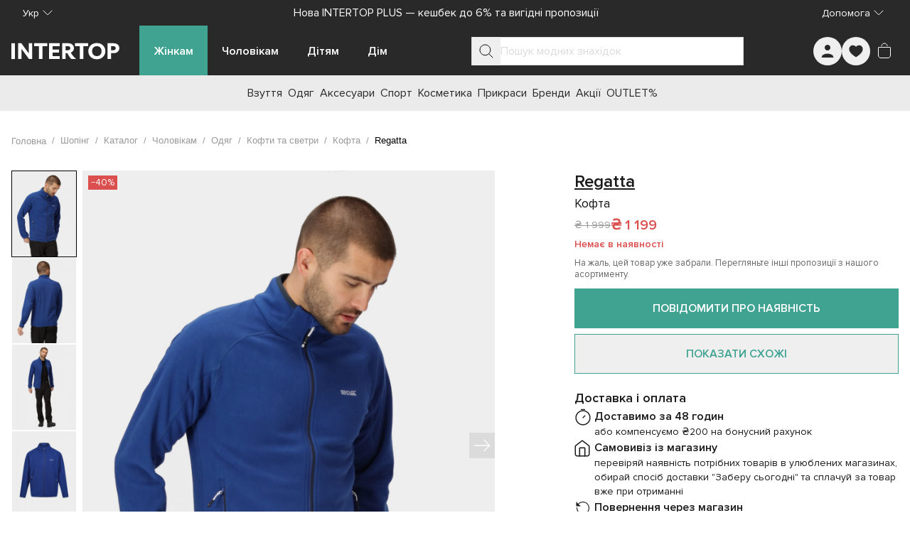

--- FILE ---
content_type: text/css; charset=utf-8
request_url: https://intertop.ua/_nuxt/entry.DBsvdhre.css
body_size: 10795
content:
.in-5xx-page[data-v-91660589]{background-image:url(./5xx-bg.C3Dxc5lh.webp);background-position:50%;background-repeat:no-repeat;background-size:cover;display:flex;padding-left:1.75rem;padding-right:1.75rem;position:relative;width:100%}.in-5xx-page__gradient[data-v-91660589]{background:linear-gradient(270deg,transparent,#323131);height:100%;left:0;position:absolute;top:0;width:100%;z-index:1}.st0[data-v-11b56a20]{fill:#292929}.in-button-gallery[data-v-8dfbeb44]{height:36px;position:absolute;width:36px;z-index:10;--tw-bg-opacity:1;background-color:rgb(219 219 219/var(--tw-bg-opacity,1));--tw-text-opacity:1;color:rgb(255 255 255/var(--tw-text-opacity,1))}.in-button-text[data-v-da98aa91]{font-weight:600;padding:0}.in-button-text.in-button-text--neutral[data-v-da98aa91]{--tw-text-opacity:1;color:rgb(0 0 0/var(--tw-text-opacity,1))}.in-button-text.in-button-text--neutral.in-button-text--underlined[data-v-da98aa91]{border-bottom-width:1px;--tw-border-opacity:1;border-bottom-color:rgb(var(--colors-neutral-900)/var(--tw-border-opacity,1))}.in-button-text.in-button-text--primary[data-v-da98aa91]{--tw-text-opacity:1;color:rgb(64 163 146/var(--tw-text-opacity,1))}.in-button-text.in-button-text--primary.in-button-text--underlined[data-v-da98aa91]{border-bottom-width:1px;--tw-border-opacity:1;border-bottom-color:rgb(64 163 146/var(--tw-border-opacity,1))}.in-button-text.in-button-text--sm[data-v-da98aa91]{font-size:14px;line-height:20px;min-height:20px}.in-button-text.in-button-text--base[data-v-da98aa91]{font-size:16px;line-height:24px;min-height:24px}.in-button-text.in-button-text--lg[data-v-da98aa91]{font-size:18px;line-height:28px;min-height:28px}.in-button-text.in-button-text--dark.in-button-text--neutral[data-v-da98aa91],.in-button-text.in-button-text--dark.in-button-text--primary[data-v-da98aa91]{--tw-text-opacity:1;color:rgb(255 255 255/var(--tw-text-opacity,1))}.in-button-text.in-button-text--dark.in-button-text--neutral.in-button-text--underlined[data-v-da98aa91],.in-button-text.in-button-text--dark.in-button-text--primary.in-button-text--underlined[data-v-da98aa91]{--tw-border-opacity:1;border-bottom-color:rgb(255 255 255/var(--tw-border-opacity,1))}.in-input-box__label[data-v-771481d4]{font-size:.875rem;line-height:1.25rem;--tw-text-opacity:1;color:rgb(153 153 153/var(--tw-text-opacity,1))}.in-picture.in-picture__no-src[data-v-e81adbed]{--tw-bg-opacity:1;align-items:center;aspect-ratio:376/500;background-color:rgb(245 245 245/var(--tw-bg-opacity,1));display:inline-flex;flex-direction:row;height:100%;justify-content:center;width:auto}.in-picture.in-picture__no-src .in-picture__no-photo[data-v-e81adbed]{display:inline-block;--tw-text-opacity:1;aspect-ratio:1/1;color:rgb(219 219 219/var(--tw-text-opacity,1));height:auto;max-width:180px;width:42%}.in-banner[data-v-1e2cbf8c]{align-items:center;display:flex;justify-content:center}.in-tabs[data-v-31fc7541]{display:flex;flex-direction:column;flex-grow:1;height:100%}.in-tabs.in-tabs--scrollable .in-tabs__header[data-v-31fc7541]{scrollbar-width:none}.in-tabs.in-tabs--scrollable .in-tabs__tab-item[data-v-31fc7541]{flex:1 0 max-content;max-width:-moz-max-content;max-width:max-content}@media (min-width:768px){.in-tabs.in-tabs--scrollable .in-tabs__tab-item[data-v-31fc7541]{min-width:160px}}.in-tabs.in-tabs--scrollable .in-tabs__tab-item[data-v-31fc7541]{padding-left:1.25rem;padding-right:1.25rem}.in-tabs .in-tabs__header[data-v-31fc7541]{align-items:stretch;display:flex;height:100%;overflow:auto;scrollbar-width:none}.in-tabs .in-tabs__tab-item[data-v-31fc7541]{align-items:flex-start;box-sizing:border-box;cursor:pointer;display:grid;height:auto;justify-content:center;padding:.75rem 1.5rem;width:100%}.in-tabs .in-tabs__tab-item[data-v-31fc7541]:focus{outline:2px solid transparent;outline-offset:2px}@media (min-width:768px){.in-tabs .in-tabs__tab-item[data-v-31fc7541]{min-width:160px}}.in-tabs .in-tabs__tab-item[data-v-31fc7541]{flex:1 0 max-content}@media not all and (min-width:768px){.in-tabs .in-tabs__tab-item[data-v-31fc7541]{max-width:80%}}@media (min-width:768px){.in-tabs .in-tabs__tab-item[data-v-31fc7541]{max-width:-moz-max-content;max-width:max-content}}.in-tabs .in-tabs__tab-item[data-v-31fc7541]{border-bottom-width:2px;border-color:transparent}@media (hover:hover) and (pointer:fine){.in-tabs .in-tabs__tab-item[data-v-31fc7541]:hover{--tw-border-opacity:1;border-color:rgb(64 163 146/var(--tw-border-opacity,1))}}.in-tabs .in-tabs__tab-item[data-v-31fc7541]{text-align:center}.in-tabs .in-tabs__tab-item.in-tabs__tab-item--active[data-v-31fc7541]{border-bottom-width:2px;--tw-border-opacity:1;border-color:rgb(64 163 146/var(--tw-border-opacity,1));--tw-bg-opacity:1;background-color:rgb(240 245 245/var(--tw-bg-opacity,1));font-weight:600}.in-tabs .in-tabs__tab-item.in-tabs__tab-item--disabled[data-v-31fc7541]{cursor:not-allowed;--tw-bg-opacity:1;background-color:rgb(219 219 219/var(--tw-bg-opacity,1));opacity:.5}@media (hover:hover) and (pointer:fine){.in-tabs .in-tabs__tab-item.in-tabs__tab-item--disabled[data-v-31fc7541]:hover{border-bottom-color:transparent}}.in-tabs .in-tabs__subname[data-v-31fc7541]{display:-webkit-box;font-size:12px;line-height:16px;-webkit-box-orient:vertical;-webkit-line-clamp:2;font-weight:400;text-overflow:ellipsis;--tw-text-opacity:1;color:rgb(102 102 102/var(--tw-text-opacity,1));max-width:190px;overflow:hidden;padding-bottom:.25rem;padding-top:.25rem}.in-tabs .in-tabs__content[data-v-31fc7541]{display:flex;flex-direction:column;flex-grow:1;height:100%;max-height:20rem;overflow:auto}.in-modal__backdrop[data-v-817b8cc9]{background-color:rgb(0 0 0/var(--tw-bg-opacity,1));cursor:pointer;top:0;right:0;bottom:0;left:0;position:fixed;z-index:55;--tw-bg-opacity:.4}@media not all and (min-width:640px){.in-modal__backdrop.in-modal__backdrop--redundant[data-v-817b8cc9]{--tw-bg-opacity:0}}.in-modal[data-v-817b8cc9]{height:-moz-fit-content;height:fit-content;top:0;right:0;bottom:0;left:0;margin:auto;outline:2px solid transparent;outline-offset:2px;position:fixed;width:-moz-fit-content;width:fit-content}@media (min-width:768px){.in-modal[data-v-817b8cc9]{margin:0}}.in-modal[data-v-817b8cc9]{border-width:1px;z-index:55;--tw-shadow:0 0 #0000;--tw-shadow-colored:0 0 #0000;box-shadow:var(--tw-ring-offset-shadow,0 0 #0000),var(--tw-ring-shadow,0 0 #0000),var(--tw-shadow);--tw-bg-opacity:1;background-color:rgb(255 255 255/var(--tw-bg-opacity,1));padding-left:20px;padding-right:20px}@media (min-width:768px){.in-modal[data-v-817b8cc9]{left:50%;max-height:85svh;padding:44px 40px 32px;top:50%;--tw-translate-x:-50%;--tw-translate-y:-50%;transform:translate(var(--tw-translate-x),var(--tw-translate-y)) rotate(var(--tw-rotate)) skew(var(--tw-skew-x)) skewY(var(--tw-skew-y)) scaleX(var(--tw-scale-x)) scaleY(var(--tw-scale-y))}}.in-modal.in-modal--sm[data-v-817b8cc9]{width:100%}@media (min-width:768px){.in-modal.in-modal--sm[data-v-817b8cc9]{max-width:85svw;width:410px}}.in-modal.in-modal--md[data-v-817b8cc9]{width:100%}@media (min-width:768px){.in-modal.in-modal--md[data-v-817b8cc9]{max-width:85svw;width:600px}}.in-modal.in-modal--lg[data-v-817b8cc9]{width:100%}@media (min-width:768px){.in-modal.in-modal--lg[data-v-817b8cc9]{max-width:85svw;width:900px}}.in-modal.in-modal--xl[data-v-817b8cc9]{width:100%}@media (min-width:768px){.in-modal.in-modal--xl[data-v-817b8cc9]{max-width:85svw;width:1200px}}.in-modal.in-modal--bottom[data-v-817b8cc9]{bottom:0;height:-moz-fit-content;height:fit-content;max-height:100svh;padding-bottom:32px;padding-top:16px;top:auto}@media (min-width:768px){.in-modal.in-modal--bottom[data-v-817b8cc9]{top:50%;--tw-translate-x:-50%;transform:translate(var(--tw-translate-x),var(--tw-translate-y)) rotate(var(--tw-rotate)) skew(var(--tw-skew-x)) skewY(var(--tw-skew-y)) scaleX(var(--tw-scale-x)) scaleY(var(--tw-scale-y));--tw-translate-y:-50%}}.in-modal.in-modal--bottom .in-modal__close-btn[data-v-817b8cc9]{display:none}@media (min-width:768px){.in-modal.in-modal--bottom .in-modal__close-btn[data-v-817b8cc9]{display:block}.in-modal.in-modal--bottom .in-modal__back-btn[data-v-817b8cc9]{display:none}}@media not all and (min-width:640px){.in-modal.in-modal--bottom .in-modal__back-btn[data-v-817b8cc9]{height:16px;padding:0;width:16px}}.in-modal.in-modal--bottom .in-modal__back-btn .in-modal__back-icon[data-v-817b8cc9]{height:16px;width:16px;fill:#fff;--tw-text-opacity:1;color:rgb(26 26 26/var(--tw-text-opacity,1))}@media not all and (min-width:640px){.in-modal.in-modal--bottom .in-modal__body[data-v-817b8cc9]{max-height:calc(100svh - 48px)}}.in-modal.in-modal--bottom .in-modal__title[data-v-817b8cc9]{align-items:center;display:flex;flex-direction:row;gap:22px;justify-content:flex-start;text-align:left}@media not all and (min-width:640px){.in-modal.in-modal--full-height[data-v-817b8cc9]{bottom:52px;height:auto;top:0}}.in-modal.in-modal--full-height[data-v-817b8cc9]{padding-top:48px}@media not all and (min-width:640px){.in-modal.in-modal--full-height .in-modal__body[data-v-817b8cc9]{gap:20px;height:calc(100svh - 116px)}.in-modal.in-modal--full-height .in-modal__body .in-modal__title[data-v-817b8cc9]{margin-bottom:12px}}.in-modal.in-modal--full-height .in-modal__body .in-modal__content-scroller[data-v-817b8cc9]{flex-grow:1}@media not all and (min-width:640px){.in-modal.in-modal--full-height .in-modal__body .in-modal__content-scroller[data-v-817b8cc9]{height:calc(100svh - 116px)}.in-modal.in-modal--center[data-v-817b8cc9]{height:-moz-fit-content;height:fit-content;max-height:85svh;max-width:calc(100svw - 48px)}}.in-modal.in-modal--center[data-v-817b8cc9]{padding-top:48px}@media not all and (min-width:640px){.in-modal.in-modal--center[data-v-817b8cc9]{padding-bottom:32px}.in-modal.in-modal--center .in-modal__body[data-v-817b8cc9]{gap:20px;height:auto;max-height:calc(85svh - 114px)}.in-modal.in-modal--center .in-modal__body .in-modal__content-scroller[data-v-817b8cc9]{height:auto}}@media (min-width:768px){.in-modal.in-modal--has-title .in-modal__content-scroller[data-v-817b8cc9]{max-height:calc(85svh - 128px)}.in-modal.in-modal--has-footer .in-modal__content-scroller[data-v-817b8cc9]{max-height:calc(85svh - 148px)}.in-modal.in-modal--has-title.in-modal--has-footer .in-modal__content-scroller[data-v-817b8cc9]{max-height:calc(85svh - 200px)}}.in-modal .in-modal__close-btn[data-v-817b8cc9]{height:24px;position:absolute;width:24px;z-index:10}@media not all and (min-width:640px){.in-modal .in-modal__close-btn[data-v-817b8cc9]{right:12px;top:16px}}@media (min-width:640px){.in-modal .in-modal__close-btn[data-v-817b8cc9]{right:12px;top:12px}}.in-modal .in-modal__close-btn .in-modal__close-icon[data-v-817b8cc9]{height:14px;width:14px;stroke:#1a1a1a}.in-modal .in-modal__body[data-v-817b8cc9]{align-items:stretch;display:flex;flex-direction:column;gap:32px;justify-content:flex-start;overflow:hidden}@media (min-width:768px){.in-modal .in-modal__body[data-v-817b8cc9]{max-height:calc(85svh - 76px)}}.in-modal .in-modal__body .in-modal__title[data-v-817b8cc9]{font-weight:600;--tw-text-opacity:1;color:rgb(0 0 0/var(--tw-text-opacity,1));flex:none;font-size:16px;line-height:20px;text-align:center}.in-modal .in-modal__body .in-modal__content-scroller[data-v-817b8cc9]{overflow-y:auto}@media (min-width:768px){.in-modal .in-modal__body .in-modal__content-scroller[data-v-817b8cc9]{max-height:calc(85svh - 76px)}}.in-modal .in-modal__body .in-modal__footer[data-v-817b8cc9]{flex:none;min-height:40px}.in-drawer__backdrop[data-v-c68fb1e5]{background-color:#0006;cursor:pointer}.in-drawer[data-v-c68fb1e5],.in-drawer__backdrop[data-v-c68fb1e5]{top:0;right:0;bottom:0;left:0;position:fixed;z-index:65}.in-drawer[data-v-c68fb1e5]{--tw-bg-opacity:1;background-color:rgb(255 255 255/var(--tw-bg-opacity,1));outline:2px solid transparent;outline-offset:2px;--tw-border-opacity:1;border-color:rgb(255 255 255/var(--tw-border-opacity,1));--tw-shadow:0 0 #0000;--tw-shadow-colored:0 0 #0000;box-shadow:var(--tw-ring-offset-shadow,0 0 #0000),var(--tw-ring-shadow,0 0 #0000),var(--tw-shadow);padding-bottom:32px;padding-top:0;width:100svw}@media (min-width:768px){.in-drawer[data-v-c68fb1e5]{bottom:0;top:0}}.in-drawer[data-v-c68fb1e5]{height:-moz-fit-content;height:fit-content;padding-left:20px;padding-right:20px}@media (min-width:768px){.in-drawer[data-v-c68fb1e5]{padding:16px 40px 32px;width:auto}.in-drawer.in-drawer__left[data-v-c68fb1e5]{left:0}.in-drawer.in-drawer__right[data-v-c68fb1e5]{right:0}.in-drawer.in-drawer__sm.in-drawer__left[data-v-c68fb1e5]{right:calc(100svw - 480px)}.in-drawer.in-drawer__sm.in-drawer__right[data-v-c68fb1e5]{left:calc(100svw - 480px)}.in-drawer.in-drawer__md.in-drawer__left[data-v-c68fb1e5]{right:calc(100svw - 600px)}.in-drawer.in-drawer__md.in-drawer__right[data-v-c68fb1e5]{left:calc(100svw - 600px)}.in-drawer.in-drawer__lg.in-drawer__left[data-v-c68fb1e5]{right:calc(100svw - 720px)}.in-drawer.in-drawer__lg.in-drawer__right[data-v-c68fb1e5]{left:calc(100svw - 720px)}.in-drawer.in-drawer__xl.in-drawer__left[data-v-c68fb1e5]{right:calc(100svw - 900px)}.in-drawer.in-drawer__xl.in-drawer__right[data-v-c68fb1e5]{left:calc(100svw - 900px)}}.in-drawer.in-drawer__top[data-v-c68fb1e5]{bottom:0;height:calc(100svh - 53px);top:0}@media (min-width:768px){.in-drawer.in-drawer__top[data-v-c68fb1e5]{height:100svh}}.in-drawer.in-drawer__top .in-drawer__backer[data-v-c68fb1e5]{margin-bottom:20px}.in-drawer.in-drawer__top .in-drawer__body[data-v-c68fb1e5]{height:calc(100svh - 76px)}.in-drawer.in-drawer__bottom[data-v-c68fb1e5]{bottom:0;top:64px}@media (min-width:768px){.in-drawer.in-drawer__bottom[data-v-c68fb1e5]{height:100svh;top:0}}.in-drawer.in-drawer__bottom .in-drawer__body[data-v-c68fb1e5]{height:calc(100svh - 96px)}.in-drawer .in-drawer__close-btn[data-v-c68fb1e5]{position:absolute;z-index:10}@media not all and (min-width:640px){.in-drawer .in-drawer__close-btn[data-v-c68fb1e5]{display:none}}@media (min-width:768px){.in-drawer .in-drawer__close-btn[data-v-c68fb1e5]{height:24px;right:16px;top:30px;width:24px}}.in-drawer .in-drawer__close-btn .in-drawer__close-icon[data-v-c68fb1e5]{height:14px;width:14px;stroke:#1a1a1a}.in-drawer .in-drawer__oval-wrapper[data-v-c68fb1e5]{position:absolute;z-index:10}@media (min-width:768px){.in-drawer .in-drawer__oval-wrapper[data-v-c68fb1e5]{display:none}}.in-drawer .in-drawer__oval-wrapper[data-v-c68fb1e5]{display:flex;flex-direction:row;height:4px;justify-content:center;left:0;right:0;top:9px;width:100%}@media (min-width:768px){.in-drawer .in-drawer__oval-wrapper .in-drawer__oval[data-v-c68fb1e5]{display:none}}.in-drawer .in-drawer__oval-wrapper .in-drawer__oval[data-v-c68fb1e5]{background-color:transparent;border-radius:.25rem;height:4px;width:43px}.in-drawer .in-drawer__body[data-v-c68fb1e5]{display:flex;flex-direction:column;overflow-y:hidden}@media (min-width:768px){.in-drawer .in-drawer__body[data-v-c68fb1e5]{height:calc(100svh - 48px)}}.in-drawer .in-drawer__body .in-drawer__backer[data-v-c68fb1e5]{align-items:center;display:flex;flex-direction:row;gap:8px;justify-content:flex-start}@media (min-width:768px){.in-drawer .in-drawer__body .in-drawer__backer[data-v-c68fb1e5]{display:none}}.in-drawer .in-drawer__body .in-drawer__backer[data-v-c68fb1e5]{min-height:48px}.in-drawer .in-drawer__body .in-drawer__backer .in-drawer__back-btn[data-v-c68fb1e5]{display:block}@media (min-width:768px){.in-drawer .in-drawer__body .in-drawer__backer .in-drawer__back-btn[data-v-c68fb1e5]{display:none}}.in-drawer .in-drawer__body .in-drawer__backer .in-drawer__back-btn[data-v-c68fb1e5]{height:16px;line-height:16px;padding:0;width:16px}.in-drawer .in-drawer__body .in-drawer__backer .in-drawer__back-btn .in-drawer__back-icon[data-v-c68fb1e5]{height:16px;width:16px;--tw-text-opacity:1;color:rgb(26 26 26/var(--tw-text-opacity,1))}.in-drawer .in-drawer__body .in-drawer__backer .in-drawer__title[data-v-c68fb1e5]{overflow:hidden;text-overflow:ellipsis;white-space:nowrap}@media (min-width:768px){.in-drawer .in-drawer__body .in-drawer__title[data-v-c68fb1e5]{height:48px}}.in-drawer .in-drawer__body .in-drawer__title[data-v-c68fb1e5]{text-align:center}@media (min-width:768px){.in-drawer .in-drawer__body .in-drawer__title[data-v-c68fb1e5]{text-align:left}}.in-drawer .in-drawer__body .in-drawer__title[data-v-c68fb1e5]{font-weight:600;--tw-text-opacity:1;color:rgb(26 26 26/var(--tw-text-opacity,1));font-size:16px;line-height:20px}@media (min-width:768px){.in-drawer .in-drawer__body .in-drawer__title[data-v-c68fb1e5]{font-size:20px;line-height:48px}}.in-drawer .in-drawer__body .in-drawer__content[data-v-c68fb1e5]{overflow-y:auto}.in-drop-search-select[data-v-80f00c34]{display:block;position:relative;width:100%}.in-drop-search-select.in-drop-search-select--opened .in-drop-search-select__content[data-v-80f00c34]{display:block;position:absolute;--tw-bg-opacity:1;background-color:rgb(255 255 255/var(--tw-bg-opacity,1));left:0;right:0;width:auto}.in-drop-search-select.in-drop-search-select--opened .in-drop-search-select__icon[data-v-80f00c34]{--tw-rotate:180deg;transform:translate(var(--tw-translate-x),var(--tw-translate-y)) rotate(var(--tw-rotate)) skew(var(--tw-skew-x)) skewY(var(--tw-skew-y)) scaleX(var(--tw-scale-x)) scaleY(var(--tw-scale-y))}.in-drop-search-select.in-drop-search-select--valued[data-v-80f00c34] .in-input-box input::-moz-placeholder{--tw-placeholder-opacity:1;color:rgb(0 0 0/var(--tw-placeholder-opacity,1))}.in-drop-search-select.in-drop-search-select--valued[data-v-80f00c34] .in-input-box input::placeholder{--tw-placeholder-opacity:1;color:rgb(0 0 0/var(--tw-placeholder-opacity,1))}.in-drop-search-select .in-drop-search-select__input[data-v-80f00c34]{width:100%}.in-drop-search-select .in-drop-search-select__icon[data-v-80f00c34]{cursor:pointer;stroke:#000;--tw-text-opacity:1;color:rgb(0 0 0/var(--tw-text-opacity,1));transition-duration:.15s;transition-duration:.3s;transition-property:color,background-color,border-color,text-decoration-color,fill,stroke,opacity,box-shadow,transform,filter,-webkit-backdrop-filter;transition-property:color,background-color,border-color,text-decoration-color,fill,stroke,opacity,box-shadow,transform,filter,backdrop-filter;transition-property:color,background-color,border-color,text-decoration-color,fill,stroke,opacity,box-shadow,transform,filter,backdrop-filter,-webkit-backdrop-filter;transition-timing-function:cubic-bezier(.4,0,.2,1)}.in-drop-search-select .in-drop-search-select__content[data-v-80f00c34]{border-bottom-width:1px;border-left-width:1px;border-right-width:1px;display:none;max-height:232px;overflow-y:hidden;transition-duration:.15s;transition-duration:.3s;transition-property:color,background-color,border-color,text-decoration-color,fill,stroke,opacity,box-shadow,transform,filter,-webkit-backdrop-filter;transition-property:color,background-color,border-color,text-decoration-color,fill,stroke,opacity,box-shadow,transform,filter,backdrop-filter;transition-property:color,background-color,border-color,text-decoration-color,fill,stroke,opacity,box-shadow,transform,filter,backdrop-filter,-webkit-backdrop-filter;transition-timing-function:cubic-bezier(.4,0,.2,1);--tw-border-opacity:1;border-color:rgb(219 219 219/var(--tw-border-opacity,1))}.in-drop-search-select .in-drop-search-select__vs-container[data-v-80f00c34]{max-height:232px}.in-drop-search-select .in-drop-search-select__options[data-v-80f00c34]{padding:20px 12px;--tw-text-opacity:1;color:rgb(26 26 26/var(--tw-text-opacity,1));display:flex;flex-direction:column;gap:16px}.in-drop-search-select .in-drop-search-select__options .in-drop-search-select__option-item[data-v-80f00c34]{font-size:14px;font-weight:400;line-height:20px}@media not all and (min-width:640px){.in-drop-search-select .in-drop-search-select__options .in-drop-search-select__option-item[data-v-80f00c34]{min-height:40px}}.in-drop-search-select .in-drop-search-select__options .in-drop-search-select__option-item[data-v-80f00c34]{cursor:pointer}.in-drop-search-select .in-drop-search-select__options .in-drop-search-select__option-item[data-v-80f00c34]:hover{font-weight:600;--tw-text-opacity:1;color:rgb(107 191 176/var(--tw-text-opacity,1))}.in-drop-search-select .in-drop-search-select__empty-options-help[data-v-80f00c34]{padding:20px 12px;--tw-text-opacity:1;color:rgb(26 26 26/var(--tw-text-opacity,1));font-size:14px;font-weight:400;line-height:20px}.in-drop-search-select .in-input-box-root--error+.in-drop-search-select__content[data-v-80f00c34]{top:75px}@font-face{font-family:swiper-icons;font-style:normal;font-weight:400;src:url(data:application/font-woff;charset=utf-8;base64,\ [base64]//wADZ2x5ZgAAAywAAADMAAAD2MHtryVoZWFkAAABbAAAADAAAAA2E2+eoWhoZWEAAAGcAAAAHwAAACQC9gDzaG10eAAAAigAAAAZAAAArgJkABFsb2NhAAAC0AAAAFoAAABaFQAUGG1heHAAAAG8AAAAHwAAACAAcABAbmFtZQAAA/gAAAE5AAACXvFdBwlwb3N0AAAFNAAAAGIAAACE5s74hXjaY2BkYGAAYpf5Hu/j+W2+MnAzMYDAzaX6QjD6/4//Bxj5GA8AuRwMYGkAPywL13jaY2BkYGA88P8Agx4j+/8fQDYfA1AEBWgDAIB2BOoAeNpjYGRgYNBh4GdgYgABEMnIABJzYNADCQAACWgAsQB42mNgYfzCOIGBlYGB0YcxjYGBwR1Kf2WQZGhhYGBiYGVmgAFGBiQQkOaawtDAoMBQxXjg/wEGPcYDDA4wNUA2CCgwsAAAO4EL6gAAeNpj2M0gyAACqxgGNWBkZ2D4/wMA+xkDdgAAAHjaY2BgYGaAYBkGRgYQiAHyGMF8FgYHIM3DwMHABGQrMOgyWDLEM1T9/w8UBfEMgLzE////P/5//f/V/xv+r4eaAAeMbAxwIUYmIMHEgKYAYjUcsDAwsLKxc3BycfPw8jEQA/[base64]/uznmfPFBNODM2K7MTQ45YEAZqGP81AmGGcF3iPqOop0r1SPTaTbVkfUe4HXj97wYE+yNwWYxwWu4v1ugWHgo3S1XdZEVqWM7ET0cfnLGxWfkgR42o2PvWrDMBSFj/IHLaF0zKjRgdiVMwScNRAoWUoH78Y2icB/yIY09An6AH2Bdu/UB+yxopYshQiEvnvu0dURgDt8QeC8PDw7Fpji3fEA4z/PEJ6YOB5hKh4dj3EvXhxPqH/SKUY3rJ7srZ4FZnh1PMAtPhwP6fl2PMJMPDgeQ4rY8YT6Gzao0eAEA409DuggmTnFnOcSCiEiLMgxCiTI6Cq5DZUd3Qmp10vO0LaLTd2cjN4fOumlc7lUYbSQcZFkutRG7g6JKZKy0RmdLY680CDnEJ+UMkpFFe1RN7nxdVpXrC4aTtnaurOnYercZg2YVmLN/d/gczfEimrE/fs/bOuq29Zmn8tloORaXgZgGa78yO9/cnXm2BpaGvq25Dv9S4E9+5SIc9PqupJKhYFSSl47+Qcr1mYNAAAAeNptw0cKwkAAAMDZJA8Q7OUJvkLsPfZ6zFVERPy8qHh2YER+3i/BP83vIBLLySsoKimrqKqpa2hp6+jq6RsYGhmbmJqZSy0sraxtbO3sHRydnEMU4uR6yx7JJXveP7WrDycAAAAAAAH//wACeNpjYGRgYOABYhkgZgJCZgZNBkYGLQZtIJsFLMYAAAw3ALgAeNolizEKgDAQBCchRbC2sFER0YD6qVQiBCv/H9ezGI6Z5XBAw8CBK/m5iQQVauVbXLnOrMZv2oLdKFa8Pjuru2hJzGabmOSLzNMzvutpB3N42mNgZGBg4GKQYzBhYMxJLMlj4GBgAYow/P/PAJJhLM6sSoWKfWCAAwDAjgbRAAB42mNgYGBkAIIbCZo5IPrmUn0hGA0AO8EFTQAA)}:root{--swiper-theme-color:#007aff}:host{display:block;margin-left:auto;margin-right:auto;position:relative;z-index:1}.swiper{display:block;list-style:none;margin-left:auto;margin-right:auto;overflow:hidden;padding:0;position:relative;z-index:1}.swiper-vertical>.swiper-wrapper{flex-direction:column}.swiper-wrapper{box-sizing:content-box;display:flex;height:100%;position:relative;transition-property:transform;transition-timing-function:var(--swiper-wrapper-transition-timing-function,initial);width:100%;z-index:1}.swiper-android .swiper-slide,.swiper-ios .swiper-slide,.swiper-wrapper{transform:translateZ(0)}.swiper-horizontal{touch-action:pan-y}.swiper-vertical{touch-action:pan-x}.swiper-slide{display:block;flex-shrink:0;height:100%;position:relative;transition-property:transform;width:100%}.swiper-slide-invisible-blank{visibility:hidden}.swiper-autoheight,.swiper-autoheight .swiper-slide{height:auto}.swiper-autoheight .swiper-wrapper{align-items:flex-start;transition-property:transform,height}.swiper-backface-hidden .swiper-slide{backface-visibility:hidden;transform:translateZ(0)}.swiper-3d.swiper-css-mode .swiper-wrapper{perspective:1200px}.swiper-3d .swiper-wrapper{transform-style:preserve-3d}.swiper-3d{perspective:1200px}.swiper-3d .swiper-cube-shadow,.swiper-3d .swiper-slide{transform-style:preserve-3d}.swiper-css-mode>.swiper-wrapper{overflow:auto;scrollbar-width:none;-ms-overflow-style:none}.swiper-css-mode>.swiper-wrapper::-webkit-scrollbar{display:none}.swiper-css-mode>.swiper-wrapper>.swiper-slide{scroll-snap-align:start start}.swiper-css-mode.swiper-horizontal>.swiper-wrapper{scroll-snap-type:x mandatory}.swiper-css-mode.swiper-vertical>.swiper-wrapper{scroll-snap-type:y mandatory}.swiper-css-mode.swiper-free-mode>.swiper-wrapper{scroll-snap-type:none}.swiper-css-mode.swiper-free-mode>.swiper-wrapper>.swiper-slide{scroll-snap-align:none}.swiper-css-mode.swiper-centered>.swiper-wrapper:before{content:"";flex-shrink:0;order:9999}.swiper-css-mode.swiper-centered>.swiper-wrapper>.swiper-slide{scroll-snap-align:center center;scroll-snap-stop:always}.swiper-css-mode.swiper-centered.swiper-horizontal>.swiper-wrapper>.swiper-slide:first-child{margin-inline-start:var(--swiper-centered-offset-before)}.swiper-css-mode.swiper-centered.swiper-horizontal>.swiper-wrapper:before{height:100%;min-height:1px;width:var(--swiper-centered-offset-after)}.swiper-css-mode.swiper-centered.swiper-vertical>.swiper-wrapper>.swiper-slide:first-child{margin-block-start:var(--swiper-centered-offset-before)}.swiper-css-mode.swiper-centered.swiper-vertical>.swiper-wrapper:before{height:var(--swiper-centered-offset-after);min-width:1px;width:100%}.swiper-3d .swiper-slide-shadow,.swiper-3d .swiper-slide-shadow-bottom,.swiper-3d .swiper-slide-shadow-left,.swiper-3d .swiper-slide-shadow-right,.swiper-3d .swiper-slide-shadow-top{height:100%;left:0;pointer-events:none;position:absolute;top:0;width:100%;z-index:10}.swiper-3d .swiper-slide-shadow{background:#00000026}.swiper-3d .swiper-slide-shadow-left{background-image:linear-gradient(270deg,rgba(0,0,0,.5),transparent)}.swiper-3d .swiper-slide-shadow-right{background-image:linear-gradient(90deg,rgba(0,0,0,.5),transparent)}.swiper-3d .swiper-slide-shadow-top{background-image:linear-gradient(0deg,rgba(0,0,0,.5),transparent)}.swiper-3d .swiper-slide-shadow-bottom{background-image:linear-gradient(180deg,rgba(0,0,0,.5),transparent)}.swiper-lazy-preloader{border:4px solid var(--swiper-preloader-color,var(--swiper-theme-color));border-radius:50%;border-top:4px solid transparent;box-sizing:border-box;height:42px;left:50%;margin-left:-21px;margin-top:-21px;position:absolute;top:50%;transform-origin:50%;width:42px;z-index:10}.swiper-watch-progress .swiper-slide-visible .swiper-lazy-preloader,.swiper:not(.swiper-watch-progress) .swiper-lazy-preloader{animation:swiper-preloader-spin 1s linear infinite}.swiper-lazy-preloader-white{--swiper-preloader-color:#fff}.swiper-lazy-preloader-black{--swiper-preloader-color:#000}@keyframes swiper-preloader-spin{0%{transform:rotate(0)}to{transform:rotate(1turn)}}:root{--swiper-navigation-size:44px}.swiper-button-next,.swiper-button-prev{align-items:center;color:var(--swiper-navigation-color,var(--swiper-theme-color));cursor:pointer;display:flex;height:var(--swiper-navigation-size);justify-content:center;margin-top:calc(0px - var(--swiper-navigation-size)/2);position:absolute;top:var(--swiper-navigation-top-offset,50%);width:calc(var(--swiper-navigation-size)/44*27);z-index:10}.swiper-button-next.swiper-button-disabled,.swiper-button-prev.swiper-button-disabled{cursor:auto;opacity:.35;pointer-events:none}.swiper-button-next.swiper-button-hidden,.swiper-button-prev.swiper-button-hidden{cursor:auto;opacity:0;pointer-events:none}.swiper-navigation-disabled .swiper-button-next,.swiper-navigation-disabled .swiper-button-prev{display:none!important}.swiper-button-next svg,.swiper-button-prev svg{height:100%;-o-object-fit:contain;object-fit:contain;transform-origin:center;width:100%}.swiper-rtl .swiper-button-next svg,.swiper-rtl .swiper-button-prev svg{transform:rotate(180deg)}.swiper-button-prev,.swiper-rtl .swiper-button-next{left:var(--swiper-navigation-sides-offset,10px);right:auto}.swiper-button-lock{display:none}.swiper-button-next:after,.swiper-button-prev:after{font-family:swiper-icons;font-size:var(--swiper-navigation-size);font-variant:normal;letter-spacing:0;line-height:1;text-transform:none!important}.swiper-button-prev:after,.swiper-rtl .swiper-button-next:after{content:"prev"}.swiper-button-next,.swiper-rtl .swiper-button-prev{left:auto;right:var(--swiper-navigation-sides-offset,10px)}.swiper-button-next:after,.swiper-rtl .swiper-button-prev:after{content:"next"}.swiper-pagination{position:absolute;text-align:center;transform:translateZ(0);transition:opacity .3s;z-index:10}.swiper-pagination.swiper-pagination-hidden{opacity:0}.swiper-pagination-disabled>.swiper-pagination,.swiper-pagination.swiper-pagination-disabled{display:none!important}.swiper-horizontal>.swiper-pagination-bullets,.swiper-pagination-bullets.swiper-pagination-horizontal,.swiper-pagination-custom,.swiper-pagination-fraction{bottom:var(--swiper-pagination-bottom,8px);left:0;top:var(--swiper-pagination-top,auto);width:100%}.swiper-pagination-bullets-dynamic{font-size:0;overflow:hidden}.swiper-pagination-bullets-dynamic .swiper-pagination-bullet{position:relative;transform:scale(.33)}.swiper-pagination-bullets-dynamic .swiper-pagination-bullet-active,.swiper-pagination-bullets-dynamic .swiper-pagination-bullet-active-main{transform:scale(1)}.swiper-pagination-bullets-dynamic .swiper-pagination-bullet-active-prev{transform:scale(.66)}.swiper-pagination-bullets-dynamic .swiper-pagination-bullet-active-prev-prev{transform:scale(.33)}.swiper-pagination-bullets-dynamic .swiper-pagination-bullet-active-next{transform:scale(.66)}.swiper-pagination-bullets-dynamic .swiper-pagination-bullet-active-next-next{transform:scale(.33)}.swiper-pagination-bullet{background:var(--swiper-pagination-bullet-inactive-color,#000);border-radius:var(--swiper-pagination-bullet-border-radius,50%);display:inline-block;height:var(--swiper-pagination-bullet-height,var(--swiper-pagination-bullet-size,8px));opacity:var(--swiper-pagination-bullet-inactive-opacity,.2);width:var(--swiper-pagination-bullet-width,var(--swiper-pagination-bullet-size,8px))}button.swiper-pagination-bullet{-webkit-appearance:none;-moz-appearance:none;appearance:none;border:none;box-shadow:none;margin:0;padding:0}.swiper-pagination-clickable .swiper-pagination-bullet{cursor:pointer}.swiper-pagination-bullet:only-child{display:none!important}.swiper-pagination-bullet-active{background:var(--swiper-pagination-color,var(--swiper-theme-color));opacity:var(--swiper-pagination-bullet-opacity,1)}.swiper-pagination-vertical.swiper-pagination-bullets,.swiper-vertical>.swiper-pagination-bullets{left:var(--swiper-pagination-left,auto);right:var(--swiper-pagination-right,8px);top:50%;transform:translate3d(0,-50%,0)}.swiper-pagination-vertical.swiper-pagination-bullets .swiper-pagination-bullet,.swiper-vertical>.swiper-pagination-bullets .swiper-pagination-bullet{display:block;margin:var(--swiper-pagination-bullet-vertical-gap,6px) 0}.swiper-pagination-vertical.swiper-pagination-bullets.swiper-pagination-bullets-dynamic,.swiper-vertical>.swiper-pagination-bullets.swiper-pagination-bullets-dynamic{top:50%;transform:translateY(-50%);width:8px}.swiper-pagination-vertical.swiper-pagination-bullets.swiper-pagination-bullets-dynamic .swiper-pagination-bullet,.swiper-vertical>.swiper-pagination-bullets.swiper-pagination-bullets-dynamic .swiper-pagination-bullet{display:inline-block;transition:transform .2s,top .2s}.swiper-horizontal>.swiper-pagination-bullets .swiper-pagination-bullet,.swiper-pagination-horizontal.swiper-pagination-bullets .swiper-pagination-bullet{margin:0 var(--swiper-pagination-bullet-horizontal-gap,4px)}.swiper-horizontal>.swiper-pagination-bullets.swiper-pagination-bullets-dynamic,.swiper-pagination-horizontal.swiper-pagination-bullets.swiper-pagination-bullets-dynamic{left:50%;transform:translate(-50%);white-space:nowrap}.swiper-horizontal>.swiper-pagination-bullets.swiper-pagination-bullets-dynamic .swiper-pagination-bullet,.swiper-pagination-horizontal.swiper-pagination-bullets.swiper-pagination-bullets-dynamic .swiper-pagination-bullet{transition:transform .2s,left .2s}.swiper-horizontal.swiper-rtl>.swiper-pagination-bullets-dynamic .swiper-pagination-bullet{transition:transform .2s,right .2s}.swiper-pagination-fraction{color:var(--swiper-pagination-fraction-color,inherit)}.swiper-pagination-progressbar{background:var(--swiper-pagination-progressbar-bg-color,rgba(0,0,0,.25));position:absolute}.swiper-pagination-progressbar .swiper-pagination-progressbar-fill{background:var(--swiper-pagination-color,var(--swiper-theme-color));height:100%;left:0;position:absolute;top:0;transform:scale(0);transform-origin:left top;width:100%}.swiper-rtl .swiper-pagination-progressbar .swiper-pagination-progressbar-fill{transform-origin:right top}.swiper-horizontal>.swiper-pagination-progressbar,.swiper-pagination-progressbar.swiper-pagination-horizontal,.swiper-pagination-progressbar.swiper-pagination-vertical.swiper-pagination-progressbar-opposite,.swiper-vertical>.swiper-pagination-progressbar.swiper-pagination-progressbar-opposite{height:var(--swiper-pagination-progressbar-size,4px);left:0;top:0;width:100%}.swiper-horizontal>.swiper-pagination-progressbar.swiper-pagination-progressbar-opposite,.swiper-pagination-progressbar.swiper-pagination-horizontal.swiper-pagination-progressbar-opposite,.swiper-pagination-progressbar.swiper-pagination-vertical,.swiper-vertical>.swiper-pagination-progressbar{height:100%;left:0;top:0;width:var(--swiper-pagination-progressbar-size,4px)}.swiper-pagination-lock{display:none}.in-slider-ssr-initializing .swiper-wrapper{gap:1rem;justify-content:flex-start}.in-slider-ssr-initializing .swiper-slide{flex:1 1 0%;flex-basis:235px;flex-shrink:0}.in-slider{--swiper-pagination-color:rgb(var(--colors-neutral-800)/1);max-width:100%}.in-slider .swiper:hover{overflow-y:visible}.in-slider .in-slider__button{align-items:center;cursor:pointer;display:none;height:2.25rem;justify-content:center;position:absolute;top:50%;width:2.25rem;z-index:10;--tw-bg-opacity:1;background-color:rgb(209 213 219/var(--tw-bg-opacity,1));--tw-text-opacity:1;color:rgb(255 255 255/var(--tw-text-opacity,1))}@media (min-width:768px){.in-slider .in-slider__button{display:flex}}.in-slider .in-slider__button.swiper-button-disabled{display:none}.in-slider .in-slider__button--prev{left:0;--tw-rotate:180deg;transform:translate(var(--tw-translate-x),var(--tw-translate-y)) rotate(var(--tw-rotate)) skew(var(--tw-skew-x)) skewY(var(--tw-skew-y)) scaleX(var(--tw-scale-x)) scaleY(var(--tw-scale-y))}.in-slider .in-slider__button--next{right:0}.in-404-page[data-v-63309b88]{background-image:url(./404-bg.sAj2woVL.webp);background-position:50%;background-repeat:no-repeat;background-size:cover;display:flex;padding-left:1.75rem;padding-right:1.75rem;position:relative;width:100%}.in-404-page__gradient[data-v-63309b88]{background:linear-gradient(270deg,transparent,#323131);height:100%;left:0;position:absolute;top:0;width:100%;z-index:1}@media (min-width:1024px){[data-v-5caa9fcb] .in-input-box-root .text-in-danger{position:absolute}}.in-option-button[data-v-13d46d66]{font-size:14px;font-weight:400;height:40px;min-width:40px;padding-left:12px;padding-right:12px;text-align:center;--tw-bg-opacity:1;background-color:rgb(245 245 245/var(--tw-bg-opacity,1));--tw-text-opacity:1;border-width:1px;color:rgb(26 26 26/var(--tw-text-opacity,1));--tw-border-opacity:1;border-color:rgb(245 245 245/var(--tw-border-opacity,1))}.in-option-button.in-option-button--selected[data-v-13d46d66]{--tw-border-opacity:1;border-color:rgb(26 26 26/var(--tw-border-opacity,1))}.in-select-option__title[data-v-89809013]{text-transform:uppercase}.in-select-option__list[data-v-89809013]{align-items:center;display:flex;flex-direction:row;flex-wrap:wrap;gap:8px;justify-content:flex-start}.in-select-option__submit-btn[data-v-89809013]{text-transform:uppercase;width:100%}.in-city-picker[data-v-7b74dfd9]{position:relative;z-index:55}.in-city-picker.in-city-picker--opened .in-city-picker__icon[data-v-7b74dfd9]{--tw-rotate:180deg;transform:translate(var(--tw-translate-x),var(--tw-translate-y)) rotate(var(--tw-rotate)) skew(var(--tw-skew-x)) skewY(var(--tw-skew-y)) scaleX(var(--tw-scale-x)) scaleY(var(--tw-scale-y))}.in-city-picker.in-city-picker--dark .in-city-picker__icon[data-v-7b74dfd9],.in-city-picker.in-city-picker--dark .in-city-picker__label[data-v-7b74dfd9]{--tw-text-opacity:1;color:rgb(255 255 255/var(--tw-text-opacity,1))}.in-city-picker .in-city-picker__label[data-v-7b74dfd9]{cursor:pointer;--tw-text-opacity:1;color:rgb(26 26 26/var(--tw-text-opacity,1));font-size:14px;font-weight:400;line-height:20px;text-wrap:nowrap}.in-city-picker .in-city-picker__icon[data-v-7b74dfd9]{--tw-text-opacity:1;color:rgb(0 0 0/var(--tw-text-opacity,1));transition-duration:.15s;transition-duration:.5s;transition-property:all;transition-timing-function:cubic-bezier(.4,0,.2,1)}.in-city-picker .in-city-picker__content[data-v-7b74dfd9]{transition-duration:.15s;transition-duration:.5s;transition-property:all;transition-timing-function:cubic-bezier(.4,0,.2,1);--tw-bg-opacity:1;background-color:rgb(255 255 255/var(--tw-bg-opacity,1));padding:16px}@media (min-width:768px){.in-city-picker .in-city-picker__content[data-v-7b74dfd9]{max-width:360px;min-width:322px}}.in-city-picker .in-city-picker__content[data-v-7b74dfd9]{--tw-shadow:0px 4px 6px -1px rgba(0,0,0,.1),0px 2px 4px -1px rgba(0,0,0,.06);--tw-shadow-colored:0px 4px 6px -1px var(--tw-shadow-color),0px 2px 4px -1px var(--tw-shadow-color);box-shadow:var(--tw-ring-offset-shadow,0 0 #0000),var(--tw-ring-shadow,0 0 #0000),var(--tw-shadow);--tw-shadow-color:rgba(0,0,0,.1);--tw-shadow:var(--tw-shadow-colored)}.in-city-picker .in-city-picker__current-label[data-v-7b74dfd9]{cursor:pointer;--tw-text-opacity:1;color:rgb(26 26 26/var(--tw-text-opacity,1));font-size:14px;font-weight:400;line-height:20px}.in-city-picker .in-city-picker__cities-list[data-v-7b74dfd9]{align-items:center;display:flex;flex-direction:row;gap:12px;justify-content:flex-start;margin-bottom:12px;margin-top:12px}.in-city-picker .in-city-picker__cities-list .in-city-picker__city-item[data-v-7b74dfd9]{cursor:pointer;--tw-text-opacity:1;color:rgb(26 26 26/var(--tw-text-opacity,1));font-size:14px;font-weight:400;line-height:22px}.in-city-picker .in-city-picker__cities-list .in-city-picker__city-item.in-city-picker__city-item--picked[data-v-7b74dfd9]{font-weight:600}.in-city-picker .in-city-picker__all-cities[data-v-7b74dfd9]{--tw-text-opacity:1;color:rgb(102 102 102/var(--tw-text-opacity,1));font-size:14px;font-weight:400;line-height:22px}.in-city-picker .in-city-picker__drop-select[data-v-7b74dfd9] .in-drop-search-select__input::-moz-placeholder{--tw-placeholder-opacity:1;color:rgb(0 0 0/var(--tw-placeholder-opacity,1))}.in-city-picker .in-city-picker__drop-select[data-v-7b74dfd9] .in-drop-search-select__input::placeholder{--tw-placeholder-opacity:1;color:rgb(0 0 0/var(--tw-placeholder-opacity,1))}.in-city-picker .in-city-picker__drop-select[data-v-7b74dfd9] .in-drop-search-select__input:focus::-moz-placeholder{--tw-placeholder-opacity:1;color:rgb(153 153 153/var(--tw-placeholder-opacity,1))}.in-city-picker .in-city-picker__drop-select[data-v-7b74dfd9] .in-drop-search-select__input:focus::placeholder{--tw-placeholder-opacity:1;color:rgb(153 153 153/var(--tw-placeholder-opacity,1))}.in-title-back[data-v-ef9e5711]{align-items:center;border-bottom-width:1px;display:flex;flex-direction:row;font-weight:600;gap:15px;justify-content:flex-start;width:100%;--tw-border-opacity:1;border-color:rgb(26 26 26/var(--tw-border-opacity,1));padding-bottom:10px}.in-title-back.in-title-back__blocked[data-v-ef9e5711]{--tw-border-opacity:1;border-color:rgb(219 219 219/var(--tw-border-opacity,1))}.in-title-back.in-title-back__blocked .in-title-back__back-icon[data-v-ef9e5711],.in-title-back.in-title-back__blocked[data-v-ef9e5711] .in-button-text{cursor:not-allowed}.in-title-back .in-title-back__back-icon[data-v-ef9e5711]{--tw-rotate:-90deg;cursor:pointer;transform:translate(var(--tw-translate-x),var(--tw-translate-y)) rotate(var(--tw-rotate)) skew(var(--tw-skew-x)) skewY(var(--tw-skew-y)) scaleX(var(--tw-scale-x)) scaleY(var(--tw-scale-y))}.in-product-price[data-v-8bcbb3a0]{align-items:center;display:flex;flex-direction:row;gap:.5rem}.in-product-price.in-product-price--dark .in-product-price__regular[data-v-8bcbb3a0]{--tw-text-opacity:1;color:rgb(255 255 255/var(--tw-text-opacity,1))}.in-product-price.in-product-price--dark .in-product-price__actual[data-v-8bcbb3a0]{--tw-text-opacity:1;color:rgb(220 79 79/var(--tw-text-opacity,1))}.in-product-price .in-product-price__canceled[data-v-8bcbb3a0]{font-size:14px;font-weight:400;line-height:20px;line-height:24px;--tw-text-opacity:1;color:rgb(153 153 153/var(--tw-text-opacity,1));text-decoration-line:line-through}.in-product-price .in-product-price__regular[data-v-8bcbb3a0]{font-weight:600;--tw-text-opacity:1;color:rgb(26 26 26/var(--tw-text-opacity,1))}.in-product-price .in-product-price__actual[data-v-8bcbb3a0]{font-weight:600;--tw-text-opacity:1;color:rgb(220 79 79/var(--tw-text-opacity,1))}.in-search-desktop-panel__backdrop[data-v-e236b13e]{background-color:#0006;cursor:pointer;top:0;right:0;bottom:0;left:0;position:fixed;z-index:50}.in-search-desktop-panel[data-v-e236b13e]{position:fixed;z-index:50;--tw-shadow:0 10px 15px -3px rgba(0,0,0,.1),0 4px 6px -4px rgba(0,0,0,.1);--tw-shadow-colored:0 10px 15px -3px var(--tw-shadow-color),0 4px 6px -4px var(--tw-shadow-color);align-items:stretch;box-shadow:var(--tw-ring-offset-shadow,0 0 #0000),var(--tw-ring-shadow,0 0 #0000),var(--tw-shadow);display:flex;flex-direction:column;gap:4px;justify-content:flex-start;min-height:134px;width:520px}.in-search-desktop-panel .in-search-desktop-panel__input .in-search-desktop-panel__search-icon[data-v-e236b13e]{cursor:pointer;--tw-text-opacity:1;color:rgb(26 26 26/var(--tw-text-opacity,1))}.in-search-desktop-panel .in-search-desktop-panel__inner[data-v-e236b13e]{--tw-bg-opacity:1;background-color:rgb(255 255 255/var(--tw-bg-opacity,1));display:flex;flex-direction:column;gap:.5rem;justify-content:flex-start;padding:16px 16px 24px}.in-search-desktop-panel .in-search-desktop-panel__inner .in-search-desktop-panel__closer[data-v-e236b13e]{align-items:center;display:flex;flex-direction:row;justify-content:flex-end}.in-search-desktop-panel .in-search-desktop-panel__inner .in-search-desktop-panel__closer .in-search-desktop-panel__close-button[data-v-e236b13e]{height:24px;padding-left:.25rem;padding-right:.25rem;width:24px}.in-search-desktop-panel .in-search-desktop-panel__inner .in-search-desktop-panel__closer .in-search-desktop-panel__close-icon[data-v-e236b13e]{--tw-text-opacity:1;color:rgb(26 26 26/var(--tw-text-opacity,1))}.in-search-brands-slider[data-v-e8c9bf27]{height:70px;position:relative;width:100%}.in-search-brands-slider .in-search-brands-slider__item[data-v-e8c9bf27]{--tw-bg-opacity:1;background-color:rgb(245 245 245/var(--tw-bg-opacity,1));height:70px;min-width:120px}@media (min-width:768px){.in-search-brands-slider .in-search-brands-slider__item[data-v-e8c9bf27]{min-width:135px}}.in-search-brands-slider .in-search-brands-slider__item[data-v-e8c9bf27]{align-items:center;display:flex;flex-direction:row;justify-content:center}.in-search-brands-slider .in-search-brands-slider__item[data-v-e8c9bf27] .in-picture__img{height:70px}.in-search-brands-slider .in-search-brands-slider__item[data-v-e8c9bf27] .in-picture__img{width:70px}.in-search-brands-slider .in-search-brands-slider__item[data-v-e8c9bf27] .in-picture__no-src{height:70px}.in-search-brands-slider .in-search-brands-slider__item[data-v-e8c9bf27] .in-picture__no-src{width:auto}.in-search-brands-slider[data-v-e8c9bf27] .in-slider__button{top:17px}.in-search-brands-slider[data-v-e8c9bf27] .swiper-slide{margin-right:8px}.in-search-brands-slider[data-v-e8c9bf27] .swiper-slide{width:calc(33.33333% - 5.33333px)}.in-search-brands-slider.in-search-brands-slider__finished[data-v-e8c9bf27] .in-slider__button.in-slider__button--next{display:none}.in-search-menu[data-v-2726b885]{--tw-bg-opacity:1;background-color:rgb(255 255 255/var(--tw-bg-opacity,1));display:flex;flex-direction:column;gap:1rem;justify-content:flex-start}.in-search-menu[data-v-2726b885] .in-tabs{height:42px}.in-search-menu[data-v-2726b885] .in-tabs{flex-grow:0}.in-search-menu[data-v-2726b885] .in-tabs__header{align-items:center}.in-search-menu[data-v-2726b885] .in-tabs.in-tabs--scrollable .in-tabs__tab-item{max-height:40px}.in-search-menu[data-v-2726b885] .in-tabs.in-tabs--scrollable .in-tabs__tab-item{min-width:-moz-fit-content;min-width:fit-content}.in-search-menu[data-v-2726b885] .in-tabs.in-tabs--scrollable .in-tabs__tab-item{padding-left:1rem;padding-right:1rem}.in-search-menu[data-v-2726b885] .in-tabs.in-tabs--scrollable .in-tabs__tab-item{padding-top:.5rem}.in-search-menu[data-v-2726b885] .in-tabs__content{height:0}@keyframes line-2726b885{0%{left:-100%;width:100%}to{left:100%;width:10%}}.in-search-menu .in-search-menu__loader[data-v-2726b885]{animation:line-2726b885 1.5s ease-in infinite;--tw-bg-opacity:1;background-color:rgb(64 163 146/var(--tw-bg-opacity,1));border-radius:2px;height:4px;margin-bottom:.5rem;margin-top:.5rem;width:100%}.in-search-menu .in-search-menu__search-icon[data-v-2726b885]{--tw-text-opacity:1;color:rgb(41 41 41/var(--tw-text-opacity,1));cursor:pointer;height:24px;width:24px}.in-search-menu .in-search-menu__history-list[data-v-2726b885]{display:flex;flex-direction:column;gap:8px;justify-content:flex-start}@media (min-width:768px){.in-search-menu .in-search-menu__history-list[data-v-2726b885]{gap:0}}.in-search-menu .in-search-menu__history-list .in-search-menu__history-item[data-v-2726b885]{align-items:center;display:flex;flex-direction:row;justify-content:space-between}.in-search-menu .in-search-menu__history-list .in-search-menu__history-item .in-search-menu__history-item-link[data-v-2726b885]{--tw-text-opacity:1;color:rgb(26 26 26/var(--tw-text-opacity,1));overflow:hidden;text-overflow:ellipsis;white-space:nowrap}.in-search-menu .in-search-menu__history-list .in-search-menu__history-item .in-search-menu__history-item-btn[data-v-2726b885]{height:16px;padding:0;width:16px}.in-search-menu .in-search-menu__history-list .in-search-menu__history-item .in-search-menu__history-item-icon[data-v-2726b885]{--tw-text-opacity:1;color:rgb(26 26 26/var(--tw-text-opacity,1))}.in-menu-item[data-v-f0186b6d]{align-items:center;display:flex;flex-direction:row;gap:.5rem;justify-content:flex-start;padding:10px 13px}@media (min-width:1024px){.in-menu-item[data-v-f0186b6d]{padding:0}@media (hover:hover) and (pointer:fine){.in-menu-item[data-v-f0186b6d]:hover{--tw-text-opacity:1;color:rgb(107 191 176/var(--tw-text-opacity,1))}}}.in-menu-item.in-menu-item--head .in-menu-item__name[data-v-f0186b6d]{font-weight:600}@media (min-width:1024px){.in-menu-item.in-menu-item--head .in-menu-item__name[data-v-f0186b6d]{margin-right:0}}.in-menu-item.in-menu-item--common .in-menu-item__icon[data-v-f0186b6d]{display:none}.in-menu-item .in-menu-item__name[data-v-f0186b6d]{overflow:hidden;text-overflow:ellipsis;white-space:nowrap}@media (min-width:1024px){.in-menu-item .in-menu-item__name[data-v-f0186b6d]{align-self:flex-start;margin-left:0;margin-right:auto}}.in-menu-item .in-menu-item__icon[data-v-f0186b6d]{margin-left:auto}@media (min-width:1024px){.in-menu-item .in-menu-item__icon[data-v-f0186b6d]{align-self:flex-start;margin-left:.25rem;margin-right:auto}}.in-mega-menu[data-v-711f35c4]{display:none;--tw-bg-opacity:1;background-color:rgb(235 235 235/var(--tw-bg-opacity,1))}@media (min-width:1024px){.in-mega-menu[data-v-711f35c4]{display:block}}.in-megamenu__dropdown[data-v-711f35c4]{display:none;height:460px;left:0;overflow:hidden;right:0;--tw-bg-opacity:1;background-color:rgb(255 255 255/var(--tw-bg-opacity,1));padding:1.5rem;--tw-shadow:0 10px 15px -3px rgba(0,0,0,.1),0 4px 6px -4px rgba(0,0,0,.1);--tw-shadow-colored:0 10px 15px -3px var(--tw-shadow-color),0 4px 6px -4px var(--tw-shadow-color);box-shadow:var(--tw-ring-offset-shadow,0 0 #0000),var(--tw-ring-shadow,0 0 #0000),var(--tw-shadow);outline:2px solid transparent;outline-offset:2px}@media (min-width:768px){.in-megamenu__dropdown[data-v-711f35c4]{display:flex}}.in-megamenu__dropdown[data-v-711f35c4]{left:0!important}[data-v-711f35c4] .in-banner .in-picture{width:328px}.in-header-mobile[data-v-1944175b]{align-items:stretch;display:flex;flex-direction:column;gap:0;height:76px;justify-content:flex-start;overflow-y:hidden;position:sticky;top:0;width:100%;z-index:25}@media (min-width:1024px){.in-header-mobile[data-v-1944175b]{display:none}}.in-header-mobile[data-v-1944175b]{--tw-bg-opacity:1;background-color:rgb(41 41 41/var(--tw-bg-opacity,1))}.in-header-mobile.in-header-mobile__no-banner[data-v-1944175b]{border-bottom-width:1px;height:48px;--tw-border-opacity:1;border-bottom-color:rgb(235 235 235/var(--tw-border-opacity,1))}.in-header-mobile.in-header-mobile__no-banner .in-header-mobile__search[data-v-1944175b] .in-input-box{border-bottom-width:0}.in-header-mobile .in-header-mobile__banner[data-v-1944175b]{align-items:center;display:flex;font-size:14px;height:100%;justify-content:center;width:100%;--tw-text-opacity:1;color:rgb(255 255 255/var(--tw-text-opacity,1));height:28px;overflow:hidden;text-align:center;text-overflow:ellipsis;text-wrap:nowrap;white-space:nowrap}.in-header-mobile .in-header-mobile__search[data-v-1944175b]{align-items:center;display:flex;flex-direction:row;height:48px;justify-content:space-between}.in-header-mobile .in-header-mobile__search .in-header-mobile__search-btn[data-v-1944175b]{margin-left:14px;margin-right:6px;padding-left:0;padding-right:0;--tw-text-opacity:1;color:rgb(0 0 0/var(--tw-text-opacity,1))}.in-header-mobile .in-header-mobile__search .in-header-mobile__logo-link[data-v-1944175b]{--tw-bg-opacity:1;background-color:rgb(255 255 255/var(--tw-bg-opacity,1))}.in-header-mobile .in-header-mobile__search .in-header-mobile__logo-link .in-header-mobile__logo-icon[data-v-1944175b]{height:48px;width:48px}.in-header-mobile .in-header-mobile__search[data-v-1944175b] .in-input-box{border-right-width:0}.in-header-mobile .in-header-mobile__search[data-v-1944175b] .in-input-box{border-top-width:0}.in-header-mobile .in-header-mobile__search[data-v-1944175b] .in-input-box{--tw-border-opacity:1;border-color:rgb(235 235 235/var(--tw-border-opacity,1))}.in-header-mobile .in-header-mobile__search[data-v-1944175b] .in-input-box{padding-left:0}.in-header-mobile .in-header-mobile__search[data-v-1944175b] .in-header-mobile__input::-webkit-search-cancel-button{-webkit-appearance:none;-moz-appearance:none;appearance:none}.in-mobile-menu[data-v-191f967e]{display:flex;flex-direction:column;height:100%;left:0;position:fixed;top:0;width:100%;z-index:50;--tw-translate-x:0px;transform:translate(var(--tw-translate-x),var(--tw-translate-y)) rotate(var(--tw-rotate)) skew(var(--tw-skew-x)) skewY(var(--tw-skew-y)) scaleX(var(--tw-scale-x)) scaleY(var(--tw-scale-y));transition-duration:.15s;transition-property:transform;transition-timing-function:cubic-bezier(.4,0,.2,1);--tw-bg-opacity:1;background-color:rgb(255 255 255/var(--tw-bg-opacity,1))}.in-mobile-menu__heading[data-v-191f967e]{align-items:center;border-bottom-width:1px;display:flex;height:52px;justify-content:space-between;min-height:1.5rem;padding:1rem;--tw-bg-opacity:1;background-color:rgb(64 163 146/var(--tw-bg-opacity,1));--tw-text-opacity:1;color:rgb(255 255 255/var(--tw-text-opacity,1))}.in-mobile-menu__heading[data-v-191f967e] .in-city-picker__label,.in-mobile-menu__heading[data-v-191f967e] .in-city-picker__icon{--tw-text-opacity:1;color:rgb(255 255 255/var(--tw-text-opacity,1))}.in-mobile-menu__heading[data-v-191f967e] .in-city-picker__content{position:absolute}.in-mobile-menu__heading[data-v-191f967e] .in-city-picker__content{left:-15px}.in-mobile-menu__heading[data-v-191f967e] .in-city-picker__content{z-index:10}.in-mobile-menu__heading[data-v-191f967e] .in-city-picker__content{width:100vw}.in-mobile-menu__heading[data-v-191f967e] .in-city-picker__content{--tw-bg-opacity:1;background-color:rgb(255 255 255/var(--tw-bg-opacity,1))}.in-mobile-menu__heading[data-v-191f967e] .in-city-picker__content{padding:15px}.in-mobile-menu__heading[data-v-191f967e] .city-picker-mobile{max-width:150px}.in-mobile-menu__heading[data-v-191f967e] .city-picker-mobile .in-input-box{max-width:100%}.in-mobile-menu__heading[data-v-191f967e] .city-picker-mobile .in-input-box{border-style:none}.in-mobile-menu__heading[data-v-191f967e] .city-picker-mobile .in-input-box{background-color:transparent}.in-mobile-menu__heading[data-v-191f967e] .city-picker-mobile .in-input-box{font-size:.875rem;line-height:1.25rem}.in-mobile-menu__heading[data-v-191f967e] .city-picker-mobile .in-input-box{--tw-text-opacity:1;color:rgb(255 255 255/var(--tw-text-opacity,1))}.in-mobile-menu__banner[data-v-191f967e]{display:flex;flex-direction:row;height:100px;justify-content:center;position:relative;width:100%;--tw-bg-opacity:1;background-color:rgb(245 245 245/var(--tw-bg-opacity,1))}.in-mobile-menu__banner[data-v-191f967e] .in-mobile-menu__banner-img.in-picture__img{height:100px}.in-mobile-menu__banner[data-v-191f967e] .in-mobile-menu__banner-img.in-picture__img{width:100%}.in-mobile-menu__banner[data-v-191f967e] .in-mobile-menu__banner-img.in-picture__img{background-size:cover}.in-mobile-menu__banner[data-v-191f967e] .in-mobile-menu__banner-img.in-picture__img{-o-object-fit:cover;object-fit:cover}.in-mobile-menu__banner[data-v-191f967e] .in-mobile-menu__banner-img.in-picture__img{-o-object-position:top;object-position:top}.in-mobile-menu__banner[data-v-191f967e] .in-picture__no-src{display:flex}.in-mobile-menu__banner[data-v-191f967e] .in-picture__no-src{height:80px}.in-mobile-menu__banner[data-v-191f967e] .in-picture__no-src{flex-direction:row}.in-mobile-menu__banner[data-v-191f967e] .in-picture__no-src{justify-content:center}.in-mobile-menu__banner .in-mobile-menu__banner-title[data-v-191f967e]{bottom:15px;font-size:1.5rem;font-weight:600;left:10px;line-height:2rem;position:absolute;text-transform:uppercase}.in-mobile-menu__tabs[data-v-191f967e]{align-items:center;border-bottom-width:1px;border-style:solid;display:flex;flex-direction:row;gap:0;height:40px;justify-content:stretch;width:100%;--tw-bg-opacity:1;background-color:rgb(255 255 255/var(--tw-bg-opacity,1))}.in-mobile-menu__tabs .in-mobile-menu__tab-item[data-v-191f967e]{align-items:center;display:block;display:flex;flex-basis:25%;flex-direction:row;font-size:14px;font-weight:600;height:40px;justify-content:center;padding-left:15px;padding-right:15px;--tw-text-opacity:1;border-bottom-width:2px;border-color:transparent;color:rgb(64 163 146/var(--tw-text-opacity,1))}.in-mobile-menu__tabs .in-mobile-menu__tab-item.in-mobile-menu__tab-item-active[data-v-191f967e]{--tw-border-opacity:1;border-bottom-color:rgb(64 163 146/var(--tw-border-opacity,1));--tw-text-opacity:1;color:rgb(26 26 26/var(--tw-text-opacity,1))}.in-mobile-menu__items[data-v-191f967e]{flex:1 1 0%;overflow:auto;padding-left:.5rem;padding-right:.5rem}.in-mobile-menu__items .in-mobile-menu__child-item[data-v-191f967e]{display:flex;flex-direction:column;height:calc(100svh - 52px);left:0;overflow:hidden;position:fixed;top:0;width:100svw;z-index:60;--tw-bg-opacity:1;background-color:rgb(245 245 245/var(--tw-bg-opacity,1))}.in-mobile-menu__items .in-mobile-menu__child-item .in-mobile-menu__child-header[data-v-191f967e]{align-items:center;display:flex;justify-content:space-between;padding:1rem;--tw-bg-opacity:1;background-color:rgb(255 255 255/var(--tw-bg-opacity,1))}.in-mobile-menu__items .in-mobile-menu__child-item .in-mobile-menu__child-banner[data-v-191f967e]{display:flex;flex-direction:row;height:100px;justify-content:center;margin:0;--tw-bg-opacity:1;background-color:rgb(245 245 245/var(--tw-bg-opacity,1))}.in-mobile-menu__items .in-mobile-menu__child-item .in-mobile-menu__child-banner[data-v-191f967e] .in-picture__img{height:100px}.in-mobile-menu__items .in-mobile-menu__child-item .in-mobile-menu__child-banner[data-v-191f967e] .in-picture__img{width:100%}.in-mobile-menu__items .in-mobile-menu__child-item .in-mobile-menu__child-banner[data-v-191f967e] .in-picture__img{background-size:cover}.in-mobile-menu__items .in-mobile-menu__child-item .in-mobile-menu__child-banner[data-v-191f967e] .in-picture__no-src{height:120px}.in-mobile-menu__items .in-mobile-menu__child-item .in-mobile-menu__sub-children[data-v-191f967e]{margin-bottom:1.25rem;--tw-bg-opacity:1;background-color:rgb(255 255 255/var(--tw-bg-opacity,1));padding-left:.5rem;padding-right:.5rem}.in-mobile-menu__items .in-mobile-menu__child-item .in-mobile-menu__sub-children .in-mobile-menu__sub-child-item[data-v-191f967e]{border-bottom-width:1px;border-collapse:collapse;border-style:solid;--tw-border-opacity:1;border-bottom-color:rgb(245 245 245/var(--tw-border-opacity,1))}.in-navbar[data-v-dc78dfb7]{margin-left:auto;margin-right:auto;padding-left:16px;padding-right:16px}@media (min-width:100%){.in-navbar[data-v-dc78dfb7]{max-width:100%}}@media (min-width:1024px){.in-navbar[data-v-dc78dfb7]{max-width:1024px}}@media (min-width:1280px){.in-navbar[data-v-dc78dfb7]{max-width:1280px}}@media (min-width:1536px){.in-navbar[data-v-dc78dfb7]{max-width:1536px}}.in-navbar[data-v-dc78dfb7]{height:52px;overflow:hidden;width:100%}@media (min-width:1024px){.in-navbar[data-v-dc78dfb7]{height:70px}}.in-navbar[data-v-dc78dfb7]{--tw-bg-opacity:1;background-color:rgb(41 41 41/var(--tw-bg-opacity,1));border-top-width:1px;--tw-border-opacity:1;border-color:rgb(64 64 64/var(--tw-border-opacity,1))}@media (min-width:1024px){.in-navbar[data-v-dc78dfb7]{border-top-width:0}}.in-navbar[data-v-dc78dfb7]{display:flex}@media (min-width:1024px){.in-navbar[data-v-dc78dfb7]{display:grid;gap:1rem;grid-template-areas:"sections search search search controls";padding-bottom:1rem}}.in-navbar .in-navbar__sections[data-v-dc78dfb7]{align-items:center;display:none;justify-content:flex-start}@media (min-width:1024px){.in-navbar .in-navbar__sections[data-v-dc78dfb7]{display:flex;grid-area:sections}}.in-navbar .in-navbar__search[data-v-dc78dfb7]{align-items:center;display:none;flex:1 1 0%}@media (min-width:1024px){.in-navbar .in-navbar__search[data-v-dc78dfb7]{display:flex;grid-area:search}}.in-navbar .in-navbar__controls[data-v-dc78dfb7]{display:flex;width:100%}@media (min-width:1024px){.in-navbar .in-navbar__controls[data-v-dc78dfb7]{grid-area:controls;width:auto}}.in-top-bar[data-v-529ba6fc]{display:none;margin:0;width:100%;z-index:60}@media (min-width:1024px){.in-top-bar[data-v-529ba6fc]{display:flex}}.in-top-bar[data-v-529ba6fc]{--tw-bg-opacity:1;background-color:rgb(41 41 41/var(--tw-bg-opacity,1))}.in-top-bar .in-top-bar__inner[data-v-529ba6fc]{margin-left:auto;margin-right:auto;padding-left:16px;padding-right:16px}@media (min-width:100%){.in-top-bar .in-top-bar__inner[data-v-529ba6fc]{max-width:100%}}@media (min-width:1024px){.in-top-bar .in-top-bar__inner[data-v-529ba6fc]{max-width:1024px}}@media (min-width:1280px){.in-top-bar .in-top-bar__inner[data-v-529ba6fc]{max-width:1280px}}@media (min-width:1536px){.in-top-bar .in-top-bar__inner[data-v-529ba6fc]{max-width:1536px}}.in-top-bar .in-top-bar__inner[data-v-529ba6fc]{align-items:center;display:flex;flex-direction:row;flex-grow:1;gap:1rem;height:2.25rem;justify-content:space-between;width:100%}.in-top-bar .in-top-bar__city[data-v-529ba6fc]{align-self:flex-start;flex-grow:1;min-width:60px;position:relative}.in-top-bar .in-top-bar__city .in-top-bar__city-inner[data-v-529ba6fc]{position:absolute;top:8px}.in-top-bar .in-top-bar__banner[data-v-529ba6fc]{align-items:center;display:flex;height:100%;justify-content:center;width:100%;--tw-text-opacity:1;color:rgb(255 255 255/var(--tw-text-opacity,1));overflow:hidden;text-align:center;text-overflow:ellipsis;text-wrap:nowrap;white-space:nowrap}.in-top-banner[data-v-963c6df5]{font-size:16px;line-height:24px;overflow:hidden;white-space:nowrap;width:100%}.in-top-banner__text[data-v-963c6df5]{display:inline-block;font-size:1rem;line-height:1.5rem}.in-top-banner__marquee-container[data-v-963c6df5]{overflow:hidden;text-wrap:nowrap}.in-top-banner__marquee-content[data-v-963c6df5]{animation:marquee-963c6df5 linear infinite;display:inline-block}@media (min-width:768px){.in-top-banner__marquee-content[data-v-963c6df5]{animation:none}}.in-top-banner__item[data-v-963c6df5]{flex-shrink:0;font-size:1rem;line-height:1.5rem;margin-right:40px;white-space:nowrap}@keyframes marquee-963c6df5{0%{transform:translate(0)}to{transform:translate(-50%)}}.slide-fade-enter-active[data-v-963c6df5],.slide-fade-leave-active[data-v-963c6df5]{transition-duration:.3s;transition-property:all;transition-timing-function:cubic-bezier(.4,0,.2,1)}.slide-fade-enter-from[data-v-963c6df5]{--tw-translate-x:1.25rem}.slide-fade-enter-from[data-v-963c6df5],.slide-fade-leave-to[data-v-963c6df5]{opacity:0;transform:translate(var(--tw-translate-x),var(--tw-translate-y)) rotate(var(--tw-rotate)) skew(var(--tw-skew-x)) skewY(var(--tw-skew-y)) scaleX(var(--tw-scale-x)) scaleY(var(--tw-scale-y))}.slide-fade-leave-to[data-v-963c6df5]{--tw-translate-x:-1.25rem}.in-auth-form-fields[data-v-681b1b02]{display:contents}.in-auth-form__login-line[data-v-681b1b02],.in-auth-form__password-line[data-v-681b1b02]{margin-bottom:20px;margin-top:20px}.in-auth-form__password-icon[data-v-681b1b02]{cursor:pointer;--tw-text-opacity:1;color:rgb(153 153 153/var(--tw-text-opacity,1))}.in-auth-form__password-icon.in-auth-form__password-icon--error[data-v-681b1b02]{--tw-text-opacity:1;color:rgb(220 79 79/var(--tw-text-opacity,1))}.in-change-password-form .in-change-password-form__login-line[data-v-2b309338],.in-change-password-form .in-change-password-form__password-line[data-v-2b309338],.in-change-password-form .in-change-password-form__text[data-v-2b309338]{margin-bottom:25px;margin-top:25px}.in-change-password-form .in-change-form__password-icon[data-v-2b309338]{cursor:pointer;--tw-text-opacity:1;color:rgb(153 153 153/var(--tw-text-opacity,1))}.in-change-password-form .in-change-form__password-icon.in-change-form__password-icon--error[data-v-2b309338]{--tw-text-opacity:1;color:rgb(220 79 79/var(--tw-text-opacity,1))}.in-change-password-form .in-change-password-form__submit-btn[data-v-2b309338]{text-transform:uppercase;width:100%}.in-restore-password-form .in-restore-password-form__input-line[data-v-3eb7d89d],.in-restore-password-form .in-restore-password-form__text[data-v-3eb7d89d]{margin-bottom:25px;margin-top:25px}.in-restore-password-form .in-restore-password-form__submit-btn[data-v-3eb7d89d]{text-transform:uppercase;width:100%}.in-otp-form[data-v-b49460a1] .in-otp-form__phone-input--disabled{--tw-bg-opacity:1;background-color:rgb(235 235 235/var(--tw-bg-opacity,1))}.in-otp-form[data-v-b49460a1] .in-otp-form__text{margin-bottom:25px;margin-top:25px}.in-otp-form[data-v-b49460a1] .in-otp-form__buttons-line{margin-top:25px}.in-otp-form[data-v-b49460a1] .in-otp-form__buttons-line{display:flex}.in-otp-form[data-v-b49460a1] .in-otp-form__buttons-line{flex-direction:column}.in-otp-form[data-v-b49460a1] .in-otp-form__buttons-line{align-items:center}.in-otp-form[data-v-b49460a1] .in-otp-form__buttons-line{justify-content:flex-start}.in-otp-form[data-v-b49460a1] .in-otp-form__buttons-line{gap:25px}.in-otp-form[data-v-b49460a1] .in-otp-form__buttons-line .in-otp-form__submit-btn{width:100%}.in-otp-form[data-v-b49460a1] .in-otp-form__buttons-line .in-otp-form__submit-btn{text-transform:uppercase}.in-otp-form[data-v-b49460a1] .in-otp-form__buttons-line .in-otp-form__resend-btn{font-weight:400}.in-attach-phone-form .in-attach-phone-form__input-line[data-v-5d96442e],.in-attach-phone-form .in-attach-phone-form__text[data-v-5d96442e]{margin-bottom:25px;margin-top:25px}.in-attach-phone-form .in-attach-phone-form__submit-btn[data-v-5d96442e]{text-transform:uppercase;width:100%}.in-auth-form[data-v-21cf342e]{width:100%}@media (min-width:640px){.in-auth-form[data-v-21cf342e]{padding-left:16px;padding-right:16px}}@media (min-width:768px){.in-auth-form[data-v-21cf342e]{padding-left:0;padding-right:0}}.in-auth-form .in-auth-form__tabs[data-v-21cf342e] .in-tabs__tab-item{max-width:unset}.in-auth-form .in-auth-form__tabs[data-v-21cf342e] .in-tabs__tab-item{flex:1}.in-auth-form .in-auth-form__tabs[data-v-21cf342e] .in-tabs__tab-item{padding-left:12px;padding-right:12px}.in-auth-form .in-auth-form__agree-line[data-v-21cf342e]{font-size:.875rem;line-height:1.25rem;padding-top:0}.in-auth-form .in-auth-form__agree-line .in-auth-form__agree-link[data-v-21cf342e]{--tw-text-opacity:1;color:rgb(64 163 146/var(--tw-text-opacity,1))}.in-auth-form .in-auth-form__remember-line[data-v-21cf342e]{align-items:center;display:flex;flex-direction:row;font-size:.875rem;justify-content:space-between;line-height:1.25rem;padding-top:0}.in-auth-form .in-auth-form__remember-line .in-auth-form__restore-btn[data-v-21cf342e]{font-weight:400}.in-auth-form .in-auth-form__btn-line[data-v-21cf342e]{margin-top:20px}.in-auth-form .in-auth-form__btn-line .in-auth-form__submit-btn[data-v-21cf342e]{width:100%}.in-auth-form__footer[data-v-21cf342e]{border-top-width:1px;margin-top:60px;padding-bottom:25;padding-top:10px;width:100%;--tw-border-opacity:1;align-items:center;border-top-color:rgb(219 219 219/var(--tw-border-opacity,1));display:flex;flex-direction:column;gap:5px;justify-content:flex-start}.in-login-message[data-v-d9e3e4b5]{display:flex;flex-direction:column;gap:25px;justify-content:flex-start}.in-modal.in-login-modal{top:10vh;--tw-translate-y:0px;transform:translate(var(--tw-translate-x),var(--tw-translate-y)) rotate(var(--tw-rotate)) skew(var(--tw-skew-x)) skewY(var(--tw-skew-y)) scaleX(var(--tw-scale-x)) scaleY(var(--tw-scale-y))}@media (min-width:768px){.in-modal.in-login-modal{padding:0}.in-modal.in-modal--full-height.in-login-modal{padding-top:0}.in-modal.in-login-modal .in-modal__content-scroller{padding:30px}}.in-success-login-message[data-v-7039931e]{align-items:center;display:flex;flex-direction:column;gap:20px;justify-content:flex-start}.in-success-login-message .in-success-login-message__text[data-v-7039931e]{font-weight:600}.in-success-login-message .in-success-login-message__icon[data-v-7039931e]{height:50px;width:50px;fill:#fff;--tw-text-opacity:1;color:rgb(64 163 146/var(--tw-text-opacity,1))}.in-cart-item-mini[data-v-7a9ead59]{align-items:flex-start;border-bottom-width:1px;display:flex;flex-direction:row;gap:1rem;justify-content:space-between;--tw-border-opacity:1;border-bottom-color:rgb(219 219 219/var(--tw-border-opacity,1));margin-bottom:1rem;padding-bottom:1rem}@media not all and (min-width:640px){.in-cart-item-mini[data-v-7a9ead59]{max-width:100svw}}.in-cart-item-mini .in-cart-item-mini__picture[data-v-7a9ead59]{min-width:70px;width:70px}.in-cart-item-mini .in-cart-item-mini__details[data-v-7a9ead59]{align-items:flex-start;display:flex;flex-direction:column;flex-grow:1;gap:6px;justify-content:flex-start;max-width:100%;overflow:hidden}.in-cart-item-mini .in-cart-item-mini__details .in-cart-item-mini__product-name[data-v-7a9ead59]{font-size:14px;font-weight:400;line-height:20px;max-width:100%;overflow:hidden;text-overflow:ellipsis;white-space:nowrap;--tw-text-opacity:1;color:rgb(26 26 26/var(--tw-text-opacity,1))}.in-cart-item-mini .in-cart-item-mini__details .in-cart-item-mini__color[data-v-7a9ead59],.in-cart-item-mini .in-cart-item-mini__details .in-cart-item-mini__info[data-v-7a9ead59]{font-size:12px;font-weight:400;line-height:16px;--tw-text-opacity:1;color:rgb(102 102 102/var(--tw-text-opacity,1))}.in-cart-item-mini .in-cart-item-mini__details .in-cart-item-mini__info[data-v-7a9ead59]{align-items:center;display:flex;flex-direction:row;gap:16px;justify-content:flex-start}.in-cart-item-mini .in-cart-item-mini__details .in-cart-item-mini__price[data-v-7a9ead59]{margin-top:10px}.in-cart-mini[data-v-5a98c861]{align-items:stretch;border-width:1px;display:flex;flex-direction:column;gap:8px;justify-content:flex-start;padding:20px;width:380px;--tw-border-opacity:1;border-color:rgb(219 219 219/var(--tw-border-opacity,1));--tw-bg-opacity:1;background-color:rgb(255 255 255/var(--tw-bg-opacity,1))}.in-cart-mini .in-cart-mini__empty-title[data-v-5a98c861],.in-cart-mini .in-cart-mini__title[data-v-5a98c861]{font-size:20px;font-weight:600;line-height:24px;--tw-text-opacity:1;color:rgb(26 26 26/var(--tw-text-opacity,1))}.in-cart-mini .in-cart-mini__items[data-v-5a98c861]{align-items:stretch;display:flex;flex-direction:column;gap:10px;justify-content:flex-start}.in-cart-mini .in-cart-mini__items[data-v-5a98c861] .in-cart-item-mini:last-child{border-bottom-width:0}.in-cart-mini .in-cart-mini__items[data-v-5a98c861] .in-cart-item-mini:last-child{padding-bottom:0}.in-cart-mini .in-cart-mini__empty-text[data-v-5a98c861],.in-cart-mini .in-cart-mini__total[data-v-5a98c861]{font-size:14px;font-weight:400;line-height:18px;--tw-text-opacity:1;color:rgb(26 26 26/var(--tw-text-opacity,1))}.in-cart-mini .in-cart-mini__total[data-v-5a98c861]{margin-bottom:8px;margin-top:8px}.in-cart-mini .in-cart-mini__total .in-cart-mini__total-sum[data-v-5a98c861]{font-size:18px;font-weight:600}.in-cart-mini .in-cart-mini__empty-text[data-v-5a98c861],.in-cart-mini .in-cart-mini__empty-title[data-v-5a98c861]{text-align:center}.in-cart-mini-modal__items[data-v-45a38232]{align-items:stretch;display:flex;flex-direction:column;gap:10px;justify-content:flex-start}.in-cart-mini-modal__items[data-v-45a38232] .in-cart-item-mini:last-child{border-bottom-width:0}.in-cart-mini-modal__items[data-v-45a38232] .in-cart-item-mini:last-child{padding-bottom:0}.in-cart-mini-modal__empty-text[data-v-45a38232]{font-size:14px;font-weight:400;line-height:18px;--tw-text-opacity:1;color:rgb(26 26 26/var(--tw-text-opacity,1));text-align:center}.in-cart-mini-modal__total[data-v-45a38232]{margin-bottom:8px;margin-top:8px}.in-cart-mini-modal__total .in-cart-mini-modal__total-sum[data-v-45a38232]{font-size:18px;font-weight:600}.in-cart-mini-modal__submit[data-v-45a38232]{width:100%}.in-cart-mini-modal__continue[data-v-45a38232]{display:flex;flex-direction:row;justify-content:center;margin-bottom:8px;margin-top:8px}


--- FILE ---
content_type: text/css; charset=utf-8
request_url: https://intertop.ua/_nuxt/InProductFeedbackUploadPhotoModal.nWO1mxdq.css
body_size: 9
content:
@media not all and (min-width:640px){.in-product-feedback-upload-photo-modal .in-product-feedback-upload-photo-modal__target[data-v-a8e0cea4]{margin-top:28px}}@media (min-width:768px){.in-product-feedback-upload-photo-modal .in-product-feedback-upload-photo-modal__target[data-v-a8e0cea4]{border-bottom-width:2px;border-style:dashed;border-top-width:2px;margin-bottom:8px;margin-top:32px;--tw-border-opacity:1;border-color:rgb(219 219 219/var(--tw-border-opacity,1))}}.in-product-feedback-upload-photo-modal .in-product-feedback-upload-photo-modal__target .in-product-feedback-upload-photo-modal__title[data-v-a8e0cea4]{text-align:center;--tw-text-opacity:1;color:rgb(26 26 26/var(--tw-text-opacity,1))}@media not all and (min-width:640px){.in-product-feedback-upload-photo-modal .in-product-feedback-upload-photo-modal__target .in-product-feedback-upload-photo-modal__title[data-v-a8e0cea4]{margin-top:20px}}@media (min-width:768px){.in-product-feedback-upload-photo-modal .in-product-feedback-upload-photo-modal__target .in-product-feedback-upload-photo-modal__title[data-v-a8e0cea4]{margin-top:24px}}.in-product-feedback-upload-photo-modal .in-product-feedback-upload-photo-modal__target .in-product-feedback-upload-photo-modal__title[data-v-a8e0cea4]{font-size:20px;font-weight:600;line-height:28px}@media not all and (min-width:640px){.in-product-feedback-upload-photo-modal .in-product-feedback-upload-photo-modal__target .in-product-feedback-upload-photo-modal__drag[data-v-a8e0cea4]{display:none}}@media (min-width:768px){.in-product-feedback-upload-photo-modal .in-product-feedback-upload-photo-modal__target .in-product-feedback-upload-photo-modal__drag[data-v-a8e0cea4]{display:block}}.in-product-feedback-upload-photo-modal .in-product-feedback-upload-photo-modal__target .in-product-feedback-upload-photo-modal__drag[data-v-a8e0cea4]{margin-top:40px;text-align:center;--tw-text-opacity:1;color:rgb(26 26 26/var(--tw-text-opacity,1));font-size:22px;font-weight:400;line-height:27px}@media not all and (min-width:640px){.in-product-feedback-upload-photo-modal .in-product-feedback-upload-photo-modal__target .in-product-feedback-upload-photo-modal__click[data-v-a8e0cea4]{display:none}}@media (min-width:768px){.in-product-feedback-upload-photo-modal .in-product-feedback-upload-photo-modal__target .in-product-feedback-upload-photo-modal__click[data-v-a8e0cea4]{display:block}}.in-product-feedback-upload-photo-modal .in-product-feedback-upload-photo-modal__target .in-product-feedback-upload-photo-modal__click[data-v-a8e0cea4]{margin-top:20px;text-align:center;--tw-text-opacity:1;color:rgb(102 102 102/var(--tw-text-opacity,1));font-size:22px;font-weight:400;line-height:27px}@media not all and (min-width:640px){.in-product-feedback-upload-photo-modal .in-product-feedback-upload-photo-modal__target .in-product-feedback-upload-photo-modal__upload-here[data-v-a8e0cea4]{display:block}}@media (min-width:768px){.in-product-feedback-upload-photo-modal .in-product-feedback-upload-photo-modal__target .in-product-feedback-upload-photo-modal__upload-here[data-v-a8e0cea4]{display:none}}.in-product-feedback-upload-photo-modal .in-product-feedback-upload-photo-modal__target .in-product-feedback-upload-photo-modal__upload-here[data-v-a8e0cea4]{margin-top:24px;text-align:center;--tw-text-opacity:1;color:rgb(102 102 102/var(--tw-text-opacity,1));font-size:16px;font-weight:400;line-height:20px}.in-product-feedback-upload-photo-modal .in-product-feedback-upload-photo-modal__target .in-product-feedback-upload-photo-modal__btn-wrapper[data-v-a8e0cea4]{display:flex;flex-direction:row;justify-content:center}@media not all and (min-width:640px){.in-product-feedback-upload-photo-modal .in-product-feedback-upload-photo-modal__target .in-product-feedback-upload-photo-modal__btn-wrapper[data-v-a8e0cea4]{margin-top:24px}}@media (min-width:768px){.in-product-feedback-upload-photo-modal .in-product-feedback-upload-photo-modal__target .in-product-feedback-upload-photo-modal__btn-wrapper[data-v-a8e0cea4]{margin-top:40px}}.in-product-feedback-upload-photo-modal .in-product-feedback-upload-photo-modal__target .in-product-feedback-upload-photo-modal__btn-wrapper .in-product-feedback-upload-photo-modal__btn-add[data-v-a8e0cea4]{text-transform:uppercase}@media not all and (min-width:640px){.in-product-feedback-upload-photo-modal .in-product-feedback-upload-photo-modal__target .in-product-feedback-upload-photo-modal__description[data-v-a8e0cea4]{margin-bottom:20px;margin-top:24px}}@media (min-width:768px){.in-product-feedback-upload-photo-modal .in-product-feedback-upload-photo-modal__target .in-product-feedback-upload-photo-modal__description[data-v-a8e0cea4]{margin-bottom:24px;margin-top:40px}}.in-product-feedback-upload-photo-modal .in-product-feedback-upload-photo-modal__target .in-product-feedback-upload-photo-modal__description[data-v-a8e0cea4]{font-size:14px;line-height:17px;text-align:center;--tw-text-opacity:1;color:rgb(102 102 102/var(--tw-text-opacity,1));display:flex}@media not all and (min-width:640px){.in-product-feedback-upload-photo-modal .in-product-feedback-upload-photo-modal__target .in-product-feedback-upload-photo-modal__description[data-v-a8e0cea4]{flex-direction:column;justify-content:flex-start}}@media (min-width:768px){.in-product-feedback-upload-photo-modal .in-product-feedback-upload-photo-modal__target .in-product-feedback-upload-photo-modal__description[data-v-a8e0cea4]{flex-direction:row;gap:4px;justify-content:center}}


--- FILE ---
content_type: text/css; charset=utf-8
request_url: https://intertop.ua/_nuxt/InBreadcrumbs.D7dvHadx.css
body_size: -96
content:
.in-breadcrumbs[data-v-cdc289d0]{display:block;font-family:Inter,sans-serif;font-size:.875rem;font-weight:400;line-height:1.25rem;overflow-x:auto}@media not all and (min-width:640px){.in-breadcrumbs[data-v-cdc289d0]{max-width:calc(100svw - 32px)}}.in-breadcrumbs .in-breadcrumbs__list[data-v-cdc289d0]{align-items:center;display:flex;flex-wrap:nowrap;line-height:1}.in-breadcrumbs .in-breadcrumbs__list .in-breadcrumbs__item[data-v-cdc289d0]{--tw-text-opacity:1;color:rgb(153 153 153/var(--tw-text-opacity,1))}.in-breadcrumbs .in-breadcrumbs__list .in-breadcrumbs__item[data-v-cdc289d0]:last-of-type{--tw-text-opacity:1;color:rgb(0 0 0/var(--tw-text-opacity,1))}.in-breadcrumbs .in-breadcrumbs__list .in-breadcrumbs__item[data-v-cdc289d0]:last-of-type:before{content:var(--tw-content);--tw-text-opacity:1;color:rgb(153 153 153/var(--tw-text-opacity,1))}.in-breadcrumbs .in-breadcrumbs__list .in-breadcrumbs__item[data-v-cdc289d0]{align-items:center;font-size:13px}@media (hover:hover) and (pointer:fine){.in-breadcrumbs .in-breadcrumbs__list .in-breadcrumbs__item[data-v-cdc289d0]:hover:not(:last-of-type){--tw-text-opacity:1;color:rgb(107 191 176/var(--tw-text-opacity,1))}}.in-breadcrumbs .in-breadcrumbs__list .in-breadcrumbs__item[data-v-cdc289d0]{text-wrap:nowrap}.in-breadcrumbs .in-breadcrumbs__list .in-breadcrumbs__item .in-breadcrumb_link[data-v-cdc289d0]{text-underline-offset:4px}@media (hover:hover) and (pointer:fine){.in-breadcrumbs .in-breadcrumbs__list .in-breadcrumbs__item .in-breadcrumb_link[data-v-cdc289d0]:hover{text-decoration-line:underline}}


--- FILE ---
content_type: text/css; charset=utf-8
request_url: https://intertop.ua/_nuxt/InNotifyModal.bq6AXDFY.css
body_size: -160
content:
.in-notify-modal[data-v-e2084042]{-moz-column-gap:16px;column-gap:16px;display:flex;flex-direction:column;justify-content:flex-start;row-gap:20px}.in-notify-modal .in-notify-modal__text[data-v-e2084042]{font-size:14px;font-weight:400;line-height:20px;--tw-text-opacity:1;color:rgb(26 26 26/var(--tw-text-opacity,1));margin-top:8px}.in-notify-modal .in-notify-modal__options-list[data-v-e2084042]{display:grid;gap:12px;grid-template-columns:repeat(3,minmax(0,1fr));width:100%}.in-notify-modal .in-notify-modal__options-list .in-notify-modal__option-item[data-v-e2084042]{align-items:center;border-bottom-width:1px;display:flex;flex-direction:row;height:40px;justify-content:flex-start;--tw-border-opacity:1;border-bottom-color:rgb(235 235 235/var(--tw-border-opacity,1))}.in-notify-modal .in-notify-modal__options-list .in-notify-modal__option-item[data-v-e2084042] .in-checkbox__label{font-size:14px}.in-notify-modal .in-notify-modal__options-list .in-notify-modal__option-item[data-v-e2084042] .in-checkbox__label{font-weight:400}.in-notify-modal .in-notify-modal__options-list .in-notify-modal__option-item[data-v-e2084042] .in-checkbox__label{line-height:20px}.in-notify-modal .in-notify-modal__options-list .in-notify-modal__option-item[data-v-e2084042] .in-checkbox__label{--tw-text-opacity:1;color:rgb(26 26 26/var(--tw-text-opacity,1))}.in-notify-modal .in-notify-modal__submit-btn[data-v-e2084042]{text-transform:uppercase;width:100%}


--- FILE ---
content_type: text/css; charset=utf-8
request_url: https://intertop.ua/_nuxt/InAlert.Dy2iIyOH.css
body_size: 61
content:
.in-alert[data-v-59cfac0e]{border-width:1px;display:flex;gap:8px;padding:12px 16px}@media not all and (min-width:640px){.in-alert[data-v-59cfac0e]{flex-direction:column;min-width:260px}}@media (min-width:768px){.in-alert[data-v-59cfac0e]{flex-direction:row;max-width:800px}}.in-alert[data-v-59cfac0e]{position:relative}.in-alert.in-alert--success[data-v-59cfac0e]{--tw-border-opacity:1;border-color:rgb(33 114 94/var(--tw-border-opacity,1));--tw-bg-opacity:1;background-color:rgb(236 249 242/var(--tw-bg-opacity,1))}.in-alert.in-alert--success .in-alert__icon[data-v-59cfac0e]{--tw-text-opacity:1;color:rgb(33 114 94/var(--tw-text-opacity,1))}.in-alert.in-alert--warning[data-v-59cfac0e]{--tw-border-opacity:1;border-color:rgb(255 195 76/var(--tw-border-opacity,1));--tw-bg-opacity:1;background-color:rgb(255 249 235/var(--tw-bg-opacity,1))}.in-alert.in-alert--warning .in-alert__icon[data-v-59cfac0e]{--tw-text-opacity:1;color:rgb(255 195 76/var(--tw-text-opacity,1))}.in-alert.in-alert--error[data-v-59cfac0e]{--tw-border-opacity:1;border-color:rgb(246 76 76/var(--tw-border-opacity,1));--tw-bg-opacity:1;background-color:rgb(255 232 232/var(--tw-bg-opacity,1))}.in-alert.in-alert--error .in-alert__icon[data-v-59cfac0e]{--tw-text-opacity:1;color:rgb(246 76 76/var(--tw-text-opacity,1))}.in-alert.in-alert--info[data-v-59cfac0e]{--tw-border-opacity:1;border-color:rgb(0 82 204/var(--tw-border-opacity,1));--tw-bg-opacity:1;background-color:rgb(240 246 255/var(--tw-bg-opacity,1))}.in-alert.in-alert--info .in-alert__icon[data-v-59cfac0e]{--tw-text-opacity:1;color:rgb(0 82 204/var(--tw-text-opacity,1))}.in-alert.in-alert--neutral[data-v-59cfac0e]{--tw-border-opacity:1;border-color:rgb(240 245 245/var(--tw-border-opacity,1));--tw-bg-opacity:1;background-color:rgb(240 245 245/var(--tw-bg-opacity,1))}.in-alert.in-alert--neutral .in-alert__icon[data-v-59cfac0e]{--tw-text-opacity:1;color:rgb(75 141 130/var(--tw-text-opacity,1))}.in-alert.in-alert--basic[data-v-59cfac0e]{border-width:0;--tw-bg-opacity:1;background-color:rgb(255 255 255/var(--tw-bg-opacity,1))}.in-alert .in-alert__closer[data-v-59cfac0e]{height:24px;padding:5px;position:absolute;right:16px;top:12px;width:24px}.in-alert .in-alert__closer .in-alert__close-icon[data-v-59cfac0e]{--tw-text-opacity:1;color:rgb(26 26 26/var(--tw-text-opacity,1))}.in-alert .in-alert__iconer[data-v-59cfac0e]{height:24px;padding-left:2px;padding-right:2px;width:24px}.in-alert .in-alert__iconer .in-alert__icon[data-v-59cfac0e]{height:20px;width:20px;fill:transparent}.in-alert .in-alert__body[data-v-59cfac0e]{align-items:flex-start;display:flex;flex-direction:column;justify-content:flex-start}.in-alert .in-alert__body .in-alert__title[data-v-59cfac0e]{--tw-text-opacity:1;color:rgb(26 26 26/var(--tw-text-opacity,1));font-size:16px;font-weight:600;line-height:24px}.in-alert .in-alert__body .in-alert__message[data-v-59cfac0e]{--tw-text-opacity:1;color:rgb(0 0 0/var(--tw-text-opacity,1));font-size:14px;font-weight:400;line-height:20px}.in-alert .in-alert__body .in-alert__button[data-v-59cfac0e]{height:20px;margin-top:12px}


--- FILE ---
content_type: text/css; charset=utf-8
request_url: https://intertop.ua/_nuxt/InAlertModal.61dLKngV.css
body_size: -466
content:
.in-alert-modal__title[data-v-7ad4c18a]{font-size:20px;font-weight:600;line-height:28px}


--- FILE ---
content_type: text/css; charset=utf-8
request_url: https://intertop.ua/_nuxt/InShopBlock._uMi4wtM.css
body_size: 53
content:
.in-shop-block[data-v-91647bdd]{border-bottom-width:1px;--tw-border-opacity:1;border-color:rgb(219 219 219/var(--tw-border-opacity,1));padding-bottom:16px;padding-top:16px}.in-shop-block.in-shop-block--opened .in-shop-block__chevron[data-v-91647bdd]{--tw-rotate:180deg;transform:translate(var(--tw-translate-x),var(--tw-translate-y)) rotate(var(--tw-rotate)) skew(var(--tw-skew-x)) skewY(var(--tw-skew-y)) scaleX(var(--tw-scale-x)) scaleY(var(--tw-scale-y))}.in-shop-block .in-shop-block__head[data-v-91647bdd]{align-items:flex-start;cursor:pointer;display:flex;flex-direction:row;justify-content:flex-start;position:relative}@media not all and (min-width:640px){.in-shop-block .in-shop-block__head[data-v-91647bdd]{flex-direction:column;gap:16px}}@media (min-width:768px){.in-shop-block .in-shop-block__head[data-v-91647bdd]{flex-direction:row;gap:132px}}.in-shop-block .in-shop-block__head .in-shop-block__chevron[data-v-91647bdd]{position:absolute;right:0;top:0;transition-duration:.15s;transition-duration:.3s;transition-property:all;transition-timing-function:cubic-bezier(.4,0,.2,1)}.in-shop-block .in-shop-block__head .in-shop-block__main[data-v-91647bdd]{display:flex;flex-direction:column;justify-content:flex-start;width:237px}.in-shop-block .in-shop-block__head .in-shop-block__main .in-shop-block__address[data-v-91647bdd],.in-shop-block .in-shop-block__head .in-shop-block__main .in-shop-block__name[data-v-91647bdd],.in-shop-block .in-shop-block__head .in-shop-block__schedule[data-v-91647bdd]{font-size:14px;font-weight:400;line-height:20px;--tw-text-opacity:1;color:rgb(26 26 26/var(--tw-text-opacity,1))}.in-shop-block .in-shop-block__map[data-v-91647bdd]{width:100%}@media not all and (min-width:640px){.in-shop-block .in-shop-block__map[data-v-91647bdd]{min-height:213px}}@media (min-width:768px){.in-shop-block .in-shop-block__map[data-v-91647bdd]{min-height:257px}}@media not all and (min-width:640px){.in-shop-block .in-shop-block__map[data-v-91647bdd]{margin-top:16px}}@media (min-width:768px){.in-shop-block .in-shop-block__map[data-v-91647bdd]{margin-top:12px}}.in-shop-block .in-shop-block__map[data-v-91647bdd]{--tw-bg-opacity:1;background-color:rgb(219 219 219/var(--tw-bg-opacity,1));transition-duration:.15s;transition-duration:1s;transition-property:all;transition-timing-function:cubic-bezier(.4,0,.2,1)}


--- FILE ---
content_type: text/css; charset=utf-8
request_url: https://intertop.ua/_nuxt/InProductAvailability.BDJ5lbQf.css
body_size: -320
content:
.in-product-availability__title[data-v-39a0d823]{text-align:left;width:100%;--tw-text-opacity:1;color:rgb(0 0 0/var(--tw-text-opacity,1));font-weight:600}@media not all and (min-width:640px){.in-product-availability__title[data-v-39a0d823]{font-size:16px;line-height:20px}}@media (min-width:768px){.in-product-availability[data-v-39a0d823]{min-height:400px}}@media not all and (min-width:640px){.in-product-availability .in-product-availability__not-in-city[data-v-39a0d823],.in-product-availability .in-product-availability__shops-list[data-v-39a0d823]{margin-top:20px}}@media (min-width:768px){.in-product-availability .in-product-availability__not-in-city[data-v-39a0d823],.in-product-availability .in-product-availability__shops-list[data-v-39a0d823]{margin-top:24px}}


--- FILE ---
content_type: text/css; charset=utf-8
request_url: https://intertop.ua/_nuxt/InTopInterTopModal.DgbVmHct.css
body_size: -238
content:
.in-modal.in-top-intertop-modal{background-image:url(./cars-background-for-subscription.C7AQdhAG.webp);background-position:100% 100%;background-repeat:no-repeat;background-size:100%}.in-top-intertop-modal__content[data-v-ccbd77b3]{padding-bottom:60px}.in-top-intertop-modal__content .in-top-intertop-modal__title[data-v-ccbd77b3]{text-transform:uppercase;--tw-text-opacity:1;color:rgb(26 26 26/var(--tw-text-opacity,1));font-size:22px;line-height:27px;margin-bottom:27px}.in-top-intertop-modal__content .in-top-intertop-modal__text[data-v-ccbd77b3]{font-size:18px;margin-bottom:27px;--tw-text-opacity:1;color:rgb(26 26 26/var(--tw-text-opacity,1))}.in-top-intertop-modal__content .in-top-intertop-modal__btn[data-v-ccbd77b3]{width:100%;--tw-bg-opacity:1;background-color:rgb(255 211 35/var(--tw-bg-opacity,1));text-transform:uppercase;--tw-text-opacity:1;color:rgb(26 26 26/var(--tw-text-opacity,1))}


--- FILE ---
content_type: text/css; charset=utf-8
request_url: https://intertop.ua/_nuxt/InProductBonuses.A-687xvr.css
body_size: -213
content:
.in-product-bonuses[data-v-0871d23e]{align-items:flex-start;display:flex;flex-direction:column;gap:5px;justify-content:flex-start;position:relative}.in-product-bonuses .in-product-bonuses__programm[data-v-0871d23e]{font-weight:400;--tw-text-opacity:1;color:rgb(0 0 0/var(--tw-text-opacity,1))}@media not all and (min-width:640px){.in-product-bonuses .in-product-bonuses__programm[data-v-0871d23e]{font-size:13px;line-height:16px}}@media (min-width:768px){.in-product-bonuses .in-product-bonuses__programm[data-v-0871d23e]{font-size:14px;line-height:20px}}.in-product-bonuses .in-product-bonuses__programm[data-v-0871d23e]{align-items:center;display:flex;flex-direction:row;height:24px;justify-content:flex-start}.in-product-bonuses .in-product-bonuses__icon[data-v-0871d23e]{margin-right:8px}.in-product-bonuses .in-product-bonuses__link[data-v-0871d23e]{--tw-text-opacity:1;color:rgb(0 0 0/var(--tw-text-opacity,1));text-decoration-line:underline;text-transform:uppercase;white-space:nowrap}


--- FILE ---
content_type: text/css; charset=utf-8
request_url: https://intertop.ua/_nuxt/InRating.DKCmh_L9.css
body_size: -158
content:
.in-rating[data-v-07c15014]{align-items:center;display:inline-flex;gap:6px}.in-rating.in-rating--sm[data-v-07c15014]{font-size:18px}.in-rating.in-rating--base[data-v-07c15014]{font-size:24px}.in-rating.in-rating--lg[data-v-07c15014]{font-size:28px}.in-rating.in-rating--interactive .in-rating__star[data-v-07c15014]{cursor:pointer}.in-rating .in-rating__star[data-v-07c15014]{height:1em;width:1em}.in-rating .in-rating__star.in-rating__star--black[data-v-07c15014]{--tw-text-opacity:1;color:rgb(0 0 0/var(--tw-text-opacity,1))}.in-rating .in-rating__star.in-rating__star--gold[data-v-07c15014]{--tw-text-opacity:1;color:rgb(245 163 0/var(--tw-text-opacity,1))}.in-rating .in-rating__star.in-rating__star--primary[data-v-07c15014]{--tw-text-opacity:1;color:rgb(64 163 146/var(--tw-text-opacity,1))}.in-rating .in-rating__star.in-rating__star--sale[data-v-07c15014]{--tw-text-opacity:1;color:rgb(220 79 79/var(--tw-text-opacity,1))}.in-rating .in-rating__star.in-rating__star--empty[data-v-07c15014]{--tw-text-opacity:1;color:rgb(219 219 219/var(--tw-text-opacity,1))}


--- FILE ---
content_type: text/css; charset=utf-8
request_url: https://intertop.ua/_nuxt/InProductDetailsAccordion.C14KmZ2N.css
body_size: -61
content:
.in-product-details-accordion[data-v-1ca3d3a7]{min-width:100%}.in-product-details-accordion .in-product-details-accordion__deal[data-v-1ca3d3a7]{margin-top:20px}.in-product-details-accordion .in-product-details-accordion__deal .in-product-details-accordion__deal-label[data-v-1ca3d3a7]{font-size:14px;font-weight:600;line-height:20px;margin-bottom:4px;--tw-text-opacity:1;color:rgb(26 26 26/var(--tw-text-opacity,1))}.in-product-details-accordion .in-product-details-accordion__deal .in-product-details-accordion__deal-rules[data-v-1ca3d3a7]{align-items:center;display:flex;flex-direction:row;justify-content:space-between}.in-product-details-accordion .in-product-details-accordion__deal .in-product-details-accordion__deal-rules .in-product-details-accordion__deal-rules-btn-label[data-v-1ca3d3a7]{font-size:14px;font-weight:400;line-height:20px;text-decoration-line:underline}.in-product-details-accordion .in-product-details-accordion__brand-description[data-v-1ca3d3a7],.in-product-details-accordion .in-product-details-accordion__product-description[data-v-1ca3d3a7]{font-size:16px;font-weight:400;line-height:24px;--tw-text-opacity:1;color:rgb(26 26 26/var(--tw-text-opacity,1))}.in-product-details-accordion .in-product-details-accordion__product-description[data-v-1ca3d3a7]{white-space:pre-wrap}.in-product-details-accordion .in-product-details-accordion__brand-logo[data-v-1ca3d3a7]{align-items:center;display:flex;flex-direction:row;flex-wrap:nowrap;gap:.5rem;justify-content:space-between;margin-bottom:20px}.in-product-details-accordion .in-product-details-accordion__brand-logo .in-product-details-accordion__brand-icon[data-v-1ca3d3a7]{align-items:center;display:flex;flex-direction:row;height:45px;justify-content:flex-start}.in-product-details-accordion .in-product-details-accordion__brand-logo .in-product-details-accordion__brand-icon.in-picture__no-src[data-v-1ca3d3a7]{justify-content:center}.in-product-details-accordion .in-product-details-accordion__brand-logo[data-v-1ca3d3a7] .in-product-details-accordion__brand-icon.in-picture__img{height:45px}.in-product-details-accordion .in-product-details-accordion__brand-logo .in-product-details-accordion__brand-fav-btn[data-v-1ca3d3a7]{gap:8px;min-width:160px;padding-left:0;padding-right:0}.in-product-details-accordion .in-product-details-accordion__brand-logo .in-product-details-accordion__brand-no-favorite[data-v-1ca3d3a7]{fill:transparent;stroke:#40a392}.in-product-details-accordion .in-product-details-accordion__brand-logo .in-product-details-accordion__brand-in-favorites[data-v-1ca3d3a7]{fill:#40a392;stroke:#40a392}.in-product-details-accordion .in-product-details-accordion__brand-logo .in-product-details-accordion__brand-fav-label[data-v-1ca3d3a7]{font-size:14px;font-weight:600;line-height:20px}


--- FILE ---
content_type: text/css; charset=utf-8
request_url: https://intertop.ua/_nuxt/InPlayButton.DTPSjHk-.css
body_size: -197
content:
.in-play-button[data-v-b4bbee3e]{align-items:center;border-radius:9999px;display:inline-flex;flex-direction:row;justify-content:center;padding:0;--tw-bg-opacity:1;background-color:rgb(64 163 146/var(--tw-bg-opacity,1))}.in-play-button.in-play-button--sm[data-v-b4bbee3e]{height:36px;line-height:36px;padding-left:2px;width:36px}.in-play-button.in-play-button--sm .in-play-button__icon[data-v-b4bbee3e]{height:15px;width:11px}.in-play-button.in-play-button--base[data-v-b4bbee3e]{height:40px;line-height:40px;padding-left:2px;width:40px}.in-play-button.in-play-button--base .in-play-button__icon[data-v-b4bbee3e]{height:18px;width:12px}.in-play-button.in-play-button--lg[data-v-b4bbee3e]{height:56px;line-height:56px;padding-left:3px;width:56px}.in-play-button.in-play-button--lg .in-play-button__icon[data-v-b4bbee3e]{height:25px;width:18px}


--- FILE ---
content_type: text/css; charset=utf-8
request_url: https://intertop.ua/_nuxt/InProductInstallments.Bz94Tm_f.css
body_size: 125
content:
.in-product-installments[data-v-d730c90e]{width:100%}@media not all and (min-width:640px){.in-product-installments[data-v-d730c90e]{overflow-x:auto}}.in-product-installments[data-v-d730c90e]{height:90px}@media (min-width:768px){.in-product-installments[data-v-d730c90e]{height:auto}}.in-product-installments .in-product-installments__scroller[data-v-d730c90e]{height:90px}@media (min-width:768px){.in-product-installments .in-product-installments__scroller[data-v-d730c90e]{height:auto}}.in-product-installments .in-product-installments__scroller[data-v-d730c90e]{align-items:center;display:flex;flex-direction:row;flex-wrap:nowrap;gap:8px;justify-content:flex-start}@media (min-width:768px){.in-product-installments .in-product-installments__scroller[data-v-d730c90e]{flex-wrap:wrap}}.in-product-installments .in-product-installments__item[data-v-d730c90e]{align-items:center;display:flex;flex-direction:column;height:80px;justify-content:space-between;min-width:80px;width:80px;--tw-bg-opacity:1;background-color:rgb(240 245 245/var(--tw-bg-opacity,1));padding:12px 0;position:relative}.in-product-installments .in-product-installments__item .in-product-installments__item-period[data-v-d730c90e]{font-size:13px;line-height:18px;position:absolute;right:20px;top:12px;--tw-text-opacity:1;color:rgb(26 26 26/var(--tw-text-opacity,1))}.in-product-installments .in-product-installments__item[data-v-d730c90e] .in-picture__img,.in-product-installments .in-product-installments__item[data-v-d730c90e] .in-picture__no-src{height:32px}.in-product-installments .in-product-installments__item[data-v-d730c90e] .in-picture__img,.in-product-installments .in-product-installments__item[data-v-d730c90e] .in-picture__no-src{width:32px}.in-product-installments .in-product-installments__item .in-product-installments__item-name[data-v-d730c90e]{font-size:14px;line-height:21px;--tw-text-opacity:1;color:rgb(26 26 26/var(--tw-text-opacity,1))}.in-product-installments__modal-header[data-v-d730c90e]{align-items:center;display:flex;flex-direction:row;gap:16px;justify-content:space-between}.in-product-installments__modal-header .in-product-installments__modal-icon[data-v-d730c90e] .in-picture__img,.in-product-installments__modal-header .in-product-installments__modal-icon[data-v-d730c90e] .in-picture__no-src{height:39px}.in-product-installments__modal-header .in-product-installments__modal-icon[data-v-d730c90e] .in-picture__img,.in-product-installments__modal-header .in-product-installments__modal-icon[data-v-d730c90e] .in-picture__no-src{width:39px}.in-product-installments__modal-header .in-product-installments__modal-hdr[data-v-d730c90e]{align-items:flex-start;display:flex;flex-direction:column;flex-grow:1;gap:4px;justify-content:flex-start}.in-product-installments__modal-header .in-product-installments__modal-hdr .in-product-installments__modal-service[data-v-d730c90e]{font-size:16px;line-height:24px;--tw-text-opacity:1;color:rgb(26 26 26/var(--tw-text-opacity,1))}.in-product-installments__modal-header .in-product-installments__modal-hdr .in-product-installments__modal-payments[data-v-d730c90e]{font-size:13px;line-height:16px;--tw-text-opacity:1;color:rgb(102 102 102/var(--tw-text-opacity,1))}.in-product-installments__modal-description[data-v-d730c90e]{margin-top:32px}.in-product-installments__modal-description .in-product-installments__modal-descr-title[data-v-d730c90e]{font-size:16px;font-weight:600;line-height:16px;margin-bottom:8px;--tw-text-opacity:1;color:rgb(26 26 26/var(--tw-text-opacity,1))}.in-product-installments__modal-description .in-product-installments__modal-descr-list[data-v-d730c90e]{list-style-position:outside;list-style-type:decimal;padding-left:25px}.in-product-installments__modal-description .in-product-installments__modal-descr-list>li[data-v-d730c90e]{font-size:16px;line-height:24px;margin-bottom:8px;--tw-text-opacity:1;color:rgb(26 26 26/var(--tw-text-opacity,1))}.in-product-installments__modal-description .in-product-installments__modal-submit[data-v-d730c90e]{margin-top:24px;text-transform:uppercase;width:100%}


--- FILE ---
content_type: text/css; charset=utf-8
request_url: https://intertop.ua/_nuxt/InInstallmentItem.DdQgB1_v.css
body_size: 51
content:
.in-installment-item[data-v-c9b6082a]{align-items:stretch;display:flex;flex-direction:column;gap:12px;justify-content:flex-start}@media (min-width:768px){.in-installment-item[data-v-c9b6082a]{flex-direction:row;gap:32px;justify-content:space-between}}.in-installment-item[data-v-c9b6082a]{border-bottom-width:1px;--tw-border-opacity:1;border-bottom-color:rgb(235 235 235/var(--tw-border-opacity,1));padding-bottom:32px;padding-top:32px}.in-installment-item .in-installment-item__header[data-v-c9b6082a]{align-items:flex-start;display:flex;flex-direction:row;flex-grow:1;gap:16px;justify-content:space-between;margin-bottom:12px}@media (min-width:768px){.in-installment-item .in-installment-item__header[data-v-c9b6082a]{padding-left:16px}}.in-installment-item .in-installment-item__header .in-installment-item__icon[data-v-c9b6082a]{flex-basis:33px}.in-installment-item .in-installment-item__header .in-installment-item__title[data-v-c9b6082a]{align-items:stretch;display:flex;flex-direction:column;flex-grow:1;gap:4px;justify-content:flex-start}@media (min-width:768px){.in-installment-item .in-installment-item__header .in-installment-item__title[data-v-c9b6082a]{min-width:280px}}.in-installment-item .in-installment-item__header .in-installment-item__title .in-installment-item__service[data-v-c9b6082a]{font-size:18px;font-weight:600;line-height:28px;--tw-text-opacity:1;color:rgb(26 26 26/var(--tw-text-opacity,1))}@media (min-width:768px){.in-installment-item .in-installment-item__header .in-installment-item__title .in-installment-item__service[data-v-c9b6082a]{margin-bottom:4px}}.in-installment-item .in-installment-item__header .in-installment-item__title .in-installment-item__min-sum[data-v-c9b6082a],.in-installment-item .in-installment-item__header .in-installment-item__title .in-installment-item__payments[data-v-c9b6082a]{font-size:14px;font-weight:400;line-height:20px;--tw-text-opacity:1;color:rgb(102 102 102/var(--tw-text-opacity,1))}@media (min-width:768px){.in-installment-item .in-installment-item__periods[data-v-c9b6082a],.in-installment-item .in-installment-item__sum[data-v-c9b6082a]{align-self:flex-start;flex-basis:180px;flex-shrink:0}}.in-installment-item .in-installment-item__sum[data-v-c9b6082a]{font-size:18px;font-weight:600;line-height:48px;--tw-text-opacity:1;color:rgb(26 26 26/var(--tw-text-opacity,1))}.in-installment-item .in-installment-item__apply .in-button[data-v-c9b6082a]{text-transform:uppercase;width:100%}@media (min-width:768px){.in-installment-item .in-installment-item__apply .in-button[data-v-c9b6082a]{padding-left:51px;padding-right:51px}}.in-installment-item .in-installment-item__apply .in-button[data-v-c9b6082a]{height:48px}@media (min-width:768px){.in-installment-item .in-installment-item__approximate[data-v-c9b6082a]{display:none}}.in-installment-item .in-installment-item__approximate[data-v-c9b6082a]{font-size:13px;font-weight:400;line-height:16px;--tw-text-opacity:1;color:rgb(26 26 26/var(--tw-text-opacity,1))}


--- FILE ---
content_type: text/css; charset=utf-8
request_url: https://intertop.ua/_nuxt/InInstallmentsModal.0QgrBG-A.css
body_size: -322
content:
.in-installments-modal__title[data-v-b8f0ea57]{font-weight:600;--tw-text-opacity:1;color:rgb(26 26 26/var(--tw-text-opacity,1));font-size:24px;line-height:32px}.in-installments-modal__approximate[data-v-b8f0ea57]{display:none;margin-top:32px}@media (min-width:768px){.in-installments-modal__approximate[data-v-b8f0ea57]{display:block}}.in-installments-modal__approximate[data-v-b8f0ea57]{font-size:13px;font-weight:400;line-height:16px;--tw-text-opacity:1;color:rgb(26 26 26/var(--tw-text-opacity,1))}


--- FILE ---
content_type: text/css; charset=utf-8
request_url: https://intertop.ua/_nuxt/InProductTabMeasurement.AFH_ty8p.css
body_size: -274
content:
.in-product-tab-measurement .in-product-tab-measurement_picture[data-v-098bfc00]{flex-direction:row;justify-content:center;margin-bottom:10px}@media not all and (min-width:640px){.in-product-tab-measurement .in-product-tab-measurement_picture[data-v-098bfc00]{display:none}}@media (min-width:768px){.in-product-tab-measurement .in-product-tab-measurement_picture[data-v-098bfc00]{display:flex}}.in-product-tab-measurement .in-product-tab-measurement_picture>img[data-v-098bfc00]{max-width:100%}.in-product-tab-measurement .in-product-tab-measurement__content[data-v-098bfc00] ul{margin-bottom:.5rem;margin-top:.5rem}.in-product-tab-measurement .in-product-tab-measurement__content[data-v-098bfc00] ul{margin-left:28px}.in-product-tab-measurement .in-product-tab-measurement__content[data-v-098bfc00] ul{margin-right:16px}.in-product-tab-measurement .in-product-tab-measurement__content[data-v-098bfc00] ul{padding-left:1rem}.in-product-tab-measurement .in-product-tab-measurement__content[data-v-098bfc00] ul{list-style-position:outside}.in-product-tab-measurement .in-product-tab-measurement__content[data-v-098bfc00] ul{list-style-type:decimal}.in-product-tab-measurement .in-product-tab-measurement__content[data-v-098bfc00] ul>li{margin-bottom:.5rem}.in-product-tab-measurement .in-product-tab-measurement__content[data-v-098bfc00] ul>li{padding-left:.25rem}


--- FILE ---
content_type: text/css; charset=utf-8
request_url: https://intertop.ua/_nuxt/InProductOptionItem.B3S8JAbH.css
body_size: -86
content:
.in-product-option-item[data-v-bbcb3482]{align-items:center;border-bottom-width:1px;display:flex;flex-direction:row;height:44px;justify-content:space-between;padding-left:12px;padding-right:12px;--tw-border-opacity:1;border-color:rgb(219 219 219/var(--tw-border-opacity,1))}.in-product-option-item.in-product-option-item--enough[data-v-bbcb3482]{cursor:pointer}.in-product-option-item .in-product-option-item__btn[data-v-bbcb3482]{font-weight:400;padding-left:0;padding-right:0;--tw-text-opacity:1;color:rgb(26 26 26/var(--tw-text-opacity,1));font-size:14px;line-height:20px;margin-right:auto}.in-product-option-item .in-product-option-item__btn[data-v-bbcb3482]:hover{--tw-text-opacity:1;color:rgb(64 163 146/var(--tw-text-opacity,1))}.in-product-option-item .in-product-option-item__btn.in-product-option-item__btn--selected[data-v-bbcb3482]{font-weight:600}.in-product-option-item .in-product-option-item__quantity[data-v-bbcb3482]{font-size:13px;font-weight:400;line-height:16px}.in-product-option-item .in-product-option-item__label-out[data-v-bbcb3482]{font-size:14px;line-height:20px;--tw-text-opacity:1;color:rgb(153 153 153/var(--tw-text-opacity,1))}.in-product-option-item .in-product-option-item__offline-only[data-v-bbcb3482],.in-product-option-item .in-product-option-item__signal-btn[data-v-bbcb3482]{border-color:transparent;font-size:13px;font-weight:600;line-height:16px;padding-left:0;padding-right:0;--tw-text-opacity:1;color:rgb(0 0 0/var(--tw-text-opacity,1))}.in-product-option-item .in-product-option-item__offline-only[data-v-bbcb3482]{margin-left:.5rem}.in-product-option-item .in-product-option-item__signal-icon[data-v-bbcb3482]{--tw-text-opacity:1;color:rgb(41 41 41/var(--tw-text-opacity,1))}


--- FILE ---
content_type: text/css; charset=utf-8
request_url: https://intertop.ua/_nuxt/InProductTabSizeChart.gk_ojy1I.css
body_size: -179
content:
.in-product-tab-size-chart table[data-v-870ed679]{border-bottom-width:1px;margin-bottom:-1px;width:100%;--tw-border-opacity:1;border-bottom-color:rgb(var(--colors-neutral-300)/var(--tw-border-opacity,1))}.in-product-tab-size-chart th[data-v-870ed679]{border-bottom-width:1px;--tw-border-opacity:1;border-bottom-color:rgb(var(--colors-neutral-300)/var(--tw-border-opacity,1));padding:16px 13px;text-align:center;vertical-align:top;--tw-text-opacity:1;color:rgb(41 41 41/var(--tw-text-opacity,1));font-size:14px;font-weight:600;line-height:17px;text-wrap:wrap}.in-product-tab-size-chart td[data-v-870ed679]{border-bottom-width:1px;--tw-border-opacity:1;border-bottom-color:rgb(var(--colors-neutral-300)/var(--tw-border-opacity,1));padding:16px 3px;text-align:center;--tw-text-opacity:1;color:rgb(26 26 26/var(--tw-text-opacity,1));font-size:14px;line-height:20px}.in-product-tab-size-chart tbody tr:last-child td[data-v-870ed679]{border-bottom-width:0}.in-product-tab-size-chart tbody tr[data-v-870ed679]:hover{--tw-bg-opacity:1;background-color:rgb(219 219 219/var(--tw-bg-opacity,1))}.in-product-tab-size-chart tbody tr.available[data-v-870ed679]{cursor:pointer}.in-product-tab-size-chart .in-product-tab-size-comment[data-v-870ed679]{font-size:14px;line-height:20px;margin-bottom:.75rem;margin-top:.75rem;padding-left:.75rem;padding-right:.75rem}


--- FILE ---
content_type: text/css; charset=utf-8
request_url: https://intertop.ua/_nuxt/InProductTileSkeleton.BahmDnF9.css
body_size: -156
content:
.in-product-tile-skeleton[data-v-cd4228e9]{aspect-ratio:244/445;display:flex;flex-direction:column;gap:8px;height:auto;justify-content:flex-start;width:100%}.in-product-tile-skeleton.in-product-tile-skeleton--dark[data-v-cd4228e9]{--tw-bg-opacity:1;background-color:rgb(41 41 41/var(--tw-bg-opacity,1))}.in-product-tile-skeleton .in-product-tile-skeleton__picture[data-v-cd4228e9]{width:100%;--tw-bg-opacity:1;min-height:226px}@media (min-width:768px){.in-product-tile-skeleton .in-product-tile-skeleton__picture[data-v-cd4228e9]{min-height:388px}}.in-product-tile-skeleton .in-product-tile-skeleton__lines[data-v-cd4228e9]{display:flex;flex-direction:column;gap:12px;justify-content:flex-start}.in-product-tile-skeleton .in-product-tile-skeleton__lines .in-product-tile-skeleton__one-line[data-v-cd4228e9]{min-height:27px;width:100%}@media not all and (min-width:640px){.in-product-tile-skeleton .in-product-tile-skeleton__lines .in-product-tile-skeleton__one-line[data-v-cd4228e9]:last-child{display:none}}.in-product-tile-skeleton .in-product-tile-skeleton__one-line[data-v-cd4228e9],.in-product-tile-skeleton .in-product-tile-skeleton__picture[data-v-cd4228e9]{--tw-bg-opacity:1;background-color:rgb(235 235 235/var(--tw-bg-opacity,1))}@keyframes pulse-cd4228e9{50%{opacity:.5}}.in-product-tile-skeleton .in-product-tile-skeleton__one-line[data-v-cd4228e9],.in-product-tile-skeleton .in-product-tile-skeleton__picture[data-v-cd4228e9]{animation:pulse-cd4228e9 2s cubic-bezier(.4,0,.6,1) infinite}


--- FILE ---
content_type: text/css; charset=utf-8
request_url: https://intertop.ua/_nuxt/InProductTilePrimary.BplbR9VY.css
body_size: -377
content:
.in-product-tile-primary[data-v-1468c550]{display:block;--tw-bg-opacity:1;background-color:rgb(255 255 255/var(--tw-bg-opacity,1))}.in-product-tile-primary[data-v-1468c550] .in-picture,.in-product-tile-primary[data-v-1468c550] .in-picture__img{aspect-ratio:166/226}.in-product-tile-primary[data-v-1468c550] .in-picture,.in-product-tile-primary[data-v-1468c550] .in-picture__img{width:100%}.in-product-tile-primary.in-product-tile-primary--sold-out[data-v-1468c550] .in-picture__img{opacity:.5}


--- FILE ---
content_type: text/css; charset=utf-8
request_url: https://intertop.ua/_nuxt/InProductsSlider.CLBaLVZH.css
body_size: -69
content:
.in-products-slider[data-v-d101d07e] .in-slider .swiper-slide:hover .in-product-tile{position:absolute}@media (min-width:768px){.in-products-slider[data-v-d101d07e] .in-slider .swiper-slide{padding-bottom:70px}}.in-products-slider[data-v-d101d07e] .in-slider .in-slider__button{top:calc(50% - 90px)}.in-products-slider .in-product-tile[data-v-d101d07e],.in-products-slider[data-v-d101d07e] .in-slider .swiper-slide{max-width:166px}@media (min-width:1024px){.in-products-slider .in-product-tile[data-v-d101d07e],.in-products-slider[data-v-d101d07e] .in-slider .swiper-slide{max-width:100%}}.in-products-slider.in-products-slider--dark[data-v-d101d07e]{--tw-bg-opacity:1;background-color:rgb(41 41 41/var(--tw-bg-opacity,1))}.in-products-slider .in-products-slider__inner[data-v-d101d07e]{position:relative}.in-products-slider .in-products-slider__skeletons[data-v-d101d07e]{align-items:center;display:flex;flex-direction:row;flex-wrap:nowrap;gap:10px;justify-content:space-between;overflow:hidden}@media (min-width:768px){.in-products-slider .in-products-slider__skeletons[data-v-d101d07e]{gap:16px}}.in-products-slider .in-products-slider__skeletons[data-v-d101d07e]{container:slider-skeletons/inline-size}@container slider-skeletons (width < 768px){.in-products-slider .in-products-slider__skeleton-item[data-v-d101d07e]{flex-basis:50%}.in-products-slider .in-products-slider__skeleton-item[data-v-d101d07e]:nth-child(3),.in-products-slider .in-products-slider__skeleton-item[data-v-d101d07e]:nth-child(4),.in-products-slider .in-products-slider__skeleton-item[data-v-d101d07e]:nth-child(5),.in-products-slider .in-products-slider__skeleton-item[data-v-d101d07e]:nth-child(6){display:none}}@container slider-skeletons (width > 769px){.in-products-slider .in-products-slider__skeleton-item[data-v-d101d07e]{flex-basis:25%}.in-products-slider .in-products-slider__skeleton-item[data-v-d101d07e]:nth-child(5),.in-products-slider .in-products-slider__skeleton-item[data-v-d101d07e]:nth-child(6){display:none}}@container slider-skeletons (width > 1279px){.in-products-slider .in-products-slider__skeleton-item[data-v-d101d07e]{flex-basis:20%}.in-products-slider .in-products-slider__skeleton-item[data-v-d101d07e]:nth-child(5){display:flex}.in-products-slider .in-products-slider__skeleton-item[data-v-d101d07e]:nth-child(6){display:none}}@container slider-skeletons (width > 1440px){.in-products-slider .in-products-slider__skeleton-item[data-v-d101d07e]{flex-basis:16.666667%}.in-products-slider .in-products-slider__skeleton-item[data-v-d101d07e]:nth-child(5),.in-products-slider .in-products-slider__skeleton-item[data-v-d101d07e]:nth-child(6){display:flex}}


--- FILE ---
content_type: text/css; charset=utf-8
request_url: https://intertop.ua/_nuxt/InProductVariants.cx3aslqD.css
body_size: 116
content:
.in-product-variants[data-v-d172cadf]{display:flex;flex-direction:column;gap:8px;padding-bottom:.5rem;width:100%}.in-product-variants.in-product-variants--rounded .in-product-variants__item[data-v-d172cadf]{border-radius:9999px;height:48px;overflow:clip;width:48px}.in-product-variants .in-product-variants__current[data-v-d172cadf]{display:flex;flex-direction:row;flex-wrap:nowrap;font-size:14px;gap:.25rem;justify-content:flex-start;line-height:20px;--tw-text-opacity:1;color:rgb(26 26 26/var(--tw-text-opacity,1))}.in-product-variants .in-product-variants__list[data-v-d172cadf]{display:flex;flex-direction:row;flex-wrap:wrap;gap:8px;justify-content:flex-start;min-height:48px;padding-bottom:.5rem}.in-product-variants .in-product-variants__list .in-product-variants__item[data-v-d172cadf]{align-items:center;border-color:transparent;border-width:1px;display:flex;justify-content:center;transition-duration:.15s;transition-duration:.3s;transition-property:color,background-color,border-color,text-decoration-color,fill,stroke,opacity,box-shadow,transform,filter,-webkit-backdrop-filter;transition-property:color,background-color,border-color,text-decoration-color,fill,stroke,opacity,box-shadow,transform,filter,backdrop-filter;transition-property:color,background-color,border-color,text-decoration-color,fill,stroke,opacity,box-shadow,transform,filter,backdrop-filter,-webkit-backdrop-filter;transition-timing-function:cubic-bezier(.4,0,.2,1)}.in-product-variants .in-product-variants__list .in-product-variants__item.in-product-variants__item--active[data-v-d172cadf],.in-product-variants .in-product-variants__list .in-product-variants__item[data-v-d172cadf]:hover{--tw-border-opacity:1;border-color:rgb(26 26 26/var(--tw-border-opacity,1))}.in-product-variants .in-product-variants__list .in-product-variants__item[data-v-d172cadf]:hover .in-picture{opacity:.8}.in-product-variants .in-product-variants__list .in-product-variants__item[data-v-d172cadf] .in-picture{border-width:1px}.in-product-variants .in-product-variants__list .in-product-variants__item[data-v-d172cadf] .in-picture{border-color:transparent}.in-product-variants .in-product-variants__list .in-product-variants__item[data-v-d172cadf] .in-picture{height:48px}.in-product-variants .in-product-variants__list .in-product-variants__item[data-v-d172cadf] .in-picture{width:38px}.in-product-variants .in-product-variants__list .in-product-variants__item[data-v-d172cadf] .in-picture{cursor:pointer}


--- FILE ---
content_type: text/css; charset=utf-8
request_url: https://intertop.ua/_nuxt/InCmsWobbler.B0OiselO.css
body_size: -258
content:
.in-cms-wobbler[data-v-7c5e6a8b]{display:inline-block;width:-moz-fit-content;width:fit-content;--tw-bg-opacity:1;background-color:rgb(41 41 41/var(--tw-bg-opacity,1));--tw-text-opacity:1;color:rgb(255 255 255/var(--tw-text-opacity,1));font-weight:400;text-transform:uppercase}@media not all and (min-width:640px){.in-cms-wobbler[data-v-7c5e6a8b]{font-size:12px;height:20px;line-height:20px;padding-left:4px;padding-right:4px}}@media (min-width:768px){.in-cms-wobbler[data-v-7c5e6a8b]{font-size:14px;height:28px;line-height:28px;padding-left:6px;padding-right:6px}}.in-cms-wobbler.in-cms-wobbler__bright[data-v-7c5e6a8b]{--tw-bg-opacity:1;background-color:rgb(255 255 255/var(--tw-bg-opacity,1));--tw-text-opacity:1;color:rgb(26 26 26/var(--tw-text-opacity,1))}


--- FILE ---
content_type: text/css; charset=utf-8
request_url: https://intertop.ua/_nuxt/InCounter.D43qiZHg.css
body_size: -277
content:
.in-counter[data-v-e957c425]{align-items:center;border-width:1px;display:flex;flex-direction:row;height:40px;justify-content:space-between;width:111px;--tw-border-opacity:1;border-color:rgb(219 219 219/var(--tw-border-opacity,1))}.in-counter .in-counter__decrease .in-counter__decrease-icon[data-v-e957c425]{--tw-text-opacity:1;color:rgb(102 102 102/var(--tw-text-opacity,1))}.in-counter .in-counter__decrease[disabled] .in-counter__decrease-icon[data-v-e957c425]{--tw-text-opacity:1;color:rgb(219 219 219/var(--tw-text-opacity,1))}.in-counter .in-counter__increase .in-counter__increase-icon[data-v-e957c425]{--tw-text-opacity:1;color:rgb(64 163 146/var(--tw-text-opacity,1))}.in-counter .in-counter__increase[disabled] .in-counter__increase-icon[data-v-e957c425]{--tw-text-opacity:1;color:rgb(219 219 219/var(--tw-text-opacity,1))}.in-counter .in-counter__value[data-v-e957c425]{font-size:16px;--tw-text-opacity:1;color:rgb(26 26 26/var(--tw-text-opacity,1))}


--- FILE ---
content_type: text/css; charset=utf-8
request_url: https://intertop.ua/_nuxt/CertificateWidget.B7Xw1CNw.css
body_size: 188
content:
.certificate-widget[data-v-1cb6080c]{margin-left:auto;margin-right:auto;padding-left:16px;padding-right:16px}@media (min-width:100%){.certificate-widget[data-v-1cb6080c]{max-width:100%}}@media (min-width:1024px){.certificate-widget[data-v-1cb6080c]{max-width:1024px}}@media (min-width:1280px){.certificate-widget[data-v-1cb6080c]{max-width:1280px}}@media (min-width:1536px){.certificate-widget[data-v-1cb6080c]{max-width:1536px}}.certificate-widget[data-v-1cb6080c]{margin-bottom:100px;width:100%}.certificate-widget__container[data-v-1cb6080c]{display:grid;gap:1rem;grid-template-columns:repeat(1,minmax(0,1fr));max-width:100%}@media (min-width:768px){.certificate-widget__container[data-v-1cb6080c]{gap:120px;grid-template-columns:repeat(2,minmax(0,1fr))}}.certificate-widget__fields[data-v-1cb6080c]{align-items:flex-start;display:grid;gap:1rem;grid-template-columns:repeat(1,minmax(0,1fr))}@media (min-width:768px){.certificate-widget__fields[data-v-1cb6080c]{grid-template-columns:repeat(2,minmax(0,1fr))}}.certificate-widget__fields[data-v-1cb6080c]>.in-input-box-root{display:flex}.certificate-widget__fields[data-v-1cb6080c]>.in-input-box-root{flex-direction:column}.certificate-widget__fields[data-v-1cb6080c]>.in-input-box-root{justify-content:flex-end}.certificate-widget__fields[data-v-1cb6080c] .in-input-box__label{display:block}.certificate-widget__fields[data-v-1cb6080c] .in-input-box__label{max-width:100%}.certificate-widget__fields[data-v-1cb6080c] .in-input-box__label{overflow:hidden;text-overflow:ellipsis;white-space:nowrap}.in-certificate-design[data-v-1cb6080c],.in-certificate-variant[data-v-1cb6080c]{display:flex;gap:.5rem;text-wrap:nowrap}.in-certificate-design input[data-v-1cb6080c],.in-certificate-variant input[data-v-1cb6080c]{display:none}.in-certificate-design label[data-v-1cb6080c],.in-certificate-variant label[data-v-1cb6080c]{cursor:pointer}.in-certificate-variant label[data-v-1cb6080c]{border-width:1px;display:grid;min-width:5rem;place-content:center;--tw-border-opacity:1;border-color:rgb(235 235 235/var(--tw-border-opacity,1));padding:.5rem .75rem}.in-certificate-variant input:checked+label[data-v-1cb6080c],.in-certificate-variant label[data-v-1cb6080c]:hover{--tw-border-opacity:1;border-color:rgb(64 163 146/var(--tw-border-opacity,1))}.in-certificate-design label[data-v-1cb6080c]{border-color:transparent;border-radius:.25rem;border-width:2px;display:flex;height:50px;min-width:5rem;overflow:hidden;padding:0;place-content:center;width:75px}.in-certificate-design label[data-v-1cb6080c]:hover{--tw-border-opacity:1;border-color:rgb(64 163 146/var(--tw-border-opacity,1))}.in-certificate-design img[data-v-1cb6080c]{height:100%;-o-object-fit:cover;object-fit:cover;width:100%}.in-certificate-design input:checked+label[data-v-1cb6080c]{--tw-border-opacity:1;border-color:rgb(64 163 146/var(--tw-border-opacity,1))}[data-v-1cb6080c] textarea{min-height:160px}


--- FILE ---
content_type: text/css; charset=utf-8
request_url: https://intertop.ua/_nuxt/InProductFeedbackItem.DjFWLtm1.css
body_size: -7
content:
.in-product-feedback-item[data-v-cee0f382]{max-width:100%;width:100%}.in-product-feedback-item.in-product-feedback-item--root[data-v-cee0f382]{--tw-bg-opacity:1;background-color:rgb(245 245 245/var(--tw-bg-opacity,1))}@media not all and (min-width:640px){.in-product-feedback-item.in-product-feedback-item--root[data-v-cee0f382]{padding:40px 20px}}@media (min-width:768px){.in-product-feedback-item.in-product-feedback-item--root[data-v-cee0f382]{padding:40px}}.in-product-feedback-item.in-product-feedback-item--root .in-product-feedback-item__answer-btn[data-v-cee0f382],.in-product-feedback-item.in-product-feedback-item--root .in-product-feedback-item__text[data-v-cee0f382]{margin-top:16px}.in-product-feedback-item .in-product-feedback-item__header[data-v-cee0f382]{align-items:center;display:flex;flex-direction:row;justify-content:space-between}.in-product-feedback-item .in-product-feedback-item__header .in-product-feedback-item__reviewer[data-v-cee0f382]{font-weight:600;--tw-text-opacity:1;color:rgb(26 26 26/var(--tw-text-opacity,1));font-size:18px;line-height:28px}.in-product-feedback-item .in-product-feedback-item__header .in-product-feedback-item__date[data-v-cee0f382]{font-weight:400;--tw-text-opacity:1;color:rgb(26 26 26/var(--tw-text-opacity,1));font-size:16px;line-height:22px;opacity:.6}.in-product-feedback-item .in-product-feedback-item__rating[data-v-cee0f382]{align-items:center;display:flex;flex-direction:row;gap:4px;justify-content:flex-start}.in-product-feedback-item .in-product-feedback-item__rating .in-product-feedback-item__rating-value[data-v-cee0f382]{display:block;font-weight:600;padding:0;--tw-text-opacity:1;color:rgb(26 26 26/var(--tw-text-opacity,1));font-size:16px;line-height:24px}.in-product-feedback-item .in-product-feedback-item__gallery[data-v-cee0f382]{align-items:center;display:flex;flex-direction:row;gap:8px;justify-content:flex-start;margin-top:16px}.in-product-feedback-item .in-product-feedback-item__gallery .in-product-feedback-item__photo[data-v-cee0f382]{cursor:pointer;height:64px;overflow:hidden;width:48px}.in-product-feedback-item .in-product-feedback-item__gallery .in-product-feedback-item__photo[data-v-cee0f382] .in-product-feedback-item__img{height:64px}.in-product-feedback-item .in-product-feedback-item__gallery .in-product-feedback-item__photo[data-v-cee0f382] .in-product-feedback-item__img{width:48px}.in-product-feedback-item .in-product-feedback-item__text[data-v-cee0f382]{font-weight:400;margin-top:12px;--tw-text-opacity:1;color:rgb(26 26 26/var(--tw-text-opacity,1));font-size:16px;line-height:24px}.in-product-feedback-item .in-product-feedback-item__answers[data-v-cee0f382]{display:flex;flex-direction:column;gap:24px;margin-top:16px;padding-left:24px}.in-product-feedback-item .in-product-feedback-item__answer-btn[data-v-cee0f382]{margin-top:12px}.in-product-feedback-item .in-product-feedback-item__answers-show-all[data-v-cee0f382]{margin-top:24px}.in-product-feedback-item .in-product-feedback-item__show-more-btn[data-v-cee0f382]{margin-top:16px}


--- FILE ---
content_type: text/css; charset=utf-8
request_url: https://intertop.ua/_nuxt/InProductFeedback.BTgXTtZ8.css
body_size: 11
content:
.in-product-feedback .in-product-feedback__title[data-v-633496d9]{font-weight:600;--tw-text-opacity:1;color:rgb(26 26 26/var(--tw-text-opacity,1))}@media not all and (min-width:640px){.in-product-feedback .in-product-feedback__title[data-v-633496d9]{font-size:24px;line-height:32px}}@media (min-width:768px){.in-product-feedback .in-product-feedback__title[data-v-633496d9]{font-size:32px;line-height:48px}}.in-product-feedback .in-product-feedback__rating[data-v-633496d9]{align-items:center;display:flex;flex-direction:row;gap:8px;justify-content:flex-start;margin-top:4px}@media not all and (min-width:640px){.in-product-feedback .in-product-feedback__rating[data-v-633496d9] .in-rating.in-rating--lg{font-size:18px}}.in-product-feedback .in-product-feedback__rating .in-product-feedback__rating-value[data-v-633496d9]{display:block;font-weight:600;padding:0;--tw-text-opacity:1;color:rgb(26 26 26/var(--tw-text-opacity,1))}@media not all and (min-width:640px){.in-product-feedback .in-product-feedback__rating .in-product-feedback__rating-value[data-v-633496d9]{font-size:18px;line-height:28px}}@media (min-width:768px){.in-product-feedback .in-product-feedback__rating .in-product-feedback__rating-value[data-v-633496d9]{font-size:28px;line-height:36px}}.in-product-feedback .in-product-feedback__rating .in-product-feedback__add-feedback-btn[data-v-633496d9]{align-self:flex-end;margin-left:auto}@media not all and (min-width:640px){.in-product-feedback .in-product-feedback__rating .in-product-feedback__add-feedback-btn[data-v-633496d9]{font-size:14px;line-height:20px}}@media (min-width:768px){.in-product-feedback .in-product-feedback__rating .in-product-feedback__add-feedback-btn[data-v-633496d9]{font-size:24px;line-height:3px}}@media not all and (min-width:640px){.in-product-feedback .in-product-feedback__list[data-v-633496d9]{margin-top:20px}}@media (min-width:768px){.in-product-feedback .in-product-feedback__list[data-v-633496d9]{margin-top:24px}}.in-product-feedback .in-product-feedback__list[data-v-633496d9]{display:flex;flex-direction:column;gap:28px}.in-product-feedback .in-product-feedback__list .in-product-feedback__show-all[data-v-633496d9]{display:flex;flex-direction:row;justify-content:center;margin-top:32px}.in-product-feedback .in-product-feedback__list .in-product-feedback__show-all .in-product-feedback__show-all-btn[data-v-633496d9]{margin-left:94px;margin-right:94px;text-transform:uppercase}.in-product-feedback .in-product-feedback__empty[data-v-633496d9]{margin-top:40px}@media (min-width:768px){.in-product-feedback .in-product-feedback__empty[data-v-633496d9]{margin-left:auto;margin-right:auto;max-width:768px}}.in-product-feedback .in-product-feedback__empty[data-v-633496d9]{align-items:center;display:flex;flex-direction:column;gap:16px;justify-content:flex-start}.in-product-feedback .in-product-feedback__empty .in-product-feedback__empty-text[data-v-633496d9]{font-weight:400;text-align:center;--tw-text-opacity:1;color:rgb(102 102 102/var(--tw-text-opacity,1))}@media not all and (min-width:640px){.in-product-feedback .in-product-feedback__empty .in-product-feedback__empty-text[data-v-633496d9]{font-size:14px;line-height:20px}}@media (min-width:768px){.in-product-feedback .in-product-feedback__empty .in-product-feedback__empty-text[data-v-633496d9]{font-size:24px;line-height:32px}}@media not all and (min-width:640px){.in-product-feedback .in-product-feedback__empty .in-product-feedback__empty-add-btn[data-v-633496d9]{font-size:16px;height:24px;line-height:24px}}@media (min-width:768px){.in-product-feedback .in-product-feedback__empty .in-product-feedback__empty-add-btn[data-v-633496d9]{font-size:24px;height:32px;line-height:32px}}


--- FILE ---
content_type: text/css; charset=utf-8
request_url: https://intertop.ua/_nuxt/InProductFeedbackReplyModal.CRKxTUKl.css
body_size: -346
content:
@media (min-width:768px){.in-product-feedback-reply-modal__title[data-v-d78c7931]{font-size:20px;font-weight:600;line-height:28px}}.in-product-feedback-reply-modal[data-v-d78c7931] .in-textarea{min-height:114px}.in-product-feedback-reply-modal .in-product-feedback-reply-modal__btn[data-v-d78c7931]{margin-top:24px;text-transform:uppercase;width:100%}


--- FILE ---
content_type: text/javascript; charset=utf-8
request_url: https://intertop.ua/_nuxt/DDqwyeD4.js
body_size: -103
content:
import{d as t,bS as n,S as s,X as i,e as l,o as a,b as e,bT as p}from"./lA04awwS.js";const u=t({__name:"InClockAltIcon",props:n,setup(c){return(r,o)=>(a(),s(l(p),{size:r.size,viewBox:"0 0 24 26",class:"fill-transparent"},{default:i(()=>o[0]||(o[0]=[e("g",{"clip-path":"url(#clip0_56_4666)"},[e("path",{d:"M9.5 1.5H14.5",stroke:"currentColor","stroke-width":"1.5","stroke-linecap":"round","stroke-linejoin":"round"}),e("path",{d:"M12 14L15 11",stroke:"currentColor","stroke-width":"1.5","stroke-linecap":"round","stroke-linejoin":"round"}),e("path",{d:"M12 24.75C17.9371 24.75 22.75 19.9371 22.75 14C22.75 8.06294 17.9371 3.25 12 3.25C6.06294 3.25 1.25 8.06294 1.25 14C1.25 19.9371 6.06294 24.75 12 24.75Z",stroke:"currentColor","stroke-width":"1.5","stroke-linecap":"round","stroke-linejoin":"round"})],-1),e("defs",null,[e("clipPath",{id:"clip0_56_4666"},[e("rect",{width:"24",height:"26",fill:"none"})])],-1)])),_:1},8,["size"]))}});export{u as _};


--- FILE ---
content_type: text/javascript; charset=utf-8
request_url: https://intertop.ua/_nuxt/Cl9T0GqR.js
body_size: 967
content:
import{d as q,u as O,r as k,n as u,c as V,S as _,T as p,X as n,Y as h,e,o as i,b as s,a3 as v,t as c,U as f,a7 as X,bm as Y,aS as G,b9 as J,a6 as K,b3 as L,ai as Q}from"./lA04awwS.js";import{I as M}from"./DE-iW_hg.js";import A from"./BDqI3TZ8.js";import B from"./Dlb-xJ96.js";import P from"./8K5NYco_.js";import"./CF-gL61O.js";import"./DBqVECti.js";import"./Vr7C3zeG.js";import"./Deru65Xi.js";import"./CBXSnldB.js";import"./CbA8_T3S.js";import"./C2QeF0_a.js";const W={class:"in-product-details-accordion","data-testid":"InProductDetailsAccordion"},Z=["innerHTML"],ee={class:"in-product-details-accordion__brand-logo"},te={class:"in-product-details-accordion__brand-icon"},re={class:"in-product-details-accordion__brand-fav-label"},ne=["innerHTML"],oe={key:0,class:"in-product-details-accordion__deal"},ae={class:"in-product-details-accordion__deal-label"},le={class:"in-product-details-accordion__deal-rules"},se={class:"in-product-details-accordion__deal-rules-btn-label"},de={class:"in-product-details-accordion__deal-rules-btn-label"},ie={key:0,class:"mt-[20px]"},ce=["innerHTML"],ue=["innerHTML"],pe=q({__name:"InProductDetailsAccordion",props:{product:{type:Object,required:!0},favoriteBrand:Boolean},emits:["brandToFavorites"],setup(x,{emit:R}){const a=x,w=R,{t:d}=O(),l=k(""),b=k(!1),y=k(!1),I=u(()=>a.product.attributes),m=u(()=>{var o,t;return(o=a.product)!=null&&o.brand?(t=a.product)==null?void 0:t.brand:null}),C=u(()=>m.value&&m.value.description||""),S=u(()=>{var o;return!!((o=a.product)!=null&&o.seller)}),U=u(()=>{var o,t;return(o=a.product)!=null&&o.seller?((t=a.product)==null?void 0:t.seller).attributes:[]}),N=u(()=>{var t,r;if(!((t=a.product)!=null&&t.seller))return!1;const o=(r=a.product)==null?void 0:r.seller;return o.paymentAndDelivery||o.exchangeAndReturn}),D=u(()=>{var t,r;return(t=a.product)!=null&&t.seller?((r=a.product)==null?void 0:r.seller).paymentAndDelivery:""}),$=u(()=>{var t,r;return(t=a.product)!=null&&t.seller?((r=a.product)==null?void 0:r.seller).exchangeAndReturn:""}),E=u(()=>a.favoriteBrand?"in-product-details-accordion__brand-in-favorites":"in-product-details-accordion__brand-no-favorite"),z=()=>{y.value=!1,b.value=!0},F=()=>{b.value=!1,y.value=!0},j=()=>{m.value&&w("brandToFavorites",m.value.id)};return(o,t)=>(i(),V("section",W,[x.product.description?(i(),_(e(A),{key:0,modelValue:e(l),"onUpdate:modelValue":t[0]||(t[0]=r=>h(l)?l.value=r:null),index:"description"},{label:n(()=>[v(c(e(d)("product.details.description")),1)]),default:n(()=>[s("div",{innerHTML:x.product.description,class:"in-product-details-accordion__product-description"},null,8,Z)]),_:1},8,["modelValue"])):p("",!0),e(I).length>0?(i(),_(e(A),{key:1,modelValue:e(l),"onUpdate:modelValue":t[1]||(t[1]=r=>h(l)?l.value=r:null),index:"details"},{label:n(()=>[v(c(e(d)("product.details.details")),1)]),default:n(()=>[f(P,{attributes:e(I)},null,8,["attributes"])]),_:1},8,["modelValue"])):p("",!0),e(C)?(i(),_(e(A),{key:2,modelValue:e(l),"onUpdate:modelValue":t[2]||(t[2]=r=>h(l)?l.value=r:null),index:"brand"},{label:n(()=>[v(c(e(d)("product.details.brand")),1)]),default:n(()=>{var r,T,g,H;return[s("div",ee,[s("div",te,[f(e(X),{src:(T=(r=e(m))==null?void 0:r.icon)==null?void 0:T.url,alt:(H=(g=e(m))==null?void 0:g.icon)==null?void 0:H.alt,class:"in-product-details-accordion__brand-icon"},null,8,["src","alt"])]),f(e(K),{size:"sm",variant:"tertiary",class:"in-product-details-accordion__brand-fav-btn",onClick:J(j,["stop","prevent"])},{default:n(()=>[f(e(Y),{class:G(e(E))},null,8,["class"]),s("span",re,c(e(d)("product.favoriteBrand")),1)]),_:1})]),s("div",{innerHTML:e(C),class:"in-product-details-accordion__brand-description"},null,8,ne)]}),_:1},8,["modelValue"])):p("",!0),e(S)?(i(),_(e(A),{key:3,modelValue:e(l),"onUpdate:modelValue":t[5]||(t[5]=r=>h(l)?l.value=r:null),index:"seller"},{label:n(()=>[v(c(e(d)("product.details.seller")),1)]),default:n(()=>[f(P,{attributes:e(U)},null,8,["attributes"]),e(N)?(i(),V("div",oe,[s("div",ae,c(e(d)("product.deal.conditions")),1),s("div",le,[e(D)?(i(),_(e(L),{key:0,onClick:z},{default:n(()=>[s("span",se,c(e(d)("product.deal.paymentsAndDelivery")),1)]),_:1})):p("",!0),f(e(L),{onClick:F},{default:n(()=>[s("span",de,c(e(d)("product.deal.exchangeAndReturn")),1)]),_:1})]),e(b)||e(y)?(i(),V("div",ie,[e(b)?(i(),_(e(B),{key:0,severity:e(M).neutral,"show-closer":!0,"show-icon":!1,onClose:t[3]||(t[3]=r=>b.value=!1)},{title:n(()=>[v(c(e(d)("product.deal.paymentsAndDelivery")),1)]),default:n(()=>[s("div",{innerHTML:e(D)},null,8,ce)]),_:1},8,["severity"])):p("",!0),e(y)?(i(),_(e(B),{key:1,severity:e(M).neutral,"show-closer":!0,"show-icon":!1,onClose:t[4]||(t[4]=r=>y.value=!1)},{title:n(()=>[v(c(e(d)("product.deal.exchangeAndReturn")),1)]),default:n(()=>[s("div",{innerHTML:e($)},null,8,ue)]),_:1},8,["severity"])):p("",!0)])):p("",!0)])):p("",!0)]),_:1},8,["modelValue"])):p("",!0)]))}}),Ce=Q(pe,[["__scopeId","data-v-1ca3d3a7"]]);export{Ce as default};


--- FILE ---
content_type: text/javascript; charset=utf-8
request_url: https://intertop.ua/_nuxt/Bf4Bc8v3.js
body_size: 114
content:
const __vite__mapDeps=(i,m=__vite__mapDeps,d=(m.f||(m.f=["./Bzmakab6.js","./lA04awwS.js","./entry.DBsvdhre.css","./DpVxLfNC.js","./InZoomerMobile.DZnUVWL7.css","./bF4GJ_H5.js","./InZoomerDesktop.BenT4RyB.css"])))=>i.map(i=>d[i]);
import{d as v,bk as _,n,S as r,T as h,X as m,ci as k,o as u,b as V,ac as g,ck as C,cl as i,bw as d}from"./lA04awwS.js";const B=v({__name:"InGallery",props:{modelValue:{type:Boolean,default:!1},index:{type:Number,default:0},images:{type:Array,required:!0},thumbnails:{type:Array,default:()=>[]},xxl:{type:Array,default:()=>[]}},emits:["close","update:modelValue"],setup(e,{emit:c}){const p=i(()=>d(()=>import("./Bzmakab6.js"),__vite__mapDeps([0,1,2,3,4]),import.meta.url)),x=i(()=>d(()=>import("./bF4GJ_H5.js"),__vite__mapDeps([5,1,2,3,6]),import.meta.url)),a=e,t=c,{isMobile:f}=_(),y=n(()=>a.images.length>0),o=n(()=>!a.modelValue||!y.value?null:C(f.value?p:x)),b=s=>{t("close",s),t("update:modelValue",!1)};return(s,l)=>o.value?(u(),r(k,{key:0},{default:m(()=>[(u(),r(g(o.value),{index:e.index,images:e.images,thumbnails:e.thumbnails,xxl:e.xxl,onClose:b},null,40,["index","images","thumbnails","xxl"]))]),fallback:m(()=>l[0]||(l[0]=[V("div",{class:"loading-state"},"...",-1)])),_:1})):h("",!0)}});export{B as _};


--- FILE ---
content_type: text/javascript; charset=utf-8
request_url: https://intertop.ua/_nuxt/AebCfrg3.js
body_size: 397
content:
import{L as g,E as V}from"./Bf2sDUvK.js";import{d as w,u as z,bk as B,n as a,c as m,b as n,T as x,U as l,e,t as i,X as C,b7 as E,aS as I,o as u,bV as N,ai as Z}from"./lA04awwS.js";const $={class:"in-shop-block__main"},q={class:"in-shop-block__name"},D={class:"in-shop-block__address"},K={class:"in-shop-block__schedule"},L={key:0,class:"in-shop-block__map"},M=w({__name:"InShopBlock",props:{modelValue:{type:String,required:!0},shop:{type:Object,required:!0},apiKey:{type:String,required:!0},mapZoom:{type:Number,default:15}},emits:["update:modelValue"],setup(c,{emit:h}){const s=c,_=h,{t:p}=z(),{isMD:k}=B(),d=a(()=>{var o;return s.modelValue===((o=s.shop)==null?void 0:o.id)}),y=a(()=>({"in-shop-block--opened":d.value})),b=a(()=>{var o,t;return`${(o=s.shop)==null?void 0:o.workBegin} - ${(t=s.shop)==null?void 0:t.workEnd}`}),r=a(()=>{var o,t;return{lat:+((o=s.shop)==null?void 0:o.coordinates.lat),lng:+((t=s.shop)==null?void 0:t.coordinates.lng)}}),v=a(()=>({width:"100%",height:`${k.value?270:274}px`})),S=a(()=>s.mapZoom<1||s.mapZoom>18?15:s.mapZoom),f=()=>{var o;_("update:modelValue",d.value?"undefined":(o=s.shop)==null?void 0:o.id)};return(o,t)=>(u(),m("div",{class:I([e(y),"in-shop-block"]),"data-testid":"InShopBlock"},[n("div",{class:"in-shop-block__head",onClick:f},[l(e(N),{size:"sm",class:"in-shop-block__chevron"}),n("div",$,[n("div",q,i(c.shop.name),1),n("div",D,i(c.shop.address),1)]),n("div",K,i(e(p)("product.weekdaysShort.monday"))+"-"+i(e(p)("product.weekdaysShort.sunday"))+" "+i(e(b)),1)]),e(d)?(u(),m("div",L,[l(e(V),{"api-key":c.apiKey,center:e(r),zoom:e(S),style:E(e(v))},{default:C(()=>[l(e(g),{options:{position:e(r)}},null,8,["options"])]),_:1},8,["api-key","center","zoom","style"])])):x("",!0)],2))}}),P=Z(M,[["__scopeId","data-v-91647bdd"]]);export{P as default};


--- FILE ---
content_type: text/javascript; charset=utf-8
request_url: https://intertop.ua/_nuxt/8K5NYco_.js
body_size: 211
content:
import{d as v,u as h,n as l,c as r,W as g,$ as k,e as n,o as s,b as c,S as d,t as o,X as x,T as L,a3 as y,a2 as C,ai as A}from"./lA04awwS.js";import B from"./Vr7C3zeG.js";import"./Deru65Xi.js";import"./CBXSnldB.js";import"./CbA8_T3S.js";import"./C2QeF0_a.js";const N={class:"in-product-attributes-list","data-testid":"InProductAttributesList"},V={class:"in-product-attributes-list__label"},F={class:"in-product-attributes-list__value border-b border-b-neutral-900"},P={key:1,class:"in-product-attributes-list__value"},S=v({__name:"InProductAttributesList",props:{attributes:{type:Array,required:!0}},setup(_){const i=_,{t:p}=h(),b=l(()=>{var e;return(e=i.attributes)==null?void 0:e.filter(a=>a.name!=="rating"?!0:!!parseFloat(a.value))}),m=l(()=>{const e=i.attributes.find(a=>a.name==="rating");return e?parseFloat(e.value):0});return(e,a)=>{const f=C;return s(),r("ul",N,[(s(!0),r(g,null,k(n(b),t=>{var u;return s(),r("li",{key:`attribute-${t.name}`,class:"in-product-attributes-list__item"},[c("span",V,o(t.translationCode?n(p)(`attributes.${t.translationCode}`):t.label)+": ",1),(u=t.href)!=null&&u.length?(s(),d(f,{key:0,to:t.href},{default:x(()=>[c("span",F,o(t.valueLabel||t.value),1)]),_:2},1032,["to"])):(s(),r("span",P,[t.name==="rating"?(s(),d(n(B),{key:0,"model-value":n(m),max:5,increment:.25,size:"sm"},null,8,["model-value"])):L("",!0),y(" "+o(t.valueLabel||t.value),1)]))])}),128))])}}}),E=A(S,[["__scopeId","data-v-82fe5eab"]]);export{E as default};


--- FILE ---
content_type: text/javascript; charset=utf-8
request_url: https://intertop.ua/_nuxt/BIO-DJdc.js
body_size: 574
content:
import{d as G,u as M,r as u,n as r,w as N,c,W as y,U as s,X as d,aS as U,a2 as q,b0 as A,o as i,b as n,$ as h,S as F,e as p,a7 as B,b7 as I,ai as R}from"./lA04awwS.js";const V={key:"tile-gallery-picture-first",class:"in-product-tile-gallery__item"},X=G({__name:"InProductTileGallery",props:{gallery:{type:Array,required:!0},to:{type:String,required:!0},exists:Boolean},emits:["click","auxclick"],setup(o,{emit:T}){const m=o,_=T,{t:f}=M(),v=u(0),k=u(),g=u(),x=u(!1),a=r(()=>m.gallery[0]),W=r(()=>{var l;return(l=m.gallery)==null?void 0:l.slice(1)}),w=r(()=>({"in-product-tile-gallery--stock-out":!m.exists})),L=r(()=>{var l;return((l=k.value)==null?void 0:l.clientWidth)||0}),z=r(()=>x.value?{transform:`translateX(${L.value*v.value*-1}px)`}:{});N(v,()=>{x.value=!0});const C=l=>{v.value=l},P=()=>{var l,t;(t=(l=g.value)==null?void 0:l.$el)==null||t.click()};return(l,t)=>{const $=q,b=A;return i(),c(y,null,[s(b,null,{default:d(()=>[n("div",{ref_key:"sliderWrapper",ref:k,class:"in-product-tile-slider-wrapper","data-testid":"InProductTileSlider",onClick:P},[n("div",{class:"in-product-tile-slider",onMouseleave:t[0]||(t[0]=e=>C(0))},[(i(!0),c(y,null,h(o.gallery.length,e=>(i(),F($,{key:`tile-gallery-slider-frame-${e-1}`,to:o.to,class:"in-product-tile-slider__item",onMouseover:S=>C(e-1),onClick:P},{default:d(()=>t[3]||(t[3]=[n("div",{class:"in-product-tile-slider__item-topper"},null,-1)])),_:2},1032,["to","onMouseover"]))),128))],32)],512)]),_:1}),s($,{ref_key:"tileLinkRef",ref:g,to:o.to,class:U([w.value,"in-product-tile-gallery"]),"data-testid":"InProductTileGallery",onClickCapture:t[1]||(t[1]=e=>_("click")),onAuxclick:t[2]||(t[2]=e=>e.button===1?_("auxclick"):void 0)},{default:d(()=>[n("div",{style:I(z.value),class:"in-product-tile-gallery__scroller"},[n("div",V,[s(p(B),{src:a.value.smallUrl||a.value.url,"small-src":a.value.thumbnail||a.value.url,alt:a.value.alt?p(f)("common.altPicture",{title:a.value.alt}):"",title:a.value.title,loading:"eager",class:"in-product-tile-gallery__image"},null,8,["src","small-src","alt","title"])]),s(b,null,{default:d(()=>[(i(!0),c(y,null,h(W.value,(e,S)=>(i(),c("div",{key:`tile-gallery-picture-${S}`,class:"in-product-tile-gallery__item"},[s(p(B),{src:e.smallUrl||e.url,"small-src":e.thumbnail||e.url,alt:e.alt?p(f)("common.altPicture",{title:e.alt}):"",title:e.title,loading:"lazy",class:"in-product-tile-gallery__image"},null,8,["src","small-src","alt","title"])]))),128))]),_:1})],4)]),_:1},8,["to","class"])],64)}}}),O=R(X,[["__scopeId","data-v-e36c0702"]]);export{O as default};


--- FILE ---
content_type: text/javascript; charset=utf-8
request_url: https://intertop.ua/_nuxt/CF-gL61O.js
body_size: -199
content:
import{d as s,bS as a,S as r,X as n,e as t,o as C,b as i,bT as p}from"./lA04awwS.js";const m=s({__name:"InExclamationCircleIcon",props:a,setup(l){return(o,e)=>(C(),r(t(p),{size:o.size,viewBox:"0 0 20 20"},{default:n(()=>e[0]||(e[0]=[i("path",{d:"M9 13H11V15H9V13ZM9 5H11V11H9V5ZM9.99 0C4.47 0 0 4.48 0 10C0 15.52 4.47 20 9.99 20C15.52 20 20 15.52 20 10C20 4.48 15.52 0 9.99 0ZM10 18C5.58 18 2 14.42 2 10C2 5.58 5.58 2 10 2C14.42 2 18 5.58 18 10C18 14.42 14.42 18 10 18Z",fill:"currentColor"},null,-1)])),_:1},8,["size"]))}});export{m as _};


--- FILE ---
content_type: text/javascript; charset=utf-8
request_url: https://intertop.ua/_nuxt/5iPVXP8F.js
body_size: -294
content:
import{d as o,bS as r,S as a,X as n,e as t,o as p,b as i,bT as u}from"./lA04awwS.js";const _=o({__name:"InPlusIcon",props:r,setup(c){return(s,e)=>(p(),a(t(u),{size:s.size,viewBox:"0 0 24 24"},{default:n(()=>e[0]||(e[0]=[i("path",{d:"M11.9998 4.7998V11.9998M11.9998 11.9998H4.7998M11.9998 11.9998V19.1998M11.9998 11.9998H19.1998",stroke:"currentColor"},null,-1)])),_:1},8,["size"]))}});export{_};


--- FILE ---
content_type: text/javascript; charset=utf-8
request_url: https://intertop.ua/_nuxt/D_eh-9Gj.js
body_size: -130
content:
import{a as c}from"./D-QyFyQL.js";import{d as b,n as r,c as d,T as i,t as u,aS as m,b7 as p,o as C,ai as f}from"./lA04awwS.js";const g=b({__name:"InCmsWobbler",props:{data:{type:[Object,null],required:!0}},setup(o){const a=o,s=r(()=>a.data?a.data.label:""),l=r(()=>{var t,e;return a.data?(t=a.data)!=null&&t.bgColor?{"background-color":(e=a.data)==null?void 0:e.bgColor}:{}:{}}),n=r(()=>{var t,e;return!a.data||!((t=a.data)!=null&&t.bgColor)?"":c((e=a.data)==null?void 0:e.bgColor)?"in-cms-wobbler__bright":""});return(t,e)=>o.data&&o.data.label?(C(),d("div",{key:0,style:p(l.value),class:m([n.value,"in-cms-wobbler"]),"data-testid":"InCmsWobbler"},u(s.value),7)):i("",!0)}}),v=f(g,[["__scopeId","data-v-7c5e6a8b"]]);export{v as default};


--- FILE ---
content_type: text/javascript; charset=utf-8
request_url: https://intertop.ua/_nuxt/BNSRSada.js
body_size: 528
content:
import{d as _,a8 as I,K as R,n as s,c as a,b as v,U as y,T as c,e as b,aa as h,b7 as m,t as u,X as P,aS as V,o as i,a3 as A,a6 as B,ai as E}from"./lA04awwS.js";import{I as g}from"./BM03Y3Dd.js";import N from"./DwgiPK_u.js";import"./KS3r-kvE.js";import"./D8SbeViM.js";import"./CoHL5je6.js";import"./DgLaniLG.js";import"./D-QyFyQL.js";import"./5iPVXP8F.js";import"./BhjSXo08.js";import"./BEhuupog.js";import"./Bykpq0rZ.js";import"./CdMuL4hL.js";import"./BIO-DJdc.js";import"./a39uY8-V.js";import"./DU-onTOu.js";const q={ref:"headerRef",class:"in-product-recommendations__header"},w={key:0},F={key:2,class:"in-product-recommendations__btn-block"},L=_({__name:"InProductRecommendations",props:{products:{type:Array,required:!0},favorites:{type:Array,required:!0},title:{type:String,required:!0},description:{type:String,default:""},buttonLink:{type:String,default:""},buttonText:{type:String,default:""},mode:{type:String,default:()=>g.light},color:{type:String,default:""},bgColor:{type:String,default:""}},emits:["addToFavorites","addToCart","gtmEvent"],setup(t,{expose:S,emit:k}){const e=t,d=k,T=I(),l=R("rootRef"),p=s(()=>!!(e.buttonLink&&e.buttonText)),C=s(()=>({"in-product-recommendations--dark":e.mode===g.dark,"in-product-recommendations--with-button":p.value})),x=s(()=>e.bgColor?{"background-color":e.bgColor}:{}),f=s(()=>e.color?{color:e.color}:{});return S({focus:()=>{var n;(n=l.value)==null||n.scrollIntoView({behavior:"smooth",block:"center",inline:"center"})}}),(n,o)=>(i(),a("section",{ref_key:"rootRef",ref:l,class:V([C.value,"in-product-recommendations"]),style:m(x.value),"data-testid":"InProductRecommendations"},[v("header",q,[b(T).badge?(i(),a("div",w,[h(n.$slots,"badge",{},void 0,!0)])):c("",!0),v("div",{style:m(f.value),class:"in-product-recommendations__title"},u(t.title),5),t.description?(i(),a("div",{key:1,style:m(f.value),class:"in-product-recommendations__description"},u(t.description),5)):c("",!0),p.value?(i(),a("div",F,[y(b(B),{to:t.buttonLink,variant:"secondary",class:"in-product-recommendations__btn"},{default:P(()=>[A(u(t.buttonText),1)]),_:1},8,["to"])])):c("",!0)],512),y(N,{products:t.products,favorites:t.favorites,mode:t.mode,class:"in-product-recommendations__slider",onAddToFavorites:o[0]||(o[0]=r=>d("addToFavorites",r)),onAddToCart:o[1]||(o[1]=r=>d("addToCart",r)),onGtmEvent:o[2]||(o[2]=r=>d("gtmEvent",r))},null,8,["products","favorites","mode"])],6))}}),et=E(L,[["__scopeId","data-v-e59cd205"]]);export{et as default};


--- FILE ---
content_type: text/javascript; charset=utf-8
request_url: https://intertop.ua/_nuxt/C6Gb6FfT.js
body_size: -227
content:
import{d as o,S as a,X as t,e as n,o as r,b as s,bT as l}from"./lA04awwS.js";const u=o({__name:"InPlayIcon",setup(p){return(_,e)=>(r(),a(n(l),{viewBox:"0 0 9 12"},{default:t(()=>e[0]||(e[0]=[s("path",{d:"M7.72647 7.17095L1.53 11.0438C0.863951 11.46 0 10.9812 0 10.1958V1.93379C0 1.12222 0.915759 0.648663 1.57802 1.11776L7.77449 5.50693C8.35718 5.91967 8.33199 6.79251 7.72647 7.17095Z",fill:"currentColor"},null,-1)])),_:1}))}});export{u as _};


--- FILE ---
content_type: text/javascript; charset=utf-8
request_url: https://intertop.ua/_nuxt/DBqVECti.js
body_size: -71
content:
import{d as s,bS as n,S as t,X as l,e as a,o as c,b as r,bT as i}from"./lA04awwS.js";const f=s({__name:"InInfoIcon",props:n,setup(p){return(o,e)=>(c(),t(a(i),{size:o.size,viewBox:"0 0 30 30"},{default:l(()=>e[0]||(e[0]=[r("circle",{stroke:"currentColor",cx:"15",cy:"15",r:"14","stroke-width":"2"},null,-1),r("path",{d:"M14 21C14 21.5523 14.4477 22 15 22C15.5523 22 16 21.5523 16 21V12C16 11.4477 15.5523 11 15 11C14.4477 11 14 11.4477 14 12V21Z",fill:"currentColor"},null,-1),r("circle",{fill:"currentColor",cx:"1",cy:"1",r:"1",transform:"matrix(1 0 0 -1 14 10)"},null,-1)])),_:1},8,["size"]))}});export{f as _};


--- FILE ---
content_type: text/javascript; charset=utf-8
request_url: https://intertop.ua/_nuxt/DAJN1oRE.js
body_size: 155
content:
import{d as _,u as f,n as b,c as l,b as d,S as k,T as i,aS as h,t,e as a,X as x,o as n,a3 as I,b3 as A,ai as B}from"./lA04awwS.js";import{f as C}from"./xofEaFNL.js";const v={class:"in-product-feedback-reply-item","data-testid":"InProductFeedbackReplyItem"},S={class:"in-product-feedback-reply-item__header"},w=["datetime"],R={class:"in-product-feedback-reply-item__text"},F=_({__name:"InProductFeedbackReplyItem",props:{reply:{type:Object,required:!0},canAnswer:{type:Boolean}},emits:["reply"],setup(e,{emit:p}){const r=e,m=p,{t:o}=f(),y=b(()=>{var c,s;return(c=r.reply)!=null&&c.createdAt?C((s=r.reply)==null?void 0:s.createdAt):""}),u=()=>{m("reply",r.reply)};return(c,s)=>(n(),l("div",v,[d("div",S,[d("strong",{class:h([e.reply.isSeller?"uppercase":"","in-product-feedback-reply-item__reviewer"])},t(e.reply.isSeller?a(o)("feedback.adminLabel"):e.reply.author),3),e.reply.createdAt?(n(),l("time",{key:0,datetime:e.reply.createdAt,class:"in-product-feedback-reply-item__date"},t(a(y)),9,w)):i("",!0)]),d("div",R,t(e.reply.text),1),e.canAnswer?(n(),k(a(A),{key:0,underlined:"",class:"in-product-feedback-reply-item__reply-btn",onClick:u},{default:x(()=>[I(t(a(o)("feedback.replyButton")),1)]),_:1})):i("",!0)]))}}),V=B(F,[["__scopeId","data-v-d2b88a18"]]);export{V as default};


--- FILE ---
content_type: text/javascript; charset=utf-8
request_url: https://intertop.ua/_nuxt/D8SbeViM.js
body_size: -455
content:
function m(e,c){if(!("ecommerce"in e))return e;const r={...e};return r.ecommerce.items=r.ecommerce.items.map(n=>(n.index=`${c}`,n)),r}export{m as e};


--- FILE ---
content_type: text/javascript; charset=utf-8
request_url: https://intertop.ua/_nuxt/BSy8kI-M.js
body_size: 569
content:
import{d as S,u as w,c9 as N,r as T,n as o,w as q,S as d,T as c,X as p,e as a,o as l,b as C,U as B,c as b,a_ as U,ca as V,a3 as _,t as I,W as D,$ as L,Y as P,cb as z,cc as K,ai as W}from"./lA04awwS.js";import{I as $}from"./DE-iW_hg.js";import j from"./Dlb-xJ96.js";import E from"./AebCfrg3.js";import"./CF-gL61O.js";import"./DBqVECti.js";import"./Bf2sDUvK.js";const F={class:"in-product-availability__title"},O={class:"in-product-availability"},R={key:1,class:"in-product-availability__shops-list"},X=S({__name:"InProductAvailability",props:{isVisible:Boolean,userCity:{type:Object,required:!0},topCities:{type:Array,required:!0},foundCities:{type:Array,required:!0},shops:{type:Array,required:!0},searchText:{type:String,required:!0},apiKey:{type:String,required:!0}},emits:["update:isVisible","close","update:userCity","update:searchText"],setup(r,{emit:k}){const t=r,u=k,{t:y}=w(),x=N(document==null?void 0:document.body,!1),n=T(""),m=o({get(){return t.isVisible},set(e){u("update:isVisible",e),u("close")}}),v=o({get(){return t.userCity},set(e){u("update:userCity",e)}}),f=o({get(){return t.searchText},set(e){u("update:searchText",e)}}),h=o(()=>{var e;return t.shops.length===0?!0:!((e=t.shops)!=null&&e.find(s=>{var i;return s.cityId===((i=t.userCity)==null?void 0:i.value)}))}),g=o(()=>t.userCity.value===V||h.value?t.shops:t.shops.filter(e=>e.cityId===t.userCity.value));return q(()=>t.isVisible,e=>{x.value=e}),(e,s)=>r.isVisible?(l(),d(a(K),{key:0,modelValue:m.value,"onUpdate:modelValue":s[3]||(s[3]=i=>m.value=i),width:a(z).xl},{title:p(()=>[C("div",F,I(a(y)("product.availabilityInShops")),1)]),default:p(()=>[C("section",O,[B(a(U),{"user-city":v.value,"onUpdate:userCity":s[0]||(s[0]=i=>v.value=i),"search-text":f.value,"onUpdate:searchText":s[1]||(s[1]=i=>f.value=i),"top-cities":r.topCities,"found-cities":r.foundCities,"all-cities-btn":!0},null,8,["user-city","search-text","top-cities","found-cities"]),h.value&&r.userCity.value!==a(V)?(l(),d(a(j),{key:0,severity:a($).info,class:"in-product-availability__not-in-city"},{default:p(()=>[_(I(a(y)("product.notAvailableInCity")),1)]),_:1},8,["severity"])):c("",!0),r.shops.length>0?(l(),b("div",R,[(l(!0),b(D,null,L(g.value,i=>(l(),d(E,{modelValue:a(n),"onUpdate:modelValue":s[2]||(s[2]=A=>P(n)?n.value=A:null),key:`shop-${i.id}`,shop:i,"api-key":r.apiKey,"map-zoom":15},null,8,["modelValue","shop","api-key"]))),128))])):c("",!0)])]),_:1},8,["modelValue","width"])):c("",!0)}}),ee=W(X,[["__scopeId","data-v-39a0d823"]]);export{ee as default};


--- FILE ---
content_type: text/javascript; charset=utf-8
request_url: https://intertop.ua/_nuxt/Dn6dSrcI.js
body_size: 777
content:
import{d as z,u as D,r as T,n as o,c as n,b as d,T as u,U as p,t as c,e as s,W as f,$ as w,X as b,aS as j,o as i,a7 as q,S as E,a3 as A,b3 as g,ai as L}from"./lA04awwS.js";import M from"./Vr7C3zeG.js";import{f as O}from"./xofEaFNL.js";import U from"./DAJN1oRE.js";import"./Deru65Xi.js";import"./CBXSnldB.js";import"./CbA8_T3S.js";import"./C2QeF0_a.js";const W={class:"in-product-feedback-item__header"},X={class:"in-product-feedback-item__reviewer"},G=["datetime"],H={key:0,class:"in-product-feedback-item__rating"},J={class:"in-product-feedback-item__rating-value"},K={key:1,class:"in-product-feedback-item__gallery"},Q=["onClick"],Y={class:"in-product-feedback-item__text"},Z={key:2,class:"in-product-feedback-item__answers"},ee={key:3,class:"in-product-feedback-item__answers-show-all"},te=z({__name:"InProductFeedbackItem",props:{review:{type:Object,required:!0},root:Boolean},emits:["reply","photo"],setup(l,{emit:C}){const r=l,m=C,{t:k}=D(),_=T(!1),I=o(()=>({"in-product-feedback-item--root":r.root})),P=o(()=>{var e,t;return(e=r.review)!=null&&e.createdAt?O((t=r.review)==null?void 0:t.createdAt):""}),h=o(()=>{var e,t,a;return Array.isArray((e=r.review)==null?void 0:e.ratings)?(a=(t=r.review)==null?void 0:t.ratings[0])==null?void 0:a.value:0}),x=o(()=>{var e,t,a;return Array.isArray((e=r.review)==null?void 0:e.photos)&&((a=(t=r.review)==null?void 0:t.photos)==null?void 0:a.length)>0}),R=o(()=>{var e,t;return Array.isArray((e=r.review)==null?void 0:e.photos)?(t=r.review)==null?void 0:t.photos:[]}),B=o(()=>{var e,t,a;return Array.isArray((e=r.review)==null?void 0:e.replies)&&((a=(t=r.review)==null?void 0:t.replies)==null?void 0:a.length)>0}),F=o(()=>{var e,t,a;return Array.isArray((e=r.review)==null?void 0:e.replies)&&((a=(t=r.review)==null?void 0:t.replies)==null?void 0:a.length)>1}),v=o(()=>{var e,t;return Array.isArray((e=r.review)==null?void 0:e.replies)?(t=r.review)==null?void 0:t.replies:[]}),N=o(()=>_.value?v.value:v.value.slice(0,1)),$=()=>{m("reply",r.review,null)},V=e=>{m("reply",r.review,e)},S=e=>{m("photo",r.review,e)};return(e,t)=>(i(),n("div",{class:j([s(I),"in-product-feedback-item"]),"data-testid":"InProductFeedbackItem"},[d("div",W,[d("strong",X,c(l.review.reviewer),1),d("time",{datetime:l.review.createdAt,class:"in-product-feedback-item__date"},c(s(P)),9,G)]),l.root?(i(),n("div",H,[p(s(M),{"model-value":s(h),size:"sm"},null,8,["model-value"]),d("strong",J,c(s(h)),1)])):u("",!0),s(x)?(i(),n("div",K,[(i(!0),n(f,null,w(s(R),(a,y)=>(i(),n("div",{key:`photo-${y}`,class:"in-product-feedback-item__photo",onClick:re=>S(y)},[p(s(q),{src:a.url,alt:"",class:"in-product-feedback-item__img"},null,8,["src"])],8,Q))),128))])):u("",!0),d("div",Y,c(l.review.text),1),s(B)?(i(),n("div",Z,[(i(!0),n(f,null,w(s(N),a=>(i(),E(s(U),{key:`reply-${a.id}`,reply:a,onReply:V},null,8,["reply"]))),128))])):u("",!0),p(s(g),{underlined:"",class:"in-product-feedback-item__answer-btn",onClick:$},{default:b(()=>[A(c(s(k)("feedback.replyButton")),1)]),_:1}),s(F)&&!s(_)?(i(),n("div",ee,[p(s(g),{color:"primary",underlined:"",class:"in-product-feedback-item__answers-show-all-btn",onClick:t[0]||(t[0]=a=>_.value=!0)},{default:b(()=>[A(c(s(k)("feedback.allReplies",{repliesNumber:s(v).length})),1)]),_:1})])):u("",!0)],2))}}),ue=L(te,[["__scopeId","data-v-cee0f382"]]);export{ue as default};


--- FILE ---
content_type: text/javascript; charset=utf-8
request_url: https://intertop.ua/_nuxt/DmGcOIKy.js
body_size: 1138
content:
import{d as R,u as E,r as u,n as g,cA as q,S as O,X as n,e,Y as M,o as Z,b as l,U as h,t as i,a3 as _,a6 as $,b3 as H,aQ as T,a1 as Q,ai as W}from"./lA04awwS.js";import{I}from"./DE-iW_hg.js";import B from"./9DbuB528.js";const X=(r,c=3)=>{const o=Math.pow(10,c);return Math.round(r*o)/o},N=(r,c=1)=>X(r/(1024*1024),c),Y=r=>({gif:"image/gif",jpg:"image/jpeg",jpeg:"image/jpeg",png:"image/png",svg:"image/svg+xml",tiff:"image/tiff",webp:"image/webp",heif:"image/heif",heic:"image/heic",avif:"image/avif"})[r.toLowerCase()]||void 0,G={class:"in-product-feedback-upload-photo-modal"},J={class:"in-product-feedback-upload-photo-modal__title"},K={class:"in-product-feedback-upload-photo-modal__drag"},ee={class:"in-product-feedback-upload-photo-modal__click"},te={class:"in-product-feedback-upload-photo-modal__upload-here"},oe={class:"in-product-feedback-upload-photo-modal__btn-wrapper"},ae={class:"in-product-feedback-upload-photo-modal__description"},le=["accept"],ie={class:"text-in-danger-main"},de=R({__name:"InProductFeedbackUploadPhotoModal",props:{modelValue:{type:Boolean,default:!1},allowFileTypes:{type:Array,required:!0},alreadyNumber:{type:Number,required:!0},alreadyTotalSize:{type:Number,required:!0},imagesLimit:{type:Number,default:5},fileSizeLimit:{type:Number,default:5},totalSizeLimit:{type:Number,default:10}},emits:["close","update:modelValue","submit"],setup(r,{emit:c}){const o=r,v=c,{t:a}=E(),S=u(),p=u(),k=g({get(){return o.modelValue},set(){w()}}),A=g(()=>({fileSizeLimit:o.fileSizeLimit,imagesLimit:o.imagesLimit-o.alreadyNumber})),U=g(()=>{var t;return(t=o.allowFileTypes)==null?void 0:t.join(", ")}),z=g(()=>{var t;return(t=o.allowFileTypes)==null?void 0:t.map(Y)}),w=()=>{v("close"),v("update:modelValue",!1)},m=u(!1),F=u(""),V=u(""),b=u(!1),L=u(""),P=t=>{if(!Array.isArray(t)||t.length===0)return;const d=o.imagesLimit-o.alreadyNumber,f=t.length>d?t.slice(0,d):t,s=f.find(y=>N(y.size)>=o.fileSizeLimit);if(s){F.value=a("feedback.tooBigFileMessage",{fileName:s.name}),V.value=a("feedback.tooBigFileAttention",{fileSizeLimit:o.fileSizeLimit}),m.value=!0,p.value.value=null;return}let x=0;if(f.forEach(y=>{x+=N(y.size)}),x>=o.totalSizeLimit-o.alreadyTotalSize){L.value=a("feedback.tooBigTotalMessage",{totalSizeLimit:o.totalSizeLimit}),b.value=!0,p.value.value=null;return}j(f)};q(S,{onDrop:P,dataTypes:z.value,multiple:!0,preventDefaultForUnhandled:!0});const j=t=>{v("submit",t),w()},C=()=>{var t;p.value&&((t=p.value)==null||t.click())},D=t=>{t.target.files&&P(Array.from(t.target.files))};return(t,d)=>{const f=H;return Z(),O(e(Q),{modelValue:e(k),"onUpdate:modelValue":d[3]||(d[3]=s=>M(k)?k.value=s:null),width:e(T).lg},{default:n(()=>[l("section",G,[l("div",{ref_key:"dropZoneRef",ref:S,class:"in-product-feedback-upload-photo-modal__target"},[l("div",J,i(e(a)("feedback.uploadPhotosModalTitle")),1),l("div",K,i(e(a)("feedback.dragPhotosHere")),1),l("div",ee,i(e(a)("feedback.orClick")),1),l("div",te,i(e(a)("feedback.uploadsPhotosHere")),1),l("div",oe,[h(e($),{size:"lg",block:"",class:"in-product-feedback-upload-photo-modal__btn-add",onClick:C},{default:n(()=>[_(i(e(a)("feedback.addFeedbackPhotoLabel")),1)]),_:1})]),l("div",ae,[l("div",null,i(e(a)("feedback.addFeedbackPhotoDescription",e(A))),1),l("div",null,i(e(a)("feedback.addFeedbackPhotoExtensions",{allowExtensions:e(U)})),1)])],512)]),l("input",{ref_key:"inputFileRef",ref:p,class:"hidden",type:"file",accept:e(z).join(", "),multiple:"",onChange:D},null,40,le),h(e(B),{modelValue:e(m),"onUpdate:modelValue":d[1]||(d[1]=s=>M(m)?m.value=s:null),severity:e(I).error,width:e(T).md},{title:n(()=>[_(i(e(a)("feedback.uploadPhotosModalTitle")),1)]),default:n(()=>[l("div",null,i(e(F)),1),l("div",ie,i(e(V)),1)]),buttons:n(()=>[h(f,{underlined:"",onClick:d[0]||(d[0]=s=>m.value=!1)},{default:n(()=>[_(i(e(a)("feedback.uploadMore")),1)]),_:1})]),_:1},8,["modelValue","severity","width"]),h(e(B),{modelValue:e(b),"onUpdate:modelValue":d[2]||(d[2]=s=>M(b)?b.value=s:null),severity:e(I).error,width:e(T).md},{title:n(()=>[_(i(e(a)("feedback.uploadPhotosModalTitle")),1)]),default:n(()=>[_(i(e(L)),1)]),_:1},8,["modelValue","severity","width"])]),_:1},8,["modelValue","width"])}}}),se=W(de,[["__scopeId","data-v-a8e0cea4"]]),ce=Object.freeze(Object.defineProperty({__proto__:null,default:se},Symbol.toStringTag,{value:"Module"}));export{se as I,ce as a,N as s};


--- FILE ---
content_type: text/javascript; charset=utf-8
request_url: https://intertop.ua/_nuxt/BsBXvd8J.js
body_size: -458
content:
import{dd as d}from"./lA04awwS.js";export{d as default};


--- FILE ---
content_type: text/javascript; charset=utf-8
request_url: https://intertop.ua/_nuxt/DiWs-IwJ.js
body_size: 10400
content:
const e={menuFirstLevel:"Меню першого рівня",menuSecondLevel:"Меню другого рівня",closeModalWindow:"Закрити модальне вікно",pagination:"Пагінація",goToPageX:"Перейти на сторінку {page}",goToFirstPage:"Перейти на першу сторінку",goToLastPage:"Перейти на останню сторінку",currentPageXofY:"Поточна сторінка {page} з {total}",showMoreProducts:"Показати ще {count} товарів",nextSlide:"Наступний слайд",prevSlide:"Попередній слайд",addToFavorite:"Додати до обраного {product}",addToCart:"Додати в корзину {product}",seeProductWithName:"Дивитися продукт {product}",productSlider:"Слайдер товарів",promoCarousel:"Промо-карусель",slideIndicators:"Індикатори слайдів",slideIndicator:"Слайд {current} з {total}",frameCarousel:"Карусель кадрів",timeRemaining:"Залишилося часу: {time}",placeOrder:"Оформити замовлення - Разом: {orderTotal}",saveChanges:"Зберегти зміни - Разом: {orderTotal}",breadcrumbs:"Хлібні крихти"},t={CATEGORY:"Категорія",ARTICLE_FABRIC:"Код виробника",COLLECTION:"Колекція",COLOR:"Колір",WISH_EFFECT:"Призначення косметики",AGE:"Вік",TYPE_AND_CONDITION:"Тип волосся",MAIN_INGREDIENT:"Головний інгредієнт",FEATURES:"Особливості",SUN_PROTECTION:"Захист від сонця",WEIGHT:"Вага",TOP:"Основний матеріал",LINING_MATERIAL:"Матеріал підкладки",SOLE_MATERIAL:"Підошва",SOLE_TYPE:"Шпилька",SHOE_TOE:"Вид шкарпетки",GOOD_TYPE:"Вид товару",INSOLE_MATERIAL:"Матеріал устілки",USE_AREA:"Зона використання",LEATHER_TYPE:"Тип шкіри",BURN_TIME:"Час горіння",HAIR_TYPE:"Тип волосся",CML2_ATTRIBUTES_LENGHT_CM:"Довжина, см",CML2_ATTRIBUTES_WIDTH_CM:"Ширина, см",CML2_ATTRIBUTES_HEIGH_CM:"Висота, см",CML2_ATTRIBUTES_DIAMETER_CM:"Діаметр, см",FIT:"Розмір на моделі",VOLUME:"Об'єм",CLOTHER_SIZE:"Розміри",FILLER:"Наповнювач",FLAVOR:"Аромат",CLASP:"Застібка",TECHNOLOGY:"Технології",FULLNESS_OF_SHOE:"Ширина",HEEL:"Каблук",COUNTRY:"Країна",YEAR_SEASONS:"Сезон",CML2_ARTICLE:"ID товару",SELLER_NAME:"Продавець",ADDRESS:"Адреси",TIN:"ІПН",IBAN:"IBAN",BIN:"МФО",SCHEDULE:"Графік роботи",PHONE:"Телефон",COMPOSITION:"Склад"},o={shopping:"Шопінг",city:"Місто",brands:"Бренди",sellers:"Продавці",main:"Головна",deals:"Акції",catalog:"Каталог",sport:"Спорт",outlet:"Аутлет",jewelry:"Прикраси",beauty:"Б'юті",home:"Товари для дому",certificate:"Подарунковий сертифікат",premium:"Преміум",partners:"Партнери",news:"Новини"},r={productIsRunningLow:"Товар закінчується!",selectOtherOption:"Оберіть інший розмір",addToFavorites:"Додати в обране",productRemovedFromCart:"Товар видалений з кошика",cancelDelete:"Відмінити видалення",moveToFavorites:"Перемістити в обране",premiumSubscribe:"Користуйся безкоштовною доставкою і заробляй вдвічі більше бонусів з преміум підпискою",orderTotalSum:"Cума замовлення",orderDiscount:"Знижка",orderDiscountByPromocode:"Знижка за промокодом",payByCertificateAmount:"Оплата сертифікатом",payByBonuses:"Списано бонусів на",orderTotal:"Разом",buyPremiumSubscribe:"Придбай підписку TOP Intertop всього за {subscribeSum} та приймай участь у розіграші",placeOrder:"Оформити замовлення",continueShopping:"Продовжити покупки",inCart:"У кошику",products:"{n} товарів | {n} товар | {n} товари | {n} товарів",sellerProducts:"Товари продавця: {seller}",addProductsToSum:"Додай ще товарів продавця {seller} на суму {sum} і отримай безкоштовну доставку",emptyCart:"Ваш кошик порожній",takeLookCatalogAndDeals:"Подивіться наш каталог та {actions} та виберіть ті товари, які Вас зацікавлять.",miniEmptyTitle:"Ваш кошик порожній",miniEmptyText:"Подивіться наш каталог і оберіть ті товари, які вас зацікавлять.",productIsNotExists:"Товару немає в наявності",productIsNotExistsText:"Ці товари були куплені і більше недоступні для покупки",myOrders:"Мої замовлення",payOrder:"Оплатити замовлення",recommendations:"Вам може сподобатись"},a={receiverContacts:"Контактні дані одержувача",loginLabel:"Увійдіть",loginToCabinet:"{login} в особистий кабінет, щоб відстежувати статус замовлення та накопичувати бонуси за покупки",fromIntertop:"Товари зі складу INTERTOP",seller:"Продавець",branchNotFound:"{branch} не знайдено, перевірте будь ласка правильність написання",addressNotFound:"Адресу не знайдено. Перевірте правильність написання",anotherAddress:"Інша адреса",goodsWorth:"{products} на суму",deliveryCost:{free:"Безкоштовно",transporter:"За тарифами перевізника"},thanksForOrder:"Дякуємо за замовлення",trackStatusOrder:"Ви можете переглянути статус замовлення у своєму кабінеті",qrInstruction:"Для завершення оформлення розстрочки перейдіть за {link} або відскануйте QR-код за допомогою телефону.",qrLinkText:"посиланням",contactSupport:"З усіх питань звертайтесь",havePromoCode:"Маю промокод",haveNotPromoCodes:"Наразі немає доступних промокодів",inactivePromoCode:"Промокод неактивний",haveCertificate:"Маю сертифікат",haveNotCertificates:"Наразі немає доступних сертифікатів",giftCertificatesNumber:"Подарунковий сертифікат ({certificates})",yourOrder:"Ваше замовлення",yourOrderN:"Ваше замовлення № {id}",ofertaAnchorText:"умови договору публічної оферти",ffcredit:"Фридом Финанс Кредит",returnAnchorText:"повернення",privacyAnchorText:"безпеки",orderConditionText:"Оформлюючи замовлення, я приймаю {oferta}, {return} i {privacy}",addOrderComment:"Додати коментар до замовлення",hideOrderComment:"Приховати коментар",orderCommentPlaceholder:"Напишіть свій коментар",comment:"Коментар",getNewBonusCard:"Отримай нову / зареєструй існуючу бонусну картку",newBonusCardFeatures:"+{bonuses} за отримання нової та додавання існуючої картки {card}",getNewCardButton:"Отримати/прив'язати картку {card}",bonusesToCard:"Бонуси на карту",bonusCardBalance:"Баланс картки",availableForUse:"Доступно до використання",useBonuses:"Використовувати бонуси",orderCount:"Замовлення {count}",watchAllDeals:"Дивитися всі акції",itCabBeFixed:"Але це можна виправити",recipient:"Одержувач",toHome:"На головну",myOrders:"Мои заказы",orderConfirmPage:{payOrder:"Сплатіть замовлення",titleMultiple:"Дякуємо, ваші замовлення оформлені",titleSingle:"Дякуємо, вашe замовлення оформленe",whyRegister:"Чому варто зареєструватись?",getBonusesForCardActivation:"Отримайте 100 бонусів за активацію бонусної картки",trackOrderStatus:"Слідкуйте за статусом замовлення в особистому кабінеті",beNotifiedFirst:"Дізнайтеся першими про акції та знижки",havePersonalRecommendations:"Отримуйте персональні рекомендації з урахуванням ваших переваг",accountExists:"У вас вже є акаунт. Увійдіть в особистий кабінет, щоб відстежувати статус замовлення та накопичувати бонуси за покупки.",paymentMethods:"Способи оплати",confirmPaymentInApp:"Підтвердіть оплату в додатку",paymentConfirmed:"Оплату прийнято",trackOrderStatusInfo:"Інформацію щодо статусу замовлення ви можете відстежувати у особистому кабінеті"}},s={productSoldOut:"Товар розкуплено",ok:"Ok",and:"і",or:"або",apply:"Застосувати",confirm:"Підтвердити",edit:"Редагувати",used:"Використано",applyChanges:"Зберегти зміни",addToCart:"Додати в кошик",buy:"Купити",allCategories:"Усі категорії",closeMenu:"Закрити меню",openMenu:"Відкрити меню",search:"Пошук",searchMobile:"Пошук бренду, товару, стилю",searchDesktop:"Пошук модних знахідок",searchInSection:"Пошук по розділу {name}",color:"Колір",delivery:"Доставка",status:"Статус",altPicture:"{title} Фото",seller:"Продавець",byAmount:"на суму",mainPage:"Головна",filters:"Фільтри",moreDetails:"Детальніше",languageLabel:"Укр",form:{firstNameLabel:"First Name",lastNameLabel:"Last Name",phoneLabel:"Phone",countryLabel:"Country",streetNameLabel:"Street",streetNameHelp:"Street address or P.O. Box",streetNumberLabel:"Apt#, Suite, etc",streetNumberHelp:"Optional",cityLabel:"City",stateLabel:"State",postalCodeLabel:"ZIP Code",useAsShippingLabel:"Use as shipping address",selectPlaceholder:"-- Select --"},order:{completeMsg:"Your order was completed successfully",continueShopping:"Continue shopping",etaDelivery:"Estimated delivery time",itemsInCart:"(Items: {count})",orderSummary:"Order Summary",itemsSubtotal:"Items subtotal",orderNumber:"Order number",originalPrice:"Original price",savingsTag:"You are saving {amount} on your order today!"},review:{reportAbuse:"Report Abuse",verifiedPurchase:"Verified purchase"},addToWishlist:"Додати у бажане",allCities:"Всі міста",catalog:"Каталог",findCity:"Знайти місто",cityNotFound:"Місто не знайдено. Перевірте правильність написання або введіть населений пункт найближчий до Вас.",restorePassword:"Щоб відновити пароль, введіть новий у поле нижче",email:"E-mail",emailOrPhone:"E-mail або телефон",newPassword:"Новий пароль",updatePassword:"Оновити пароль",returnToMain:"Повернутися на головну",submit:"Відправити",fromCouturier:"від",entities:"одиниця | {n} одиниця | {n} одиниці | {n} одиниць",freeDelivery:"Безкоштовна доставка",moreBonuses:"Більше бонусів",exclusiveSales:"Закриті розпродажі",details:"Детальніше",intertopPlus:"INTERTOP PLUS",earnBonuses:"Накопичуй бонуси за покупки, сплачуй бонусами свої покупки",pageXofY:"сторінка {page} з {total}",products:"товар | {n} товар | {n} товари | {n} товарів",showMoreProducts:"Показати ще {products}",dealsFinished:"Акцію завершено",dealsStartTo:"До початку залишилось",dealsEndTo:"До кінця залишилось",datePeriodBetween:"з {fromDate} по {toDate}",datePeriodTo:"по {toDate}",datePeriodFrom:"з {fromDate}",topIntertop:"Top Intertop",bonuses:"Бонуси",bonusesPlural:"{n} бонусів | {n} бонус | {n} бонуси | {n} бонусів",optionSize:"Розмір",selectOption:"Оберіть розмір",sections:{women:"Жінкам",men:"Чоловікам",kids:"Дітям",home:"Дім"},pcs:"шт",lastName:"Прізвище",firstName:"Ім'я",middleName:"По-батькові",phone:"Телефон",birthday:"Дата народження",save:"Зберегти",saveChanges:"Зберегти зміни",change:"Змінити",remove:"Видалити",existsInform:"Повідомити про наявність",specialDeals:"акційні пропозиції",payment:"Оплата",cancel:"Скасувати",phoneNumber:"Номер телефону",orderingTitle:"Оформлення замовлення",orderTitle:"Замовлення",rightsReserved:"Всі права захищені",acceptPayment:"Приймаємо до оплати",continue:"Продовжити",help:"Допомога",viewSimilar:"Переглянь схоже",purchasedTogether:"Купують разом",interestedIn:"Тебе можуть зацікавити",otherProductsFormCollection:"Інші товари з колекції",adv:"Реклама",betterTogether:"Капсульна колекція",favoriteProducts:"Улюблені товари",yourFavorite:"Твої уподобання",viewFavorites:"Переглянути обране",street:"Вулиця",house:"Будинок",city:"Місто",flat:"Квартира",male:"Чоловік",maleKid:"Хлопчик",female:"Жінка",femaleKid:"Дівчинка",locationCity:"Місто проживання",downloadApps:"Завантажуй додатки",socialNetworks:"Соціальні мережі",thanks:"Дякуємо",passwordUpdateSuccess:"Пароль було успішно змінено",ask:"Запитати",productsAvailable:"Товари в наявності",shops:"Магазини",shopsInCity:"Магазини в місті",shopAddress:"Адрес магазина",byList:"Списком",byMap:"На карті",yes:"Так",no:"Ні",toPurchases:"За покупками",pay:"Оплатити",history:"Історія",use:"Використати",unlock:"Розблокувати",to:"До",chatSupportDetails:"Деталі у чаті підтримки",deliveryPrice:"Вартість доставки",free_:"Безкоштовна",promocode:"Промокод"},i={month:"місяць",monthShort:"міс",months:"{n} місяців | {n} місяць | {n} місяці | {n} місяців",week:"тиждень",weeks:"{n} тижнів | {n} тиждень | {n} тижні | {n} тижнів",day:"день",days:"{n} днів | {n} день | {n} дні | {n} днів",hour:"година",hours:"{n} годин | {n} година | {n} години | {n} годин",minute:"хвилина",minutes:"{n} хвилин | {n} хвилина | {n} хвилини | {n} хвилин",second:"секунда",seconds:"{n} секунд | {n} секунда | {n} секунди | {n} секунд",select:"Оберіть дату"},n={error:"Помилка",unfortunately:"Нажаль",pageNotAvailable:"сторінка недоступна",goToGoods:"Перейти до товарів",pageNotAvailableDescr:"Схоже, ця сторінка була переміщена, видалена або зникла.",siteNotAvailable:"Сайт тимчасово недоступний",resolving:"Ми вже вирішуємо це питання",contactTo:"Ви можете звернутися за номером",errMsgDefault:"Виникла помилка, повторіть спробу пізніше",enterValidEmail:"E-mail вказано невірно",enterValidPhone:"Введіть коректний номер телефону",enterEmailOrPhone:"Введіть email або номер телефону",fieldRequired:"Поле обов'язкове",invalidNameFormat:"Поле може містити лише літери, прогалини, дефіси та апострофи",maxLengthExceeded:"Максимум {n} символів",tryAgain:"Спробуйте ще раз",incorrectFormat:"Невірній формат",urlNotAllowed:"Посилання заборонені",integer:"Має бути цілим числом",minValue:"Не може бути менше ніж {min}",maxValue:"Не може бути більше ніж {max}",alphaCyrNum:"Тільки літери та цифри, без пробілів і спеціальних символів",shopsNotFoundInCity:"У вашому населеному пункті немає магазинів чи точок видачі Інтертоп. Виберіть інше місто",alphaCyr:"Тільки літери, без пробілів і спеціальних символів",orderCancellationError:"Виникла помилка при скасуванні замовлення",cartAddError:"Помилка при додаванні в кошик",sendReceiptError:"Виникла помилка при відправці квитанції",empty:"Поки що тут нічого немає"},l={brand:"Знайти бренд",color:"Знайти колір",showMore:"Показати ще",showLess:"Показати менше",resetFilters:"Скинути фільтр",show:"Показати",currency:"грн.",currencySymbol:"₴",productsNumber:"{n} товарів | {n} товар | {n} товари | {n} товарів",sort:{rank:"За популярністю",cheap:"Від дешевих до дорогих",expensive:"Від дорогих до дешевих",novelty:"За новизною",discount:"Максимальна знижка"},sortBy:"Сортувати",sorting:"Сортування",allFilters:"Всі фільтри",names:{color:"Колір",shade:"Відтінок",gender:"Гендер",lining:"Матеріал підкладки",print:"Принт",purpose:"Призначення",retailer:"Тип продавця",sole:"Вид підошви",toepiece:"Вид носка",trend:"Тренд",effect:"Бажаний эффект",segment:"Сегмент",volume:"Об'єм",features:"Особливості",subcategory:"Підкатегорія",sun_protection:"Захист від сонця",main_ingredient:"Головний інгредієнт",brand:"Бренд",size:"Розмір",material:"Матеріал",length:"Довжина",sleeve:"Рукав",country:"Країна",flavor:"Аромат",filler:"Наповнювач",season:"Сезон",style:"Стиль",technology:"Технологія",age:"Вік",clasp:"Застібка",heel:"Каблук",shoe_toe:"Носок",hair_type:"Тип волосся",hood:"Капюшон",top:"Верх",hold_level:"Ступінь фіксації"}},d={brand:{title:"Які бренди популярні у розділі {title}?",description:"Найпопулярніші бренди у розділі {title}:"},size:{title:"Які розміри найчастіше вибирають?",description:"Часто вибирають такі розміри:"},color:{title:"Які кольори найпопулярніші?",description:"У розділі {title} популярні такі кольори:"}},c={feedbacks:"Відгуки",addFeedback:"Залишити відгук",noFeedbacks:"У цього товара ще немає відгуків.",writeFirst:"Напишіть першим та поділіться своїми думками з іншими покупцями.",showAll:"Показати все ({reviewsNumber})",showMore:"Показати ще",replyButton:"Відповісти",allReplies:"Всі відповіді ({repliesNumber})",feedbackModalTitle:"Ваш відгук про товар",addFeedbackText:"Додайте відгук",reviewTextRequired:"Напишіть будь ласка відгук",addFeedbackPhotoLabel:"Додати фото",maxPhotoEnrichment:"Завантажено максимум фото",addFeedbackPhotoLongDescription:"Розмір: до {fileSizeLimit}Мб, формат: {allowExtensions}. Максимум {imagesLimit} шт.",addFeedbackPhotoDescription:"Максимум {imagesLimit} фото. Розмір: до {fileSizeLimit}Мб.",addFeedbackPhotoExtensions:"Формат: {allowExtensions}",ratingErrorText:"Будь ласка, заповніть параметри оцінки",uploadPhotosModalTitle:"Завантаження фотографій",dragPhotosHere:"Перетягніть сюди фотографії",orClick:"або натисніть",uploadsPhotosHere:"Завантажте сюди фотографії",tooBigFileMessage:"{fileName} - Обʼєм фото перевищує допустимий ліміт.",tooBigFileAttention:"1 фото трохи більше {fileSizeLimit}Мб",uploadMore:"Завантажити ще",tooBigTotalMessage:"Загальний розмір усіх завантажених файлів перевищує допустимий ліміт - {totalSizeLimit}Мб",replyPlaceholderDesktop:"Напишіть свій відгук",replyPlaceholderMobile:"Додайте відгук",submit:"Відправити",adminLabel:"Intertop",reviewSuccessText:"Дякуємо за відгук! Ваш відгук надіслано на модерацію",replySuccessText:"Дякуємо за відгук! Ваш відгук надіслано на модерацію"},u={benefitsWithIntertop:"З INTERTOP купувати вигідніше",haveBestOffers:"Ми надсилатимемо вам тільки найкращі пропозиції для шопінгу",subscriptionSuccess:"Підписка на розсилку успішно додана",buyer:"Покупцеві",about:"Про нас",partners:"Партнерам",app:"Наш додаток",socials:"Соціальні мережі",links:{buyer:{deliveryPayment:"Доставка та оплата",return:"Повернення",guarantee:"Гарантії",bonusProgram:"Бонусна програма",referralProgram:"Реферальна програма",customerInfo:"Електронний куточок покупця",makeupBooking:"Запис на макіяж"},about:{stores:"Магазини",career:"Кар'єра",news:"Новини",contacts:"Контакти",chat:"Чат з INTERTOP"},partners:{marketplace:"Marketplace",agency:"Agency",brands:"Brands Cooperations"},app:{appStore:"App Store",googlePlay:"Google Play"},socials:{facebook:"Facebook",instagram:"Instagram",tiktok:"TikTok",youtube:"YouTube",telegram:"Telegram",threads:"Threads"},payments:{mastercard:"Mastercard",visa:"Visa"},misc:{offer:"Публічна оферта",privacy:"Політика конфіденційності",sitemap:"Карта сайту"}},subscriptionError:"Користувач з таким Email вже зареєстрований, введіть інший."},p={outlet:"Аутлет",deals:"Акції",brands:"Бренди",new_arrivals:"Новинки",catalogue:"Каталог",purchased_together:"Купують разом",same_collection:"Інші товари з колекції",look_alike:"Переглянь схоже",may_like:"Вам може сподобатись",popular_items:"Популярні товари",search_results_page:"Результати пошуку",shopping_cart:"Кошик",shopping_cart_popup:"Кошик попап",wishlist:"Список побажань"},m={sendCodeAgainAfter:"Надіслати код ще раз через ({timer})",inputConfirmCode:"Укажіть код підтвердження",attemptsLeftZero:"У вас лишилося 0 спроб",attemptsLeftOne:"У вас лишилося 1 спроба",attemptsLeftN:"У вас лишилося {attempts} спроби",incorrectCode:"Код неправильний.",sendCodeAgain:"Надіслати код ще раз",confirmCode:"Код підтвердження",phoneConfirmationTitle:"Підтвердження телефону",phoneConfirmation:"Введіть ваш номер телефона",phoneConfirmationDescription:"Введіть код надісланий на номер телефону",phoneConfirmationDescriptionV2:"Ми надіслали код підтвердження на ваш номер. Введіть його нижче, щоб продовжити",changePhoneNumber:"Змінити номер телефона",fillField:"Заповніть поле",otpFieldValueError:"Введіть 4 символа ОТР"},h={pleaseChooseSize:"Оберіть, будь ласка, розмір",selectSize:"Вибір розміра",sizeChart:"Розмірна сітка",howToMeasure:"Як виміряти",howToMeasureSize:"Як поміряти розмір",toInform:"Повідомити",onlyInShop:"Тільки у магазині",productStockOutTitle:"Немає в наявності",productStockOutDescription:"На жаль, цей товар уже забрали. Перегляньте інші пропозиції з нашого асортименту.",moreHere:"Більше тут",oneSize:"ONESIZE",aloneSize:"Розмір",paymentAndDelivery:"Доставка і оплата",pickupInStore:"Забрати в магазині",showSimilar:"Показати схожі",buyInCredit:"Купити в кредит",details:{description:"Опис",details:"Деталі",brand:"Про бренд",seller:"Про продавця"},deal:{conditions:"Умови придбання",paymentsAndDelivery:"Доставка і оплата",exchangeAndReturn:"Обмін і повернення"},favoriteBrand:"Улюблений бренд",similarProducts:"Схожі товари",subscribe:"Підписатися",mobileZoomInstruction:"Масштабуйте фото жестом зведення та розведення пальців",bonuses:{topIntertopText:"+ {currency} {bonuses} бонусами для підписників",intertopPlusText:"+ {currency} {bonuses} бонусами на карту INTERTOP PLUS",topIntertopAnnualSubscribe:"це річна підписка на приємні бонуси і безкоштовну доставку від INTERTOP.UA"},availabilityInStores:"Наявність у магазинах",availabilityInShops:"Наявність в магазинах",notAvailableInCity:"В обраному місці немає потрібного товару. У списку відображаються всі магазини з товарами у наявності.",optionRequired:"Необхідно обрати розмір",optionNotAvailableInShops:"{optionLabel} р. немає в наявності у наших магазинах.",optionAvailableOnline:"Ви можете замовити {optionLabel} р. онлайн",weekdaysShort:{monday:"Пн",tuesday:"Вт",wednesday:"Ср",thursday:"Чт",friday:"Пт",saturday:"Сб",sunday:"Нд"},forInstallmentYouWillNeed:"Для оформлення необхідно",applyFor:"Оформити",payments:"{n} платіж | {n} платіж | {n} платежі | {n} платежів",paymentsConditions:"{paymentsNumbers} від {paymentSize} / міс, без додаткових комісій",installmentsPayment:"Оплата частинами",paymentAmountIsApproximate:"Розмір платежу є орієнтовним і може змінитися залежно від фінальної суми замовлення",notifyModal:{title:"Повідомити про наявність розміру",messageText:"Виберіть розмір та вкажіть адресу електронної пошти, щоб повідомити про наявність",buttonLabel:"Повідомити про наявність"}},T={certificate:{title:"Електронний подарунковий сертифікат",nominal:"Номінал",design:"Дизайн",receiverName:"Ім'я отримувача",senderName:"Ім'я відправника",phone:"Номер телефона отримувача",date:"Дата",certificateDeliveryDate:"Дата доставки eлектронного сертифікату",comment:"Текст привітання",submit:"Оформити",required:"поля обовʼязкові для заповнення",quantity:"Кількість сертифікатів",disclaimer:"сертифікати не підлягають поверненню або обміну, повернення коштів не здійснюється",placeholder:"Скористайтеся цим сертифікатом, щоб потішити себе або близьких стильними покупками! Обирайте одяг та взуття, які підкреслять вашу індивідуальність і додадуть нових барв до вашого гардероба. Насолоджуйтесь шопінгом",attention:"Зверніть увагу",dateError:"Ви не вказали дату відправлення, сертифікат буде надіслано відразу після оформлення замовлення"},topIntertop:{title:"Завжди залишайся в плюсі з преміум-підпискою від INTERTOP",features:{freeShipping:"Безкоштовна доставка",privateSales:"Закриті розпродажі",moreBonuses:"Більше бонусів",payOnDelivery:"Оплата при отриманні"},button:"Оформити підписку",perYear:"в рік",slogan:"І нарядитись, і в плюсі залишитись з ТОР INTERTOP!",howToSubscribe:{title:"Як оформити підписку",step1:{title:"Крок 1",desc:"Додай TOP INTERTOP у кошик"},step2:{title:"Крок 2",desc:"Оплати замовлення"},step3:{title:"Крок 3",desc:"Отримай всі переваги TOP INTERTOP"}}}},y={common:s,cart:r,checkout:a,dates:i,facets:l,faq:d,feedback:c,product:h,attributes:t,errors:n,widgets:T,otp:m,footer:u,gtm:p,breadCrumbs:o,a11y:e};export{y as default};


--- FILE ---
content_type: text/javascript; charset=utf-8
request_url: https://intertop.ua/_nuxt/hnZktFzO.js
body_size: 10024
content:
const e={menuFirstLevel:"Меню первого уровня",menuSecondLevel:"Меню второго уровня",closeModalWindow:"Закрыть модальное окно",pagination:"Пагинация",goToPageX:"Перейти на страницу {page}",goToFirstPage:"Перейти на первую страницу",goToLastPage:"Перейти на последнюю страницу",currentPageXofY:"Текущая страница {page} из {total}",showMoreProducts:"Показать ещё {count} товаров",nextSlide:"Следующий слайд",prevSlide:"Предыдущий слайд",addToFavorite:"Добавить в избранное {product}",addToCart:"Добавить в корзину {product}",seeProductWithName:"Смотреть продукт {product}",productSlider:"Слайдер товаров",promoCarousel:"Промо-карусель",slideIndicators:"Индикаторы слайдов",slideIndicator:"Слайд {current} из {total}",frameCarousel:"Карусель кадров",timeRemaining:"Осталось времени: {time}",placeOrder:"Оформить заказ - Итого: {orderTotal}",saveChanges:"Сохранить изменения - Итого: {orderTotal}",breadcrumbs:"Хлебные крошки"},t={CATEGORY:"Категория",ARTICLE_FABRIC:"Код производителя",COLLECTION:"Коллекция",COLOR:"Цвет",WISH_EFFECT:"Назначение косметики",AGE:"Возраст",TYPE_AND_CONDITION:"Тип волос",MAIN_INGREDIENT:"Главный ингредиент",FEATURES:"Особенности",SUN_PROTECTION:"Защита от солнца",WEIGHT:"Вес",TOP:"Основной материал",LINING_MATERIAL:"Материал подкладки",SOLE_MATERIAL:"Подошва",SOLE_TYPE:"Шпилька",SHOE_TOE:"Вид носка",GOOD_TYPE:"Вид товара",INSOLE_MATERIAL:"Материал стельки",USE_AREA:"Зона применения",LEATHER_TYPE:"Тип кожи",BURN_TIME:"Время горения",HAIR_TYPE:"Тип волос",CML2_ATTRIBUTES_LENGHT_CM:"Длина, см",CML2_ATTRIBUTES_WIDTH_CM:"Ширина, см",CML2_ATTRIBUTES_HEIGH_CM:"Высота, см",CML2_ATTRIBUTES_DIAMETER_CM:"Диаметр, см",FIT:"Размер на модели",VOLUME:"Объём",CLOTHER_SIZE:"Размеры",FILLER:"Наполнитель",FLAVOR:"Аромат",CLASP:"Застёжка",TECHNOLOGY:"Технологии",FULLNESS_OF_SHOE:"Ширина",HEEL:"Каблук",COUNTRY:"Страна",YEAR_SEASONS:"Сезон",CML2_ARTICLE:"ID товара",SELLER_NAME:"Продавец",ADDRESS:"Адреса",TIN:"ИНН",IBAN:"IBAN",BIN:"МФО",SCHEDULE:"График работы",PHONE:"Телефон",COMPOSITION:"Состав"},o={shopping:"Шоппинг",city:"Город",brands:"Бренды",sellers:"Продавцы",main:"Главная",deals:"Акции",catalog:"Каталог",sport:"Спорт",outlet:"Аутлет",jewelry:"Украшения",beauty:"Бьюти",home:"Товары для дома",certificate:"Подарочный сертификат",premium:"Премиум",partners:"Партнеры",news:"Новости"},r={productIsRunningLow:"Товар заканчивается!",selectOtherOption:"Выберите другой размер",addToFavorites:"Добавить в избранное",productRemovedFromCart:"Товар удалён из корзины",cancelDelete:"Отменить удаление",moveToFavorites:"Переместить в избранное",premiumSubscribe:"Пользуйся бесплатной доставкой и зарабатывай вдвое больше бонусов с премиум подпиской",orderTotalSum:"Сумма заказа",orderDiscount:"Скидка",orderDiscountByPromocode:"Скидка по промокоду",payByCertificateAmount:"Оплата сертификатом",payByBonuses:"Списано бонусов на",orderTotal:"Итого",buyPremiumSubscribe:"Купи подписку TOP Intertop всего за {subscribeSum} и принимай участие в розыгрыше",placeOrder:"Оформить заказ",continueShopping:"Продолжить покупки",inCart:"В корзине",products:"{n} товаров | {n} товар | {n} товара | {n} товаров",sellerProducts:"Товары продавца: {seller}",addProductsToSum:"Добавь еще товаров продавца {seller} на сумму {sum} и получи бесплатную доставку",emptyCart:"Ваша корзина пуста",takeLookCatalogAndDeals:"Посмотрите наш каталог и {actions} и выберите интересующие Вас товары.",miniEmptyTitle:"Ваша корзина пуста",miniEmptyText:"Посмотрите наш каталог и выберите те товары, которые вас заинтересуют.",productIsNotExists:"Товара нет в наличии",productIsNotExistsText:"Эти товары были куплены и больше недоступны для покупки",myOrders:"Мои заказы",payOrder:"Оплатить заказ",recommendations:"Вам может понравиться"},a={receiverContacts:"Контактные данные получателя",loginLabel:"Войдите",loginToCabinet:"{login} в личный кабинет чтобы отслеживать статус заказа и накапливать бонусы за покупки",fromIntertop:"Товары со склада INTERTOP",seller:"Продавец",branchNotFound:"{branch} не найдено, проверьте пожалуйста правильность написания",addressNotFound:"Адрес не найден. Проверьте правильность написания",anotherAddress:"Другой адрес",goodsWorth:"{products} на сумму",deliveryCost:{free:"Бесплатно",transporter:"По тарифам перевозчика"},havePromoCode:"Имею промокод",haveNotPromoCodes:"На данный момент нет доступных промокодов",inactivePromoCode:"Промокод неактивен",haveCertificate:"Имею сертификат",haveNotCertificates:"На данный момент нет доступных сертификатов",giftCertificatesNumber:"Подарочный сертификат ({certificates})",yourOrder:"Ваш заказ",yourOrderN:"Ваш заказ № {id}",thanksForOrder:"Спасибо за заказ",trackStatusOrder:"Вы можете посмотреть статус заказа в своем кабинете",qrInstruction:"Для завершения оформления рассрочки перейдите по {link} или отсканируйте QR-код с помощью телефона.",qrLinkText:"ссылке",contactSupport:"По всем вопросам обращайтесь",ffcredit:"Фридом Финанс Кредит",ofertaAnchorText:"условия договора публичной оферты",returnAnchorText:"возврата",privacyAnchorText:"безопасности",orderConditionText:"Оформляя заказ, я принимаю {oferta}, {return} и {privacy}",orderCount:"Заказ {count}",watchAllDeals:"Смотреть все акции",itCabBeFixed:"Но это можно исправить",addOrderComment:"Добавить комментарий к заказу",hideOrderComment:"Скрыть комментарий",orderCommentPlaceholder:"Напишите свой комментарий",comment:"Комментарий",getNewBonusCard:"Получи новую / зарегистрируй существующую бонусную карту",newBonusCardFeatures:"+{bonuses} за получение новой и добавление существующей карты {card}",getNewCardButton:"Получить/привязать карту {card}",bonusesToCard:"Бонусы на карту",bonusCardBalance:"Баланс карты",availableForUse:"Доступно к использованию",useBonuses:"Использовать бонусы",recipient:"Получатель",toHome:"На главную",myOrders:"Мои заказы",orderConfirmPage:{payOrder:"Оплатите заказ",titleMultiple:"Спасибо, ваши заказы оформлены",titleSingle:"Спасибо, ваш заказ оформлен",whyRegister:"Зачем регистрироваться?",getBonusesForCardActivation:"Получите 100 бонусов за активацию бонусной карты",trackOrderStatus:"Отслеживайте статус заказа в личном кабинете",beNotifiedFirst:"Узнавайте первыми об акциях и скидках",havePersonalRecommendations:"Получайте персональные рекомендации с учётом ваших предпочтений",accountExists:"У вас уже есть аккаунт. Войдите в личный кабинет, чтобы отслеживать статус заказа и накапливать бонусы за покупки",paymentMethods:"Способы оплаты",confirmPaymentInApp:"Подтвердите оплату в приложении",paymentConfirmed:"Оплата принята",trackOrderStatusInfo:"Информацию о статусе заказа вы можете отслеживать в личном кабинете"}},n={productSoldOut:"Товар раскуплен",ok:"Ok",and:"и",or:"или",apply:"Применить",confirm:"Подтвердить",edit:"Редактировать",used:"Использовано",applyChanges:"Сохранить изменения",addToCart:"Добавить в корзину",buy:"Купить",allCategories:"Все категории",closeMenu:"Закрыть меню",openMenu:"Открыть меню",search:"Поиск",searchMobile:"Поиск бренда, товара, стиля",searchDesktop:"Поиск модных находок",searchInSection:"Поиск по разделу {name}",back:"Back",browseProducts:"Browse products",color:"Цвет",delivery:"Доставка",filters:"Фильтра",mainPage:"Главная",moreDetails:"Подробнее",status:"Статус",byAmount:"на сумму",languageLabel:"Рус",addToWishlist:"Добавить в желаемое",catalog:"Каталог",allCities:"Все города",findCity:"Найти город",cityNotFound:"Город не найден. Проверьте правильность написания или укажите ближайший к Вам населённый пункт.",restorePassword:"Чтобы восстановить пароль, введите новый в поле ниже",email:"E-mail",emailOrPhone:"E-mail или телефон",newPassword:"Новый пароль",updatePassword:"Обновить пароль",returnToMain:"Вернуться на главную",submit:"Отправить",fromCouturier:"от",entities:"единица | {n} единица | {n} единицы | {n} единиц",freeDelivery:"Бесплатная доставка",moreBonuses:"Больше бонусов",exclusiveSales:"Закрытые распродажи",details:"Подробнее",altPicture:"{title} Фото",intertopPlus:"INTERTOP PLUS",earnBonuses:"Копите бонусы за покупки, оплачивайте бонусами свои заказы",pageXofY:"страница {page} из {total}",products:"товар | {n} товар | {n} товара | {n} товаров",showMoreProducts:"Показать ещё {products}",dealsFinished:"Акция завершена",dealsStartTo:"До начала осталось",dealsEndTo:"До конца осталось",datePeriodBetween:"с {fromDate} по {toDate}",datePeriodTo:"по {toDate}",datePeriodFrom:"с {fromDate}",topIntertop:"Top Intertop",bonuses:"Бонусы",seller:"Продавец",bonusesPlural:"{n} бонусов | {n} бонус | {n} бонуса | {n} бонусов",optionSize:"Размер",selectOption:"Выберите размер",sections:{women:"Женщинам",men:"Мужчинам",kids:"Детям",home:"Дом"},pcs:"шт",lastName:"Фамилия",firstName:"Имя",middleName:"Отчество",phone:"Телефон",birthday:"Дата рождения",save:"Сохранить",saveChanges:"Сохранить изменения",change:"Изменить",remove:"Удалить",existsInform:"Уведомить о наличии",specialDeals:"акционные предложения",payment:"Оплата",cancel:"Отменить",phoneNumber:"Номер телефона",orderingTitle:"Оформление заказа",orderTitle:"Заказ",rightsReserved:"Все права защищены",acceptPayment:"Принимаем к оплате",continue:"Продолжить",help:"Помощь",viewSimilar:"Просмотри похожее",purchasedTogether:"Покупают вместе",interestedIn:"Тебя могут заинтересовать",otherProductsFormCollection:"Другие товары с коллекции",adv:"Реклама",betterTogether:"Капсульная коллекция",favoriteProducts:"Любимые товары",yourFavorite:"Твои предпочтения",viewFavorites:"Посмотреть избранное",street:"Улица",house:"Дом",city:"Город",flat:"Квартира",male:"Мужчина",maleKid:"Мальчик",female:"Женщина",femaleKid:"Девочка",locationCity:"Город проживания",downloadApps:"Загружай приложения",socialNetworks:"Социальные сети",thanks:"Спасибо",passwordUpdateSuccess:"Пароль был успешно обновлен",ask:"Спросить",productsAvailable:"Товары в наличии",shops:"Магазины",shopsInCity:"Магазины в городе",shopAddress:"Адрес магазина",byList:"Списком",byMap:"На карте",yes:"Да",no:"Нет",toPurchases:"За покупками",pay:"Оплатить",history:"История",use:"Использовать",unlock:"Разблокировать",to:"До",chatSupportDetails:"Детали в чате поддержки",deliveryPrice:"Стоимость доставки",free_:"Бесплатная",promocode:"Промокод"},s={month:"месяц",monthShort:"мес",months:"{n} месяцев | {n} месяц | {n} месяца | {n} месяцев",week:"неделя",weeks:"{n} недель | {n} неделя | {n} недели | {n} недель",day:"день",days:"{n} дней | {n} день | {n} дня | {n} дней",hour:"час",hours:"{n} часов | {n} час | {n} часа | {n} часов",minute:"минута",minutes:"{n} минут | {n} минута | {n} минуты | {n} минут",second:"секунда",seconds:"{n} секунд | {n} секунда | {n} секунды | {n} секунд",select:"Выберите дату"},i={error:"Ошибка",unfortunately:"К сожалению",pageNotAvailable:"страница недоступна",goToGoods:"Перейти к товарам",pageNotAvailableDescr:"Похоже, эта страница была перемещена, удалена или исчезла.",siteNotAvailable:"Сайт временно недоступен",resolving:"Мы уже решаем этот вопрос",contactTo:"Вы можете обратиться за номером",errMsgDefault:"Произошла ошибка, повторите попытку позже",enterValidEmail:"E-mail указан неверно",enterValidPhone:"Введите правильный номер телефона",enterEmailOrPhone:"Введите email или номер телефона",fieldRequired:"Поле обязательное",invalidNameFormat:"Поле может содержать только буквы, пробелы, дефисы и апострофы",maxLengthExceeded:"Максимум {n} символов",tryAgain:"Попробуйте еще раз",incorrectFormat:"Неверный формат",urlNotAllowed:"Ссылки запрещены",integer:"Должно быть целым числом",minValue:"Не может быть меньше чем {min}",maxValue:"Не может быть больше чем {max}",alphaCyrNum:"Только буквы и цифры, без пробелов и спецсимволов",shopsNotFoundInCity:"В вашем населенном пункте нет магазинов или точек выдачи Интертоп. Выберите другой город",alphaCyr:"Только буквы, без пробелов и спецсимволов",orderCancellationError:"Возникла ошибка при отмене заказа",cartAddError:"Ошибка прри добавлении в корзину",sendReceiptError:"Возникла ошибка при отправке квитанции",empty:"Пока что здесь ничего нет"},l={brand:"Найти бренд",color:"Найти цвет",showMore:"Показать ещё",showLess:"Показать меньше",resetFilters:"Очистить фильтр",show:"Показать",currency:"грн.",currencySymbol:"₴",productsNumber:"{n} товаров | {n} товар | {n} товара | {n} товаров",sort:{rank:"По популярности",cheap:"От дешевых к дорогим",expensive:"От дорогих к дешевым",novelty:"По новизне",discount:"Максимальная скидка"},sortBy:"Сортировать",sorting:"Сортировка",allFilters:"Все фильтры",names:{color:"Цвет",shade:"Оттенок",gender:"Гендер",lining:"Материал подкладки",print:"Принт",purpose:"Назначение",retailer:"Тип продавца",sole:"Вид подошвы",toepiece:"Вид носка",trend:"Тренд",effect:"Желаемый эффект",segment:"Сегмент",volume:"Объём",features:"Особенности",subcategory:"Подкатегория",sun_protection:"Защита от солнца",main_ingredient:"Главный ингредиент",brand:"Бренд",size:"Размер",material:"Материал",length:"Длина",sleeve:"Рукав",country:"Страна",flavor:"Аромат",filler:"Наповнювач",season:"Сезон",style:"Стиль",technology:"Технология",age:"Возраст",clasp:"Застёжка",heel:"Каблук",shoe_toe:"Носок",hair_type:"Тип волос",hood:"Капюшон",top:"Верх",hold_level:"Степень фиксации"}},d={brand:{title:"Какие бренды популярны в разделе {title}?",description:"Самые популярные бренды в разделе {title}:"},size:{title:"Какие размеры выбирают чаще всего?",description:"Часто выбирают следующие размеры:"},color:{title:"Какие цвета самые популярные?",description:"В разделе {title} популярны следующие цвета:"}},c={feedbacks:"Отзывы",addFeedback:"Оставить отзыв",noFeedbacks:"У этого товара ещё нет отзывов.",writeFirst:"Напишите первым и поделитесь своими мыслями с другими покупателями.",showAll:"Показать все ({reviewsNumber})",showMore:"Показать ещё",replyButton:"Ответить",allReplies:"Все ответы ({repliesNumber})",feedbackModalTitle:"Ваш отзыв про товар",addFeedbackText:"Оставьте отзыв",reviewTextRequired:"Напишите, пожалуйста, свой отзыв",addFeedbackPhotoLabel:"Добавить фото",maxPhotoEnrichment:"Загружено максимум фото",addFeedbackPhotoLongDescription:"Размер: до {fileSizeLimit}Мб, формат: {allowExtensions}. Максимум {imagesLimit} шт.",addFeedbackPhotoDescription:"Максимум {imagesLimit} фото. Размер: до {fileSizeLimit}Мб.",addFeedbackPhotoExtensions:"Формат: {allowExtensions}",ratingErrorText:"Пожалуйста, заполните параметры оценки",uploadPhotosModalTitle:"Загрузка фотографий",dragPhotosHere:"Перетащите сюда фотографии",orClick:"или нажмите",uploadsPhotosHere:"Загрузите фотографии здесь",tooBigFileMessage:"{fileName} - Объём фото превышает допустимый лимит.",tooBigFileAttention:"1 фото немного больше {fileSizeLimit}Мб",uploadMore:"Загрузить ещё",tooBigTotalMessage:"Общий объём всех загруженных файлов превышает допустимый лимит - {totalSizeLimit}Мб",replyPlaceholderDesktop:"Напишите свой отзыв",replyPlaceholderMobile:"Добавьте отзыв",submit:"Отправить",adminLabel:"Intertop",reviewSuccessText:"Спасибо за отзыв! Ваш отзыв отправлен на модерацию",replySuccessText:"Спасибо за отзыв! Ваш отзыв отправлен на модерацию"},p={benefitsWithIntertop:"Из INTERTOP покупать выгоднее",haveBestOffers:"Мы отправляем вам только самые лучшие предложения для шопинга",subscriptionSuccess:"Подписка на рассылку успешно добавлена",buyer:"Покупателю",about:"О нас",partners:"Партнерам",app:"Наше приложение",socials:"Социальные сети",links:{buyer:{deliveryPayment:"Доставка и оплата",return:"Возврат",guarantee:"Гарантии",bonusProgram:"Бонусная программа",referralProgram:"Реферальная программа",customerInfo:"Электронный уголок покупателя",makeupBooking:"Запись на макияж"},about:{stores:"Магазины",career:"Карьера",news:"Новости",contacts:"Контакты",chat:"Чат с INTERTOP"},partners:{marketplace:"Marketplace",agency:"Agency",brands:"Brands Cooperations"},app:{appStore:"App Store",googlePlay:"Google Play"},socials:{facebook:"Facebook",instagram:"Instagram",tiktok:"TikTok",youtube:"YouTube",telegram:"Telegram",threads:"Threads"},payments:{mastercard:"Mastercard",visa:"Visa"},misc:{offer:"Публичная оферта",privacy:"Политика конфиденциальности",sitemap:"Карта сайта"}},subscriptionError:"Пользователь с таким Email уже зарегистрирован, введите другой."},u={outlet:"Аутлет",deals:"Акции",brands:"Бренды",new_arrivals:"Новинки",catalogue:"Каталог",purchased_together:"Покупают вместе",same_collection:"Другие товары из коллекции",look_alike:"Просмотри похоже",may_like:"Вам может понравиться",popular_items:"Популярные товары",search_results_page:"Результаты поиска",shopping_cart:"Корзина",shopping_cart_popup:"Корзина попап",wishlist:"Список желаний"},m={sendCodeAgainAfter:"Отправить код еще раз через ({timer})",inputConfirmCode:"Укажите код подтверждения",attemptsLeftZero:"У вас осталось 0 попыток",attemptsLeftOne:"У вас осталась 1 попытка",attemptsLeftN:"У вас осталось {attempts} попытки",incorrectCode:"Код неправильний.",sendCodeAgain:"Отправить код еще раз",confirmCode:"Код подтверждения",phoneConfirmationTitle:"Подтверждение телефона",phoneConfirmation:"Введите ваш номер телефона",phoneConfirmationDescription:"Введите код, отправленный на номер телефона",phoneConfirmationDescriptionV2:"Мы отправили код подтверждения на ваш номер. Введите его ниже, чтобы продолжить.",changePhoneNumber:"Изменить номер телефона",fillField:"Заполните поле",otpFieldValueError:"Введите 4 символа ОТР"},h={pleaseChooseSize:"Выберите, пожалуйста, размер",selectSize:"Выбор размера",sizeChart:"Размерная сетка",howToMeasure:"Как мерять",howToMeasureSize:"Как мерять размер",toInform:"Сообщить",onlyInShop:"Только в магазине",productStockOutTitle:"Нет в наличии",productStockOutDescription:"К сожалению этот товар уже забрали. Посмотрите другие предложения из нашего ассортимента.",moreHere:"Больше здесь",oneSize:"ONESIZE",aloneSize:"Размер",paymentAndDelivery:"Доставка и оплата",pickupInStore:"Забрать в магазине",showSimilar:"Показать похожие",buyInCredit:"Купить в кредит",details:{description:"Описание",details:"Детали",brand:"Про бренд",seller:"О продавце"},deal:{conditions:"Условия приобретения",paymentsAndDelivery:"Доставка и оплата",exchangeAndReturn:"Обмен и возврат"},favoriteBrand:"Любимый бренд",similarProducts:"Похожие товары",subscribe:"Подписаться",mobileZoomInstruction:"Масштабируйте фото жестом сведения и разведения пальцев",bonuses:{topIntertopText:"+ {currency} {bonuses} бонусами для подписчиков",intertopPlusText:"+ {currency} {bonuses} бонусами на карту INTERTOP PLUS",topIntertopAnnualSubscribe:"это годовая подписка на приятные бонусы и бесплатную доставку от INTERTOP.UA"},availabilityInStores:"Наличие в магазинах",availabilityInShops:"Наличие в магазинах",notAvailableInCity:"В выбранном городе нет нужного товара в наличии. В списке отображаются все магазины с товаром в наличии.",optionRequired:"Необходимо выбрать размер",optionNotAvailableInShops:"{optionLabel} р. нет в наличии в наших магазинах.",optionAvailableOnline:"Вы можете заказать {optionLabel} р. онлайн",weekdaysShort:{monday:"Пн",tuesday:"Вт",wednesday:"Ср",thursday:"Чт",friday:"Пт",saturday:"Сб",sunday:"Вс"},forInstallmentYouWillNeed:"Для оформления необходимо",applyFor:"Оформить",payments:"{n} платёж | {n} платёж | {n} платежа | {n} платежей",paymentsConditions:"{paymentsNumbers} від {paymentSize} / мес, без дополнительных комиссий",installmentsPayment:"Оплата частями",paymentAmountIsApproximate:"Размер платежа является ориентировочным и может измениться в зависимости от финальной суммы заказа",notifyModal:{title:"Сообщить о наличии размера",messageText:"Выберите размер и укажите адрес электронной почты для уведомления о наличии",buttonLabel:"Сообщить о наличии"}},T={certificate:{title:"Электронный подарочный сертификат",nominal:"Номинал",design:"Дизайн",receiverName:"Имя получателя",senderName:"Имя отправителя",phone:"Номер телефона получателя",date:"Дата",certificateDeliveryDate:"Дата доставки электронного сертификата",comment:"Текст поздравление",submit:"Оформить",required:"поля обязательные для заполнения",quantity:"Кол-во сертификатов",disclaimer:"сертификаты возврату и обмену не подлежат, возврат средств не осуществляется",placeholder:"Используйте этот сертификат, чтобы порадовать себя или близких стильными покупками! Выбирайте одежду и обувь, которые подчеркнут вашу индивидуальность и добавят новых красок в ваш гардероб. Наслаждайтесь шопингом",attention:"Обратите внимание",dateError:"Вы не указали дату отправления, сертификат будет выслан сразу после оформления заказа"},topIntertop:{title:"Всегда оставайся в плюсе с премиум-подпиской от INTERTOP",features:{freeShipping:"Бесплатная доставка",privateSales:"Закрытые распродажи",moreBonuses:"Больше бонусов",payOnDelivery:"Оплата при получении"},button:"Оформить подписку",perYear:"в год",slogan:"И наряжаться и в плюсе оставаться с ТОР INTERTOP!",howToSubscribe:{title:"Как оформить подписку",step1:{title:"Шаг 1",desc:"Добавь TOP INTERTOP в корзину"},step2:{title:"Шаг 2",desc:"Оплати заказ"},step3:{title:"Шаг 3",desc:"Получи все преимущества TOP INTERTOP"}}}},y={common:n,cart:r,checkout:a,dates:s,facets:l,faq:d,feedback:c,product:h,attributes:t,errors:i,widgets:T,otp:m,footer:p,gtm:u,breadCrumbs:o,a11y:e};export{y as default};


--- FILE ---
content_type: text/javascript; charset=utf-8
request_url: https://intertop.ua/_nuxt/DBz78fxS.js
body_size: 399
content:
import{d as x,u as k,r as B,n as r,c as N,b as s,U as _,e as t,t as n,X as g,o as w,a7 as A,bn as O,a9 as h,a3 as T,a6 as U,ai as $}from"./lA04awwS.js";const j={class:"in-installment-item","data-testid":"InInstallmentItem"},q={class:"in-installment-item__header"},z={class:"in-installment-item__icon"},D={class:"in-installment-item__title"},E={class:"in-installment-item__service"},F={class:"in-installment-item__min-sum"},L={class:"in-installment-item__payments"},X={class:"in-installment-item__periods"},G={class:"in-installment-item__sum"},H={class:"in-installment-item__apply"},J={class:"in-installment-item__approximate"},K=x({__name:"InInstallmentItem",props:{item:{type:Object,required:!0}},emits:["submit"],setup(m,{emit:f}){const l=m,y=f,{t:a}=k(),d=B(v(l.item.variants[0])),u=r(()=>{const e=(i,o)=>i.period-o.period;return l.item.variants.toSorted(e)}),I=r(()=>u.value.map(v)),b=r(()=>u.value[0]),P=r(()=>u.value.at(-1)),S=r(()=>{const e=(o,c)=>o.payment.amount-c.payment.amount,i=l.item.variants.toSorted(e)[0];return h(i.payment)}),p=r(()=>l.item.variants.find(e=>e.period===d.value.value));function v(e){return{label:a("product.payments",e.period),value:e.period}}const C=()=>{var e;y("submit",(e=p.value)==null?void 0:e.id)};return(e,i)=>{var o,c;return w(),N("div",j,[s("header",q,[s("div",z,[_(t(A),{src:(o=m.item)==null?void 0:o.icon.url,alt:(c=m.item)==null?void 0:c.name},null,8,["src","alt"])]),s("div",D,[s("div",E,n(m.item.service),1),s("div",F,n(t(a)("common.fromCouturier"))+" "+n(t(S))+" / "+n(t(a)("dates.monthShort")),1),s("div",L,n(t(a)("common.fromCouturier"))+" "+n(t(b).period)+" - "+n(t(a)("product.payments",t(P).period)),1)])]),s("div",X,[_(t(O),{modelValue:d.value,"onUpdate:modelValue":i[0]||(i[0]=V=>d.value=V),options:t(I),size:"lg","container-classes":"in-installment-item__dropdown"},null,8,["modelValue","options"])]),s("div",G,n(("formatPrice"in e?e.formatPrice:t(h))(t(p).payment))+" / "+n(t(a)("dates.monthShort"))+"* ",1),s("div",H,[_(t(U),{class:"in-installment-item__apply-btn",onClick:C},{default:g(()=>[T(n(t(a)("product.applyFor")),1)]),_:1})]),s("div",J," *"+n(t(a)("product.paymentAmountIsApproximate")),1)])}}}),Q=$(K,[["__scopeId","data-v-c9b6082a"]]);export{Q as default};


--- FILE ---
content_type: text/javascript; charset=utf-8
request_url: https://intertop.ua/_nuxt/9DbuB528.js
body_size: 110
content:
import{I as y}from"./DE-iW_hg.js";import{d as V,aQ as g,a8 as I,n as a,S as w,Z as i,X as s,e,Y as S,o as _,b as B,aa as r,U as M,aB as b,a1 as k,ai as A}from"./lA04awwS.js";import $ from"./Dlb-xJ96.js";import"./CF-gL61O.js";import"./DBqVECti.js";const C={class:"in-alert-modal__title"},N=V({__name:"InAlertModal",props:{modelValue:{type:Boolean,default:!1},severity:{type:String,default:y.warning},width:{type:String,default:g.lg}},emits:["close","update:modelValue"],setup(o,{emit:u}){const m=o,c=u,l=I(),f=a(()=>!!l.title),p=a(()=>!!l.default),v=a(()=>!!l.buttons),n=a({get(){return m.modelValue},set(t){c("update:modelValue",t)}});return(t,d)=>(_(),w(e(k),{modelValue:e(n),"onUpdate:modelValue":d[0]||(d[0]=h=>S(n)?n.value=h:null),alignment:e(b).center,width:o.width},i({default:s(()=>[M(e($),{severity:o.severity,"show-closer":!1},i({_:2},[e(p)?{name:"default",fn:s(()=>[r(t.$slots,"default",{},void 0,!0)]),key:"0"}:void 0,e(v)?{name:"button",fn:s(()=>[r(t.$slots,"buttons",{},void 0,!0)]),key:"1"}:void 0]),1032,["severity"])]),_:2},[e(f)?{name:"title",fn:s(()=>[B("h2",C,[r(t.$slots,"title",{},void 0,!0)])]),key:"0"}:void 0]),1032,["modelValue","alignment","width"]))}}),W=A(N,[["__scopeId","data-v-7ad4c18a"]]);export{W as default};


--- FILE ---
content_type: text/javascript; charset=utf-8
request_url: https://intertop.ua/_nuxt/dfUZ7J74.js
body_size: 10
content:
import{_ as l}from"./BkGfwSi0.js";import{_ as y}from"./DDqwyeD4.js";import{d as u,u as v,n as f,c as i,T as h,e as r,b as t,t as o,W as k,$ as D,o as n,S as A,ac as $,_ as x,ai as B}from"./lA04awwS.js";const b={key:0,class:"in-product-payment-and-delivery","data-testid":"InPaymentAndDelivery"},g={class:"in-product-payment-and-delivery__caption"},C={class:"in-product-payment-and-delivery__item--icon"},P={class:"in-product-payment-and-delivery__item--content"},I={class:"in-product-payment-and-delivery__item--title"},L={class:"in-product-payment-and-delivery__item--details"},N=u({__name:"InPaymentAndDelivery",props:{paymentAndDelivery:{type:Array,required:!0}},setup(c){const _=c,{t:m}=v(),d=f(()=>_.paymentAndDelivery.map(a=>{let e;switch(a.icon){case"timer":e=y;break;case"home":e=l;break;case"undo":e=x;break}return{...a,icon:e}}));return(a,e)=>r(d).length>0?(n(),i("div",b,[t("div",g,o(r(m)("product.paymentAndDelivery")),1),(n(!0),i(k,null,D(r(d),(s,p)=>(n(),i("div",{key:`payment-and-delivery-${p}`,class:"in-product-payment-and-delivery__item"},[t("div",C,[(n(),A($(s.icon)))]),t("div",P,[t("div",I,o(s.title),1),t("div",L,o(s.text),1)])]))),128))])):h("",!0)}}),w=B(N,[["__scopeId","data-v-d6b6201a"]]);export{w as default};


--- FILE ---
content_type: text/javascript; charset=utf-8
request_url: https://intertop.ua/_nuxt/BDqI3TZ8.js
body_size: 101
content:
import{d as g,r as V,n as r,c as d,o as l,aS as C,e as o,b as c,U as m,aa as u,bV as I,b9 as w,X as x,T as k,cp as y,ai as A}from"./lA04awwS.js";const $=["open"],h={class:"in-accordion-item__label"},B={key:0,class:"in-accordion-item__body"},N=g({__name:"InAccordionItem",props:{modelValue:{type:String,required:!0},index:{type:[Number,String],required:!0},disabled:Boolean},emits:["update:modelValue"],setup(a,{emit:f}){const e=a,p=f,t=V(!1),i=r(()=>e.modelValue===e.index),_=r(()=>({"in-accordion-item--opened":i.value,"in-accordion-item--disabled":e.disabled})),v=()=>{e.disabled||p("update:modelValue",e.modelValue===e.index?"":e.index)};return(n,s)=>(l(),d("details",{open:o(i),class:C([o(_),"in-accordion-item"]),"data-testid":"InAccordionItem"},[c("summary",{class:"in-accordion-item__header",onClick:w(v,["prevent"])},[c("span",h,[u(n.$slots,"label",{},void 0,!0)]),m(o(I),{class:"in-accordion-item__icon"})]),m(y,{"enter-from-class":"grid grid-rows-[0fr]","enter-to-class":"grid grid-rows-[1fr]","leave-from-class":"grid grid-rows-[1fr]","leave-to-class":"grid grid-rows-[0fr]",onAfterLeave:s[0]||(s[0]=b=>t.value=!1),onAfterEnter:s[1]||(s[1]=b=>t.value=!1)},{default:x(()=>[a.modelValue?(l(),d("div",B,[u(n.$slots,"default",{},void 0,!0)])):k("",!0)]),_:3})],10,$))}}),T=A(N,[["__scopeId","data-v-df834d2e"]]);export{T as default};


--- FILE ---
content_type: text/javascript; charset=utf-8
request_url: https://intertop.ua/_nuxt/CEcSpLsm.js
body_size: 368
content:
import{d as B,K as S,r as T,n as i,c as r,T as c,bb as k,b as g,t as m,bX as L,e as d,Y as V,aS as N,o,ai as q}from"./lA04awwS.js";const R=["for"],C=["id","placeholder","minlength","maxlength","required","readonly","disabled"],I={class:"in-textarea__text-block"},$={key:0,class:"in-textarea__help"},z={key:1,class:"in-textarea__error"},D=B({__name:"InTextarea",props:{modelValue:{type:String,default:""},id:{type:String,required:!0},label:{type:String,default:""},placeholder:{type:String,default:""},helpText:{type:String,default:""},errorText:{type:String,default:""},minLength:{type:[String,Number,void 0],default:void 0},maxLength:{type:[String,Number,void 0],default:void 0},darkBg:Boolean,required:Boolean,readonly:Boolean,disabled:Boolean,invalid:Boolean},emits:["update:modelValue","input","change","focus","blur"],setup(e,{expose:h,emit:b}){const t=e,l=b,x=S("textareaRef"),f=T(""),s=i({get:()=>t.modelValue??f.value,set:a=>{f.value=a,l("update:modelValue",a),l("input",a),l("change",a)}}),v=i(()=>({"in-textarea--dark":t.darkBg,"in-textarea--readonly":t.readonly,"in-textarea--invalid":!!t.invalid,"in-textarea--disabled":t.disabled})),y=i(()=>t.minLength?+`${t.minLength}`:void 0),p=i(()=>t.maxLength?+`${t.maxLength}`:void 0);return h({focus:()=>{var a;return(a=x.value)==null?void 0:a.focus()}}),(a,n)=>(o(),r("div",{class:N([d(v),"in-textarea"]),"data-testid":"InTextarea"},[e.label?(o(),r("label",{key:0,for:e.id,class:"in-textarea__label"},m(e.label),9,R)):c("",!0),k(g("textarea",{"onUpdate:modelValue":n[0]||(n[0]=u=>V(s)?s.value=u:null),id:e.id,ref_key:"textareaRef",ref:x,placeholder:e.placeholder,minlength:d(y),maxlength:d(p),required:e.required,readonly:e.readonly,disabled:e.disabled,class:"in-textarea__input",onFocus:n[1]||(n[1]=u=>l("focus")),onBlur:n[2]||(n[2]=u=>l("blur"))},null,40,C),[[L,d(s)]]),g("div",I,[e.helpText&&!e.invalid?(o(),r("p",$,m(e.helpText),1)):c("",!0),e.invalid&&!e.disabled?(o(),r("p",z,m(e.errorText),1)):c("",!0)])],2))}}),F=q(D,[["__scopeId","data-v-52ce837b"]]);export{F as default};


--- FILE ---
content_type: text/javascript; charset=utf-8
request_url: https://intertop.ua/_nuxt/VSYoIsLS.js
body_size: 749
content:
import{_ as F}from"./CzRDaVcX.js";import{d as P,u as N,c7 as L,K as W,bk as $,n as k,c as m,b,U as a,e as t,W as v,T as _,S as C,X as o,b0 as j,o as l,c6 as y,a3 as d,t as u,a6 as r,bm as D,aS as K,c8 as M,V as U,ai as X}from"./lA04awwS.js";const G={class:"in-product-actions-block__primary"},J={key:0,class:"in-product-actions-block__bnpl"},Q={class:"in-product-actions-sticky","data-testid":"InProductActionsSticky"},Y=P({__name:"InProductActionsBlock",props:{product:{type:Object,required:!0},selectedOption:{type:[Object,null],default:()=>null},inFavorites:Boolean},emits:["addToCart","credit","optionRequired","addToFavorites","notify","showStores","showSimilar"],setup(p,{emit:I}){const e=p,s=I,{t:n}=N(),{y:x}=L(window),f=W("rootElem"),{isMobile:c}=$(),h=k(()=>!!e.product.options.find(i=>(i==null?void 0:i.quantityLimit)&&i.quantityLimit>0)),B=k(()=>!Array.isArray(e.product.installments)||e.product.installments.length<1?!1:e.selectedOption?e.selectedOption.availability===y.online:!0),T=k(()=>{if(!f.value)return!1;const i=f.value.offsetTop+f.value.getBoundingClientRect().height+10;return c.value&&x.value>=i&&h.value}),A=()=>{s("addToFavorites",e.product)},g=()=>{e.selectedOption?s("addToCart",e.product):s("optionRequired",e.product)},q=()=>{e.selectedOption?s("credit",e.product):s("optionRequired",e.product)},H=()=>{e.selectedOption&&s("notify",e.selectedOption);const i=e.product.options.find(O=>O.availability===y.outOfStock);s("notify",i)},R=()=>{s("showSimilar",e.product)},V=()=>{e.selectedOption&&s("showStores",e.product,e.selectedOption)};return(i,O)=>{var S,z;const w=F,E=j;return l(),m(v,null,[b("div",{ref_key:"rootElem",ref:f,class:"in-product-actions-block","data-testid":"InProductActionsBlock"},[t(h)?(l(),m(v,{key:0},[b("div",G,[!p.selectedOption||((S=p.selectedOption)==null?void 0:S.availability)===t(y).online?(l(),C(t(r),{key:0,size:t(c)?"base":"lg",class:"w-full uppercase",onClick:g},{prefix:o(()=>[a(w,{class:"text-transparent"})]),default:o(()=>[d(" "+u(t(n)("common.buy")),1)]),_:1},8,["size"])):_("",!0),((z=p.selectedOption)==null?void 0:z.availability)===t(y).offline?(l(),C(t(r),{key:1,size:t(c)?"base":"lg",class:"w-full uppercase",onClick:V},{default:o(()=>[d(u(t(n)("product.onlyInShop")),1)]),_:1},8,["size"])):_("",!0),a(t(r),{variant:"tertiary",size:t(c)?"base":"lg",square:"",title:t(n)("common.addToWishlist"),class:"in-product-actions-block__favorite-btn",onClick:A},{default:o(()=>[a(t(D),{weight:t(M).medium,class:K(p.inFavorites?"in-product-actions-block__in-favorites":"in-product-actions-block__no-favorite")},null,8,["weight","class"])]),_:1},8,["size","title"])]),t(B)?(l(),m("div",J,[a(t(r),{size:t(c)?"base":"lg",variant:"secondary",class:"w-full uppercase",onClick:q},{default:o(()=>[d(u(t(n)("product.buyInCredit")),1)]),_:1},8,["size"])])):_("",!0)],64)):(l(),m(v,{key:1},[a(t(r),{size:t(c)?"base":"lg",variant:"primary",class:"w-full uppercase mb-[8px]",onClick:H},{default:o(()=>[d(u(t(n)("common.existsInform")),1)]),_:1},8,["size"]),a(t(r),{size:t(c)?"base":"lg",variant:"secondary",class:"w-full uppercase",onClick:R},{default:o(()=>[d(u(t(n)("product.showSimilar")),1)]),_:1},8,["size"])],64))],512),a(E,null,{default:o(()=>[t(T)?(l(),C(U,{key:0,to:"body"},[b("div",Q,[a(t(r),{size:"lg",class:"w-full uppercase",onClick:g},{prefix:o(()=>[a(w,{class:"text-transparent"})]),default:o(()=>[d(" "+u(t(n)("common.buy")),1)]),_:1})])])):_("",!0)]),_:1})],64)}}}),et=X(Y,[["__scopeId","data-v-e41faffe"]]);export{et as default};


--- FILE ---
content_type: text/javascript; charset=utf-8
request_url: https://intertop.ua/_nuxt/BEueBTlM.js
body_size: 7295
content:
import qe from"./VRB2sPGB.js";import Ye from"./Cmr6d0AD.js";import{d as Ue,u as Le,H as Ke,m as Qe,r as S,n as $,w as _,c as N,o as x,W as He,U as g,S as re,T as M,e,Y as Q,X as ce,b as X,t as de,f as Xe,g as _e,s as B,L as Je,i as Me,a as Be,k as Ve,K as Ge,ah as Ze,M as We,ap as et,l as tt,C as ot,aq as st,h as H,ar as at,as as rt,at as it,au as nt,v as lt,x as De,j as ut,av as ct,G as dt,ak as R,aw as pt,ax as mt,ay as Ee,az as vt,P as ft,aA as yt,a3 as Oe,aB as gt,ai as wt}from"./lA04awwS.js";import{I as $e}from"./DE-iW_hg.js";import Te from"./9DbuB528.js";import bt from"./VSYoIsLS.js";import ht from"./BSy8kI-M.js";import Pt from"./BoxssuA9.js";import St from"./dfUZ7J74.js";import Rt from"./B_EhNEJP.js";import Ct from"./Cl9T0GqR.js";import kt from"./B6JH5XZm.js";import At from"./CTZrTsSq.js";import xt from"./DY8ep093.js";import It from"./Ogab0k1x.js";import ae from"./BNSRSada.js";import Ft from"./rMRs7MtB.js";import{_ as $t}from"./CD1-zXku.js";import Tt from"./D06tkl_L.js";import Mt from"./BKz2k6Bo.js";import Bt from"./D_eh-9Gj.js";import Vt from"./DRf7_g6_.js";import{_ as Dt}from"./Bf4Bc8v3.js";import Gt from"./CD58avbi.js";import Et from"./C_Gys2zb.js";import Ot from"./CZNimfjr.js";import{s as zt,p as Nt,a as Ut}from"./B2oeckGl.js";import{u as Lt}from"./DtXwrZiZ.js";import{g as Ht}from"./SrPsFyPS.js";import"./Dlb-xJ96.js";import"./CF-gL61O.js";import"./DBqVECti.js";import"./CzRDaVcX.js";import"./AebCfrg3.js";import"./Bf2sDUvK.js";import"./N4CIxJp_.js";import"./BkGfwSi0.js";import"./DDqwyeD4.js";import"./Ct8vY5Kx.js";import"./DgZmLiL7.js";import"./D1tZcifz.js";import"./BDqI3TZ8.js";import"./8K5NYco_.js";import"./Vr7C3zeG.js";import"./Deru65Xi.js";import"./CBXSnldB.js";import"./CbA8_T3S.js";import"./C2QeF0_a.js";import"./CwcUNsh_.js";import"./C6Gb6FfT.js";import"./BhjSXo08.js";import"./DgLaniLG.js";import"./D-QyFyQL.js";import"./DBz78fxS.js";import"./COcwgXfP.js";import"./DwU0VTS_.js";import"./DRopbtNj.js";import"./DHkCrLYj.js";import"./pd21kXvv.js";import"./BM03Y3Dd.js";import"./DwgiPK_u.js";import"./KS3r-kvE.js";import"./D8SbeViM.js";import"./CoHL5je6.js";import"./5iPVXP8F.js";import"./BEhuupog.js";import"./Bykpq0rZ.js";import"./CdMuL4hL.js";import"./BIO-DJdc.js";import"./a39uY8-V.js";import"./DU-onTOu.js";import"./CEcSpLsm.js";import"./DnwjVhMt.js";import"./Cf9jPA69.js";import"./C0KJ2Ci3.js";import"./xofEaFNL.js";import"./CBGLjWpP.js";import"./tRDmKHzl.js";import"./CSntw-48.js";import"./Dn6dSrcI.js";import"./DAJN1oRE.js";import"./DmGcOIKy.js";import"./DQqXZgSc.js";const _t=Ue({__name:"reviews",props:{reviews:{type:Object,required:!0},ratings:{type:Object,required:!0},loading:Boolean,showMore:Boolean,reviewSending:Boolean,reviewSuccess:Boolean,replySending:Boolean,replySuccess:Boolean},emits:["submitReview","showMoreAction","submitReply"],setup(t,{emit:r}){const f=t,p=r,{t:b}=Le(),{isOpen:n}=Ke(),{isLoggedIn:d}=Qe(),i=["jpg","jpeg","png"],P=S(!1),u=S(null),c=S(0),m=S(!1),h=S(!1),w=S(!1),A=S(!1),k=$({get(){return w.value},set(v){w.value=v}}),T=$({get(){return A.value},set(v){A.value=v}}),V=v=>(...C)=>d.value?v(...C):n.value=!0,W=V(v=>{P.value=!0,u.value=v}),D=V(()=>{m.value=!0}),j=()=>{P.value=!1,u.value=null},U=(v,C)=>{h.value=!0,u.value=v,c.value=C},E=v=>{c.value=v,h.value=!1};return _(()=>f.reviewSuccess,v=>{v&&(m.value=!1,w.value=!0,setTimeout(()=>{w.value=!1},3e3))}),_(()=>f.replySuccess,v=>{v&&(j(),A.value=!0,setTimeout(()=>{A.value=!1},3e3))}),(v,C)=>(x(),N(He,null,[g(e(Gt),{reviews:t.reviews,ratings:t.ratings,"show-more":t.showMore,loading:t.loading,onReply:e(W),onAddFeedback:e(D),onPhoto:U,onShowMore:C[0]||(C[0]=I=>p("showMoreAction"))},null,8,["reviews","ratings","show-more","loading","onReply","onAddFeedback"]),e(P)?(x(),re(e(Ot),{key:0,"model-value":!0,blocked:t.replySending,onSubmit:C[1]||(C[1]=I=>p("submitReply",{text:I,reviewId:e(u).id})),onClose:j},null,8,["blocked"])):M("",!0),e(m)?(x(),re(e(Et),{key:1,"model-value":!0,"allow-ratings":t.ratings,"allow-file-types":i,blocked:t.reviewSending,onSubmit:C[2]||(C[2]=I=>v.$emit("submitReview",I)),onClose:C[3]||(C[3]=I=>m.value=!1)},null,8,["allow-ratings","blocked"])):M("",!0),e(h)&&e(u)?(x(),re(e(Dt),{key:2,"model-value":!0,index:e(c),images:e(u).photos,onClose:E},null,8,["index","images"])):M("",!0),g(e(Te),{modelValue:e(k),"onUpdate:modelValue":C[4]||(C[4]=I=>Q(k)?k.value=I:null),severity:e($e).success},{default:ce(()=>[X("div",null,de(e(b)("feedback.reviewSuccessText")),1)]),_:1},8,["modelValue","severity"]),g(e(Te),{modelValue:e(T),"onUpdate:modelValue":C[5]||(C[5]=I=>Q(T)?T.value=I:null),severity:e($e).success},{default:ce(()=>[X("div",null,de(e(b)("feedback.replySuccessText")),1)]),_:1},8,["modelValue","severity"])],64))}}),ze={currentPage:1,pageSize:4,totalPages:0,totalResults:0,limitedTotalResults:0},fe=Xe("productStore",()=>{const t=_e(),r=B(null),f=B(null),p=B([]),b=B([]),n=B([]),d=B([]),i=B([]),P=B([]),u=B(null),c=B(null),m=B([]),h=B(ze),w=B([]);return{product:r,productMeta:u,certificateProduct:f,productsSimilar:p,productSimilarFromCollection:d,favoritesProducts:i,sameCapsuleProducts:P,productsBuyTogether:b,productsAdvertising:n,notifyAvailabilityResult:c,productReviews:m,productReviewsPagination:h,productRating:w,resetProductReviewsPagination:()=>h.value=ze,$fetchProduct:async y=>{r.value=await t.catalogApi.getProduct({id:y})},$fetchProductMeta:async y=>{u.value=await t.metaApi.getPageMeta(y)},$fetchSimilarProducts:async y=>{p.value=await t.catalogApi.getSimilarProducts({id:y})},$fetchProductSimilarFromCollection:async y=>{d.value=await t.catalogApi.getSimilarProductsFromCollection({id:y})},$fetchFavoriteProducts:async y=>{i.value=await t.catalogApi.getFavoritesBlock({ids:y})},$fetchProductFromSameCapsule:async y=>{P.value=await t.catalogApi.getRecommendedProducts({id:y,type:"sameCapsule"})},$fetchCertificateProduct:async y=>{f.value=await t.catalogApi.getCertificateProducts({id:y})},$resetProduct:()=>{r.value=null},$resetCertificateProduct:()=>{f.value=null},$fetchBuyTogetherProducts:async y=>{b.value=await t.catalogApi.getRecommendedProducts({id:y,type:"purchaseTogether"})},$fetchProductReviews:async(y,q)=>{const{loadMore:ie,page:K,pageSize:te}=q??{},O=await t.catalogApi.getProductReviews({productId:y,page:K??1,pageSize:te??4});m.value=ie?[...m.value,...O.reviews]:O.reviews,h.value=O.pagination},$fetchProductRating:async y=>{w.value=await t.catalogApi.getProductRatings({productId:y})},$fetchAdvertisingProducts:async y=>{n.value=await t.catalogApi.getRecommendedProducts({id:y,type:"advertising"})},$notifyAvailability:async y=>{const q=await t.commonApi.notifyAvailability(y);c.value=q.success?q.data:null}}}),Ne=(t,r)=>{const{hrefData:f}=t;if(!f)return t;const{filter:p,category:b,subCategory:n,gender:d,block:i,sellerId:P}=f;if(P){let w;try{w=r({name:"seller",params:{id:P}})}catch{}return{...t,href:w}}const u=Object.entries(p??{}).reduce((w,[A,k])=>[...w,{name:A,values:[k]}],[]),{inUrl:c,inQuery:m}=zt(u);let h;try{h=r({name:d?"shoppingGenderCategory":"shoppingHomeCategory",params:{section:"shopping",block:i,...d&&{gender:d},...b&&{category:b},...n&&{subCategory:n},filters:Ut(c)},query:Nt(m)})}catch{}return{...t,href:h}},Wt=()=>{const t=Je(),{prepareForCart:r,prepareForFavorites:f}=Me(),p=Be(),b=fe(),{product:n,certificateProduct:d,productsSimilar:i,productsBuyTogether:P,productsAdvertising:u,productSimilarFromCollection:c,favoritesProducts:m,sameCapsuleProducts:h,notifyAvailabilityResult:w}=Ve(b),A=Ge("productOptionsRef"),k=Ge("similarProductsRef"),T=S(""),V=S([]),W=S(null),D=S(!1),j=S([]),U=S([]),E=S(null);let v=!1;const I=Ze().public.googleMapsApiKey,{favorites:J,toggleFavoritesDebounce:Z,toggleFavoriteOffer:ee}=We(),{brandFavorites:y,toggleBrandDebounce:q}=et(),{topCities:ie,currentCity:K,findCities:te}=tt(),O=S(!1),ne=S(!1),oe=S(null),z=$({get(){return D.value},set(o){D.value=o,o||(E.value=null)}}),F=$({get(){var o,l,G;return((l=(o=n.value)==null?void 0:o.options)==null?void 0:l.length)===1&&(W.value=(G=n.value)==null?void 0:G.options[0],L()),W.value},set(o){W.value=o}}),pe=$(()=>{var o,l;return((l=(o=n.value)==null?void 0:o.options)==null?void 0:l.length)===1&&L(),j.value}),Y=$({get(){return E.value||(E.value=K.value),E.value},set(o){E.value=o}}),le=o=>({label:o.title,link:o.slug}),me=$(()=>!!J.value.find(o=>{var l;return o.product===((l=n.value)==null?void 0:l.id)})),ve=$(()=>F.value?J.value.some(o=>{var l;return o.product===((l=n.value)==null?void 0:l.id)&&o.sku.includes(F.value.sku)}):!1),ye=$(()=>!!y.value.find(o=>{var l,G;return o===((G=(l=n.value)==null?void 0:l.brand)==null?void 0:G.id)})),ge=$(()=>{var o;return(((o=n.value)==null?void 0:o.breadcrumbs)??[]).map(le)}),we=$(()=>{var o,l;return(((l=(o=n.value)==null?void 0:o.seo)==null?void 0:l.breadcrumbs)??[]).map(le)}),be=$(()=>{var o,l;return{designs:((o=d.value)==null?void 0:o.designs)||[],variants:((l=d.value)==null?void 0:l.variants)||[]}}),he=$(()=>{var o;return(o=n.value)!=null&&o.exists?F.value?pe.value.length===0?!1:!(U.value.length===1&&U.value[0]==="store"):!0:!1}),Pe=$(()=>{var o,l,G,s;return{brand:((o=n.value)==null?void 0:o.brand)??null,seller:(l=n.value)!=null&&l.seller?{...n.value.seller,attributes:n.value.seller.attributes.map(se=>Ne(se,p))}:null,description:((G=n.value)==null?void 0:G.description)??null,attributes:(((s=n.value)==null?void 0:s.attributes)??[]).map(se=>Ne(se,p))}}),Se=q(),Re=(o,l)=>{f(o,l),F.value?ee(o,F.value):Z()(o)},Ce=async o=>{F.value&&(r(o),await t.$addItem([F.value]))},ke=async({installmentId:o})=>{var l;F.value?await t.$addItem([{...F.value,attributes:{paymentId:o}}]):(l=A.value)==null||l.focus()},Ae=(o,l)=>{r(o,l),t.$addItem(o.options)},xe=async()=>{if(F.value){z.value=!0;return}await ot(()=>{var o;v=!0,(o=A.value)==null||o.focus()})},L=()=>{const o=n.value.options.find(l=>{var G;return l.sku===((G=F.value)==null?void 0:G.sku)});j.value=(o==null?void 0:o.shops)||[],U.value=(o==null?void 0:o.cities)||[],v&&(z.value=!(U.value.length===1&&U.value[0]==="store"),v=!1)},Ie=async o=>{oe.value=o,O.value=!0},Fe=async o=>{await b.$notifyAvailability(o),ne.value=!!w.value};return _(T,async o=>{if(!o||o.length<2)V.value=[];else{const l=await te(T.value);V.value=l||[]}}),_(F,o=>{o&&L()}),_(n,()=>{F.value=null,oe.value=null}),_(()=>K.value,()=>{E.value=K.value}),{product:n,productDetailBlockData:Pe,breadcrumbs:ge,seoBreadcrumbs:we,certificateProduct:d,productsSimilar:i,similarProductsRef:k,productSimilarFromCollection:c,favoritesProducts:m,sameCapsuleProducts:h,productsBuyTogether:P,productsAdvertising:u,pickedOption:F,productOptionsRef:A,productInFavorites:me,sizeInFavorites:ve,brandInFavorites:ye,favorites:J,certificateProductData:be,isAvailabilityVisible:z,isAvailabilityEnabled:he,citySearchText:T,shopCity:Y,topCities:ie,actualCities:V,googleMapsApiKey:I,shops:pe,isNotifyModalVisible:O,isNotifySuccessVisible:ne,notifyAvailabilityResult:w,notifyOption:oe,toggleFavorites:Re,toggleBrand:Se,handleAddToCart:Ce,recommendedAddToCart:Ae,showAvailability:xe,handleBnpl:ke,handleNotifyAvailability:Ie,handleNotifySubmit:Fe}},jt=()=>{const t=fe(),r=st(),{favorites:f}=We(),p=()=>f.value.map(c=>c.product),b=H("product",async()=>(await t.$fetchProductMeta({pageType:rt.product,url:at().toString()}),!0),{deep:!1,server:!0,watch:[()=>r.params.id]}),{error:n,clear:d}=b,i=H("product",async()=>(r.params.id.includes("cert-")?(t.product&&t.$resetProduct(),await t.$fetchCertificateProduct(r.params.id)):(t.certificateProduct&&t.$resetCertificateProduct(),await t.$fetchProduct(r.params.id)),!0),{deep:!1,server:!0,watch:[()=>r.params.id]}),{error:P,clear:u}=i;return H("productsSimilar",async()=>(await t.$fetchSimilarProducts(r.params.id),!0),{lazy:!0,deep:!1,server:!1,watch:[()=>r.params.id]}),H("productsBuyTogether",async()=>(await t.$fetchBuyTogetherProducts(r.params.id),!0),{lazy:!0,deep:!1,server:!1,watch:[()=>r.params.id]}),H("productsAdv",async()=>(await t.$fetchAdvertisingProducts(r.params.id),!0),{lazy:!0,deep:!1,server:!1,watch:[()=>r.params.id]}),H("productSimilarFromCollection",async()=>(await t.$fetchProductSimilarFromCollection(r.params.id),!0),{lazy:!0,server:!1,deep:!1,watch:[()=>r.params.id]}),H("productFavorites",async()=>{const c=p();return c.length?await t.$fetchFavoriteProducts(c):t.favoritesProducts=[],!0},{lazy:!0,server:!1,deep:!1,watch:[()=>r.params.id,()=>p().concat()]}),H("sameCapsuleProducts",async()=>(await t.$fetchProductFromSameCapsule(r.params.id),t.resetProductReviewsPagination(),!0),{lazy:!0,deep:!1,server:!1,watch:[()=>r.params.id]}),H("productReviews",async()=>(await t.$fetchProductReviews(r.params.id),!0),{lazy:!0,deep:!1,server:!1,watch:[()=>r.params.id]}),H("productRatings",async()=>(await t.$fetchProductRating(r.params.id),!0),{lazy:!0,deep:!1,server:!1,watch:[()=>r.params.id]}),{waitForDataReady:async()=>await Promise.all([b,i]),subscribeOnHandlersError:()=>{_([P,n],c=>{const[m]=c.filter(Boolean);m&&(it(nt({...m,fatal:!0})),u(),d())},{immediate:!0})}}},qt=[{listId:R.catalogue,names:["shoppingHomeCategory","shoppingGenderCategory","shoppingHomeRoot","shoppingGenderCategoryDynamic"]},{listId:R.search_results_page,names:["search"]},{listId:R.search_results_page,names:["search"]},{listId:R.wishlist,names:["accountWishlist"]}],Yt=t=>{const r=lt(),f=De(),{getGtmListInfo:p,trackGtmEvent:b,deleteItemSelect:n,getItemSelect:d}=Me(),i=c=>{const m=qt.find(h=>h.names.includes(c));return(m==null?void 0:m.listId)||void 0},P=()=>{const c={id:"",name:""},m=r.options.history.state.back;if(!m)return c;const h=r.resolve(m);if(!h||!h.name)return c;const w=i(h.name);return w?p(w):c},u=()=>{var h,w;if(!t.value)return;let c=d(t.value.id);c?n(t.value.id):c=P();const m=ut(t.value,c);if(m){const A=((h=t.value.price)==null?void 0:h.value.currency)??f.defaultCurrency,k=((w=t.value.price)==null?void 0:w.value.amount)??0;b(ct(dt.view_item,A,k,[m]))}};return _(t,()=>{u()}),{emitViewItemEvent:u}},Kt=t=>{const r=fe(),{product:f,productMeta:p}=Ve(r),b=Be(),n=Lt();_(p,d=>{if(d){const{redirect:i}=d;i&&pt(i.url,{redirectCode:i.statusCode})}},{immediate:!0}),_(f,d=>{var i,P;if(d){const u=d==null?void 0:d.seo;n({meta:{...u==null?void 0:u.meta,noFollow:!1,noIndex:!1,keywords:"",canonical:null},og:{img:((i=d.primaryImage)==null?void 0:i.url)??"",title:((P=u==null?void 0:u.meta)==null?void 0:P.title)??"",description:(u==null?void 0:u.meta.description)??"",url:null},anchors:[],ldSchema:[Ht(t.value),Qt(d,b)]})}},{immediate:!0})},Qt=(t,r)=>{var b,n;const{ldSchema:{organization:f},defaultCurrency:p}=De();return{"@type":"Product",name:t.title,image:[t.gallery.map(d=>d.url)],description:t.description,...t.color&&{color:t.color.label},sku:t.sku,...t.brand&&{brand:{"@type":"Brand",name:(b=t.brand)==null?void 0:b.label}},offers:{"@type":"Offer",url:r(t.id),priceCurrency:p,price:(n=t.price)==null?void 0:n.value.amount,priceValidUntil:mt(new Date(new Date().setMonth(new Date().getMonth()+6)),"YYYY-MM-DD").value,itemCondition:"https://schema.org/NewCondition",availability:"https://schema.org/InStock",seller:{"@type":"Organization",name:f}}}},Xt=()=>{const t=fe(),r=_e(),{product:f,productReviews:p,productRating:b,productReviewsPagination:n}=Ve(t),d=S(!1),i=S(!1),P=S(!1),u=S(!1),c=S(!1),m=$(()=>{const{currentPage:k,pageSize:T,totalResults:V}=n.value;return k*T<V});return{productRating:b,productReviews:p,loading:d,isShowMoreButtonVisible:m,isReviewSending:i,isReviewSuccess:P,isReplySending:u,isReplySuccess:c,handleShowMore:async()=>{d.value=!0,await t.$fetchProductReviews(f==null?void 0:f.value.slug,{page:n.value.currentPage+1,pageSize:n.value.pageSize,loadMore:!0}),d.value=!1},handleReplySubmit:async k=>{c.value=!1,u.value=!0,await r.catalogApi.addProductReviewReply(k,Ee({method:"POST"})),u.value=!1,c.value=!0},handleReviewSubmit:async k=>{P.value=!1,i.value=!0;try{await r.catalogApi.addProductReview({...k,productId:f.value.id},Ee({method:"POST"}))}catch{}i.value=!1,P.value=!0}}},Jt={key:0,class:"max-sm:min-w-full container"},Zt={class:"in-product-base-content-wrapper"},eo={class:"w-full max-md:mt-[28px] flex-shrink-0 flex-grow-1 basis-0"},to={key:0,class:"in-typo-caption-regular mt-1"},oo={class:"max-sm:my-[48px] md:mt-[77px] md:mb-[72px]"},so={key:0,class:"max-sm:pb-[50px]"},ao={key:1,class:"max-sm:pb-[50px]"},ro={key:2,class:"max-sm:pb-[50px]"},io={key:3,class:"max-sm:pb-[50px]"},no={key:4,class:"max-sm:pb-[50px]"},lo={key:5,class:"max-sm:pb-[50px]"},uo={class:"pb-10"},co={key:1,class:"py-5"},po=Ue({__name:"product",async setup(t){let r,f;const{t:p}=Le(),b=Be(),{waitForDataReady:n,subscribeOnHandlersError:d}=jt();[r,f]=vt(()=>n()),await r,f(),d();const{product:i,productDetailBlockData:P,breadcrumbs:u,seoBreadcrumbs:c,certificateProduct:m,productsSimilar:h,similarProductsRef:w,productsBuyTogether:A,productSimilarFromCollection:k,productsAdvertising:T,favoritesProducts:V,sameCapsuleProducts:W,pickedOption:D,productOptionsRef:j,sizeInFavorites:U,brandInFavorites:E,favorites:v,certificateProductData:C,isAvailabilityVisible:I,isAvailabilityEnabled:J,citySearchText:Z,shopCity:ee,topCities:y,actualCities:q,googleMapsApiKey:ie,shops:K,isNotifyModalVisible:te,isNotifySuccessVisible:O,notifyAvailabilityResult:ne,notifyOption:oe,toggleFavorites:z,toggleBrand:F,handleAddToCart:pe,recommendedAddToCart:Y,showAvailability:le,handleBnpl:me,handleNotifyAvailability:ve,handleNotifySubmit:ye}=Wt(),{loading:ge,productReviews:we,productRating:be,isShowMoreButtonVisible:he,isReviewSending:Pe,isReviewSuccess:Se,isReplySending:Re,isReplySuccess:Ce,handleShowMore:ke,handleReplySubmit:Ae,handleReviewSubmit:xe}=Xt();Kt(c);const{trackGtmEvent:L}=Me(),{id:Ie,domain:Fe}=De(),{emitViewItemEvent:o}=Yt(i),l=S(!1);return ft(()=>{o()}),(G,s)=>{const se=qe,je=Ye;return x(),N(He,null,[e(i)?(x(),N("div",Jt,[g(se,{class:"my-[20px] md:my-[32px]",items:e(u),"last-interactive":!!e(u)[e(u).length-1].link},null,8,["items","last-interactive"]),X("div",Zt,[g(e(kt),{product:e(i),class:"max-sm:w-[100vw] self-center md:self-start"},null,8,["product"]),X("div",eo,[X("div",null,[g(e(Ft),{product:e(i),"selected-option":e(D)},null,8,["product","selected-option"]),g(e(Tt),{product:e(i),class:"mt-[20px]"},null,8,["product"]),g(e(It),{modelValue:e(D),"onUpdate:modelValue":s[0]||(s[0]=a=>Q(D)?D.value=a:null),ref_key:"productOptionsRef",ref:j,product:e(i),onNotify:e(ve)},null,8,["modelValue","product","onNotify"]),e(i).fit?(x(),N("div",to,de(e(i).fit),1)):M("",!0),g(e(bt),{product:e(i),"selected-option":e(D),"in-favorites":e(U),class:"mt-[20px]",onOptionRequired:s[1]||(s[1]=a=>{var ue;return(ue=e(j))==null?void 0:ue.focus()}),onAddToCart:e(pe),onAddToFavorites:e(z),onCredit:s[2]||(s[2]=a=>l.value=!0),onShowStores:e(le),onShowSimilar:s[3]||(s[3]=a=>{var ue;return(ue=e(w))==null?void 0:ue.focus()}),onNotify:e(ve)},null,8,["product","selected-option","in-favorites","onAddToCart","onAddToFavorites","onShowStores","onNotify"]),g(e(At),{product:e(i),"selected-option":e(D),class:"my-[24px]",onSubmit:e(me)},null,8,["product","selected-option","onSubmit"]),g(e(Pt),{"is-visible":e(J),class:"max-sm:mt-[8px] md:mt-[12px]",onClick:e(le)},null,8,["is-visible","onClick"]),g(e(Rt),{product:e(i),class:"max-sm:mt-[8px] md:mt-[12px]"},null,8,["product"]),g(e(Mt),{wobblers:e(i).wobblers,class:"mt-[20px]"},null,8,["wobblers"])]),e(i).paymentAndDelivery?(x(),re(e(St),{key:0,"payment-and-delivery":e(i).paymentAndDelivery,class:"max-sm:mt-[48px] md:mt-[20px]"},null,8,["payment-and-delivery"])):M("",!0),g(e(Ct),{"favorite-brand":e(E),product:e(P),class:"max-sm:mt-[48px] md:mt-[20px]",onBrandToFavorites:e(F)},null,8,["favorite-brand","product","onBrandToFavorites"])])]),X("div",oo,[g(e($t),{product:e(i)},null,8,["product"])]),e(h).length?(x(),N("div",so,[g(e(ae),{ref_key:"similarProductsRef",ref:w,products:e(h),favorites:e(v),title:e(p)("common.viewSimilar"),description:e(p)("common.interestedIn"),onAddToFavorites:s[4]||(s[4]=a=>e(z)(a,e(R).look_alike)),onAddToCart:s[5]||(s[5]=a=>e(Y)(a,e(R).look_alike)),onGtmEvent:s[6]||(s[6]=a=>e(L)(a,e(R).look_alike))},null,8,["products","favorites","title","description"])])):M("",!0),e(A).length?(x(),N("div",ao,[g(e(ae),{products:e(A),favorites:e(v),title:e(p)("common.purchasedTogether"),onAddToFavorites:s[7]||(s[7]=a=>e(z)(a,e(R).purchased_together)),onAddToCart:s[8]||(s[8]=a=>e(Y)(a,e(R).purchased_together)),onGtmEvent:s[9]||(s[9]=a=>e(L)(a,e(R).purchased_together))},null,8,["products","favorites","title"])])):M("",!0),e(k).length>2?(x(),N("div",ro,[g(e(ae),{products:e(k),favorites:e(v),title:e(p)("common.otherProductsFormCollection"),description:e(i).collection??"",onAddToFavorites:s[10]||(s[10]=a=>e(z)(a,e(R).same_collection)),onAddToCart:s[11]||(s[11]=a=>e(Y)(a,e(R).same_collection)),onGtmEvent:s[12]||(s[12]=a=>e(L)(a,e(R).same_collection))},null,8,["products","favorites","title","description"])])):M("",!0),e(W).length>2?(x(),N("div",io,[g(e(ae),{products:e(W),favorites:e(v),title:e(p)("common.betterTogether"),onAddToFavorites:s[13]||(s[13]=a=>e(z)(a,e(R).same_capsule)),onAddToCart:s[14]||(s[14]=a=>e(Y)(a,e(R).same_capsule)),onGtmEvent:s[15]||(s[15]=a=>e(L)(a,e(R).same_capsule))},null,8,["products","favorites","title"])])):M("",!0),e(V).length?(x(),N("div",no,[g(e(ae),{products:e(V),favorites:e(v),title:e(p)("common.favoriteProducts"),description:e(p)("common.yourFavorite"),"button-text":e(p)("common.viewFavorites"),"button-link":e(b)({name:"accountWishlist"}),onAddToFavorites:s[16]||(s[16]=a=>e(z)(a,e(R).wishlist)),onAddToCart:s[17]||(s[17]=a=>e(Y)(a,e(R).wishlist)),onGtmEvent:s[18]||(s[18]=a=>e(L)(a,e(R).wishlist))},null,8,["products","favorites","title","description","button-text","button-link"])])):M("",!0),e(T).length?(x(),N("div",lo,[g(e(ae),{products:e(T),favorites:e(v),title:e(p)("common.adv"),onAddToFavorites:s[19]||(s[19]=a=>e(z)(a,e(R).advertising)),onAddToCart:s[20]||(s[20]=a=>e(Y)(a,e(R).advertising)),onGtmEvent:s[21]||(s[21]=a=>e(L)(a,e(R).advertising))},{badge:ce(()=>[g(e(Bt),{data:{type:e(yt).text,label:e(p)("common.adv"),icon:null,text:"",color:"",bgColor:"",links:[]}},null,8,["data"])]),_:1},8,["products","favorites","title"])])):M("",!0),X("div",uo,[g(e(_t),{reviews:e(we),ratings:e(be),loading:e(ge),"show-more":e(he),"review-sending":e(Pe),"review-success":e(Se),"reply-sending":e(Re),"reply-success":e(Ce),onShowMoreAction:e(ke),onSubmitReply:e(Ae),onSubmitReview:e(xe)},null,8,["reviews","ratings","loading","show-more","review-sending","review-success","reply-sending","reply-success","onShowMoreAction","onSubmitReply","onSubmitReview"])]),e(i)&&e(l)?(x(),re(e(xt),{key:6,product:e(i),onClose:s[22]||(s[22]=a=>l.value=!1),onSubmit:e(me)},null,8,["product","onSubmit"])):M("",!0),g(se,{items:e(c),"last-interactive":!!e(c)[e(c).length-1].link,class:"mb-10"},null,8,["items","last-interactive"])])):e(m)?(x(),N("div",co,[g(e(Vt),{"widget-data":e(C),lid:e(Ie),country:e(Fe)},null,8,["widget-data","lid","country"])])):M("",!0),g(e(ht),{"is-visible":e(I),"onUpdate:isVisible":s[23]||(s[23]=a=>Q(I)?I.value=a:null),"user-city":e(ee),"onUpdate:userCity":s[24]||(s[24]=a=>Q(ee)?ee.value=a:null),"search-text":e(Z),"onUpdate:searchText":s[25]||(s[25]=a=>Q(Z)?Z.value=a:null),"top-cities":e(y),"found-cities":e(q),shops:e(K),"api-key":e(ie)},null,8,["is-visible","user-city","search-text","top-cities","found-cities","shops","api-key"]),e(i)&&e(oe)&&e(te)?(x(),re(je,{key:2,product:e(i),"selected-option":e(oe),onClose:s[26]||(s[26]=a=>te.value=!1),onSubmit:e(ye)},null,8,["product","selected-option","onSubmit"])):M("",!0),g(e(Te),{modelValue:e(O),"onUpdate:modelValue":s[27]||(s[27]=a=>Q(O)?O.value=a:null),severity:e($e).basic,alignment:e(gt).bottom,onClose:s[28]||(s[28]=a=>O.value=!1)},{title:ce(()=>{var a;return[Oe(de((a=e(ne))==null?void 0:a.header),1)]}),default:ce(()=>{var a;return[Oe(de((a=e(ne))==null?void 0:a.message),1)]}),_:1},8,["modelValue","severity","alignment"])],64)}}}),Ls=wt(po,[["__scopeId","data-v-97f02427"]]);export{Ls as default};


--- FILE ---
content_type: text/javascript; charset=utf-8
request_url: https://intertop.ua/_nuxt/Dja5DKR0.js
body_size: -292
content:
const t={checkoutFields:{shop:{t:0,b:{t:2,i:[{t:3}],s:"Магазин"}},shopSelect:{t:0,b:{t:2,i:[{t:3}],s:"Оберіть магазин"}},street:{t:0,b:{t:2,i:[{t:3}],s:"Вулиця"}},streetSelect:{t:0,b:{t:2,i:[{t:3}],s:"Вкажіть вулицю"}},house:{t:0,b:{t:2,i:[{t:3}],s:"Дім"}},houseSelect:{t:0,b:{t:2,i:[{t:3}],s:"Дім"}},flat:{t:0,b:{t:2,i:[{t:3}],s:"Квартира"}},flatSelect:{t:0,b:{t:2,i:[{t:3}],s:"Квартира"}},parcelLocker:{t:0,b:{t:2,i:[{t:3}],s:"Почтомат"}},parcelLockerSelect:{t:0,b:{t:2,i:[{t:3}],s:"Виберіть почтомат"}},department:{t:0,b:{t:2,i:[{t:3}],s:"Відділення"}},departmentSelect:{t:0,b:{t:2,i:[{t:3}],s:"Виберіть відділення"}}}};export{t as default};


--- FILE ---
content_type: text/javascript; charset=utf-8
request_url: https://intertop.ua/_nuxt/DHkCrLYj.js
body_size: -48
content:
import{d as s,bS as r,S as n,X as t,e as a,o as i,b as l,bT as p}from"./lA04awwS.js";const d=s({__name:"InBellIcon",props:r,setup(u){return(o,e)=>(i(),n(a(p),{size:o.size,viewBox:"0 0 16 18"},{default:t(()=>e[0]||(e[0]=[l("path",{d:"M2.66668 13.8333V6.33328C2.66668 5.00719 3.19346 3.73541 4.13115 2.79773C5.06884 1.86004 6.34062 1.33325 7.66671 1.33325C8.9928 1.33325 10.2646 1.86004 11.2023 2.79773C12.14 3.73541 12.6667 5.00719 12.6667 6.33328V13.8333M2.66668 13.8333H12.6667M2.66668 13.8333H1M12.6667 13.8333H14.3334M6.83337 16.3333H8.50005",stroke:"currentColor",fill:"white","stroke-width":"1.5","stroke-linecap":"round","stroke-linejoin":"round"},null,-1)])),_:1},8,["size"]))}});export{d as _};


--- FILE ---
content_type: text/javascript; charset=utf-8
request_url: https://intertop.ua/_nuxt/rMRs7MtB.js
body_size: 83
content:
import{d as y,a as h,n as c,c as a,T as u,b as d,U as p,X as x,W as B,a3 as i,t as n,e as N,a2 as P,o as r,bi as I,ai as O}from"./lA04awwS.js";const S={class:"in-product-sale-block","data-testid":"InProductSaleBlock"},C={key:0,class:"in-product-sale-block__brand"},T={class:"in-product-sale-block__name"},V={class:"in-product-sale-block__price"},g=y({__name:"InProductSaleBlock",props:{product:{type:Object,required:!0},selectedOption:{type:[Object,null],default:()=>null}},setup(_){const e=_,b=h(),k=c(()=>{var t;return(t=e.product)!=null&&t.subType?e.product.subType:""}),s=c(()=>{var t;return(t=e.product)!=null&&t.collection?e.product.collection:""}),l=c(()=>e.product.brand?e.product.brand.label:""),m=c(()=>{var o;const t=(o=e.product)==null?void 0:o.brand;return b({name:"brand",params:{id:t.slug}})}),v=c(()=>e.selectedOption?e.selectedOption.price:e.product.price);return(t,o)=>{const f=P;return r(),a("div",S,[l.value?(r(),a("h2",C,[p(f,{to:m.value,class:"in-product-sale-block__brand-link"},{default:x(()=>[i(n(l.value),1)]),_:1},8,["to"]),s.value?(r(),a(B,{key:0},[i(" "+n(s.value),1)],64)):u("",!0),d("span",T,n(k.value),1)])):u("",!0),d("div",V,[p(N(I),{price:v.value,class:"in-product-sale-block__price-price"},null,8,["price"])])])}}}),j=O(g,[["__scopeId","data-v-5c9046c6"]]);export{j as default};


--- FILE ---
content_type: text/javascript; charset=utf-8
request_url: https://intertop.ua/_nuxt/BKz2k6Bo.js
body_size: 227
content:
import{d as v,u as x,n as B,c as s,T as n,e as r,W as d,$ as u,o as t,b7 as C,aS as I,b as l,U as W,a7 as S,t as b,S as L,X as N,a3 as T,b3 as V,ai as z}from"./lA04awwS.js";const A={key:0,class:"in-wobbler-block","data-testid":"InWobblersBlock"},H={key:0,class:"in-wobbler-block__icon"},$={class:"in-wobbler-block__body"},M={key:0,class:"in-wobbler-block__header"},P={class:"in-wobbler-block__content"},q=["innerHTML"],w={key:1,class:"in-wobbler-block__footer"},D=v({__name:"InWobblerBlock",props:{wobblers:{type:[Array,null],required:!0}},setup(k){const c=k,{t:p}=x(),a=B(()=>Array.isArray(c.wobblers)?c.wobblers.filter(e=>e==null?void 0:e.text):[]),f=e=>({"in-wobbler-block__default-bg":!(e!=null&&e.bgColor)}),y=e=>({color:e.color??void 0,"background-color":e.bgColor??void 0});return(e,E)=>{const h=S;return r(a).length>0?(t(),s("section",A,[(t(!0),s(d,null,u(r(a),(o,m)=>{var i;return t(),s("div",{key:`wobbler-item-${m}`,class:I([f(o),"in-wobbler-block__item"]),style:C(y(o))},[o.icon?(t(),s("div",H,[W(h,{src:o.icon.url,alt:(i=o.icon)==null?void 0:i.alt},null,8,["src","alt"])])):n("",!0),l("div",$,[o.label?(t(),s("header",M,b(o.label),1)):n("",!0),l("div",P,[l("div",{innerHTML:o.text},null,8,q)]),o.links.length>0?(t(),s("footer",w,[(t(!0),s(d,null,u(o.links,(_,g)=>(t(),L(r(V),{key:`wobbler-link-${g}`,to:_.url,size:"sm",underlined:""},{default:N(()=>[T(b(_.label||r(p)("product.moreHere")),1)]),_:2},1032,["to"]))),128))])):n("",!0)])],6)}),128))])):n("",!0)}}}),U=z(D,[["__scopeId","data-v-efe0fff1"]]);export{U as default};


--- FILE ---
content_type: text/javascript; charset=utf-8
request_url: https://intertop.ua/_nuxt/DQqXZgSc.js
body_size: 5
content:
import{d as s,bS as r,S as n,X as t,e as a,o as C,b as p,bT as i}from"./lA04awwS.js";const c=s({__name:"InStapleIcon",props:r,setup(l){return(o,e)=>(C(),n(a(i),{size:o.size,viewBox:"0 0 24 24"},{default:t(()=>e[0]||(e[0]=[p("path",{d:"M2.55971 11.0497L11.7497 20.2397C12.8756 21.3655 14.4025 21.998 15.9947 21.998C17.5869 21.998 19.1139 21.3655 20.2397 20.2397C21.3656 19.1138 21.998 17.5869 21.998 15.9947C21.998 14.4025 21.3656 12.8755 20.2397 11.7497L11.6697 3.17967C10.9191 2.42778 9.90064 2.00485 8.83825 2.00391C7.77585 2.00297 6.7566 2.42411 6.00471 3.17467C5.25282 3.92523 4.82989 4.94374 4.82895 6.00613C4.82801 7.06853 5.24915 8.08778 5.99971 8.83967L14.5897 17.4097C14.965 17.7849 15.474 17.9958 16.0047 17.9958C16.5354 17.9958 17.0444 17.7849 17.4197 17.4097C17.795 17.0344 18.0058 16.5254 18.0058 15.9947C18.0058 15.4639 17.795 14.9549 17.4197 14.5797L8.92971 6.09967",stroke:"currentColor","stroke-linecap":"round","stroke-linejoin":"round"},null,-1)])),_:1},8,["size"]))}});export{c as _};


--- FILE ---
content_type: text/javascript; charset=utf-8
request_url: https://intertop.ua/_nuxt/Dlb-xJ96.js
body_size: 196
content:
import{I as e}from"./DE-iW_hg.js";import{d as w,a8 as I,n as a,c as o,S as m,T as n,b as C,X as B,e as s,ac as S,aa as _,aS as g,o as t,U as A,ba as N,b3 as V,a$ as x,ai as T}from"./lA04awwS.js";import{_ as f}from"./CF-gL61O.js";import{_ as u}from"./DBqVECti.js";const z={key:1,class:"in-alert__iconer"},D={class:"in-alert__body"},E={key:0,class:"in-alert__title"},M={key:1,class:"in-alert__message"},R={key:2,class:"in-alert__button"},U=w({__name:"InAlert",props:{severity:{type:String,default:e.warning},showCloser:Boolean,showIcon:{type:Boolean,default:!0}},emits:["close"],setup(r,{emit:v}){const c=r,h=v,i=I(),p=a(()=>!!i.title),y=a(()=>!!i.default),$=a(()=>!!i.button),b=a(()=>{switch(c.severity){case e.success:return x;case e.warning:return f;case e.error:return f;case e.info:return u;case e.neutral:return u;case e.basic:return u}}),k=a(()=>c.severity!==e.basic&&c.showIcon);return(l,d)=>(t(),o("div",{ref:"messageRef",class:g([`in-alert--${r.severity}`,"in-alert"]),"data-testid":"InAlert"},[r.showCloser?(t(),m(s(V),{key:0,class:"in-alert__closer",onClick:d[0]||(d[0]=X=>h("close"))},{default:B(()=>[A(s(N),{class:"in-alert__close-icon"})]),_:1})):n("",!0),s(k)?(t(),o("div",z,[(t(),m(S(s(b)),{class:"in-alert__icon"}))])):n("",!0),C("div",D,[s(p)?(t(),o("h3",E,[_(l.$slots,"title",{},void 0,!0)])):n("",!0),s(y)?(t(),o("div",M,[_(l.$slots,"default",{},void 0,!0)])):n("",!0),s($)?(t(),o("div",R,[_(l.$slots,"button",{},void 0,!0)])):n("",!0)])],2))}}),H=T(U,[["__scopeId","data-v-59cfac0e"]]);export{H as default};


--- FILE ---
content_type: text/javascript; charset=utf-8
request_url: https://intertop.ua/_nuxt/KS3r-kvE.js
body_size: -159
content:
import{I as o}from"./BM03Y3Dd.js";import{d,n as c,c as n,b as e,W as u,$ as p,aS as _,e as k,o as s,ai as m}from"./lA04awwS.js";const f={class:"in-product-tile-skeleton__lines"},I=4,S=d({__name:"InProductTileSkeleton",props:{mode:{type:String,default:()=>o.light}},setup(l){const r=l,a=c(()=>({"in-product-tile-skeleton--dark":r.mode===o.dark}));return(v,t)=>(s(),n("div",{class:_([k(a),"in-product-tile-skeleton in-product-tile-skeleton--base"]),"data-testid":"InProductTileSkeleton"},[t[0]||(t[0]=e("div",{class:"in-product-tile-skeleton__picture"},null,-1)),e("div",f,[(s(),n(u,null,p(I,i=>e("div",{key:`line-${i}`,class:"in-product-tile-skeleton__one-line"})),64))])],2))}}),P=m(S,[["__scopeId","data-v-cd4228e9"]]);export{P as default};


--- FILE ---
content_type: text/javascript; charset=utf-8
request_url: https://intertop.ua/_nuxt/iewf0ZXZ.js
body_size: 608
content:
const t={certificate:{howToViewCertificate:{t:0,b:{t:2,i:[{t:3}],s:"ЯК ПЕРЕГЛЯНУТИ СВІЙ СЕРТИФІКАТ?"}},clickGoShopping:{t:0,b:{t:2,i:[{t:3}],s:"Натисніть на кнопку 'ЗА ПОКУПКАМИ'."}},goToMyCertificates:{t:0,b:{t:2,i:[{t:3}],s:'Перейдіть до розділу "Мої сертифікати" у своєму обліковому записі.'}},importantCreateAccount:{t:0,b:{t:2,i:[{t:3}],s:"Важливо! Якщо у вас нема облікового запису – створіть його на сайті за номером телефону, на який ви отримали це посилання!"}},thatsAllEnjoyGifts:{t:0,b:{t:2,i:[{t:3}],s:"От і все – тепер можна тішити себе подарунками."}},certificateUsageTerms:{t:0,b:{t:2,i:[{t:3}],s:"ЯКІ УМОВИ ВИКОРИСТАННЯ СЕРТИФІКАТУ?"}},certificateValidStores:{t:0,b:{t:2,i:[{t:3}],s:"Сертифікат діє у мобільному застосунку ІNTERTOP та на сайті intertop.ua (виключно на товари продавця INTERTOP), а також в офлайн магазинах INTERTOP, INTERTOP Outlet, ECCO, Geox, Skechers, Timberland, The North Face, Napapijri, Marc O`Polo, Emporio Armani, EA7, Armani Exchange, Vans, KIKO Milano, INTERTOP Select"}},certificateAsDiscount:{t:0,b:{t:2,i:[{t:3}],s:"Сертифікат працює як знижка на суму однієї покупки (офлайн/онлайн)."}},certificateNominalUsage:{t:0,b:{t:2,i:[{t:3}],s:"Якщо вартість замовлення менша, ніж номінал сертифікату - такий сертифікат вважається повністю використаним, а залишкова сума не компенсується."}},certificateReturnPolicy:{t:0,b:{t:2,i:[{t:3}],s:"У разі повернення товару, придбаного зі знижкою подарункового сертифікату, сертифікат не повертається."}},certificateNoExchange:{t:0,b:{t:2,i:[{t:3}],s:"Повернути чи обміняти сертифікат на кошти не можна."}},certificateNoBonuses:{t:0,b:{t:2,i:[{t:3}],s:"Бонуси не нараховуються на частину покупки оплачену сертифікатом."}}}};export{t as default};


--- FILE ---
content_type: text/javascript; charset=utf-8
request_url: https://intertop.ua/_nuxt/pd21kXvv.js
body_size: 415
content:
import{d as $,u as A,n as c,c as r,T as i,e as o,b as l,W as d,$ as p,U as L,X as N,o as a,t as h,aS as V,a3 as B,b3 as R,c6 as k,ai as H}from"./lA04awwS.js";const O={key:0,class:"in-product-tab-size-chart","data-testid":"InProductTabSizeChart"},j=["data-sku","onClick"],q=["innerHTML"],D={key:1,class:"my-[11px] px-[12px]"},E=$({__name:"InProductTabSizeChart",props:{product:{type:Object,required:!0}},emits:["showMeasurement","select"],setup(z,{emit:y}){const s=z,m=y,{t:f}=A(),v=c(()=>s.product.sizeChart&&Array.isArray(s.product.sizeChart.labels)&&s.product.sizeChart.labels.length>0&&Array.isArray(s.product.sizeChart.rows)&&s.product.sizeChart.rows.length>0),C=c(()=>{var t,e;return((e=(t=s.product)==null?void 0:t.sizeChart)==null?void 0:e.information)||""}),S=c(()=>{var t;return!!((t=s.product)!=null&&t.measurementProcess)}),w=c(()=>{var t;return(t=s.product.sizeChart)!=null&&t.labels?s.product.sizeChart.labels:[]}),x=c(()=>{var t;return(t=s.product.sizeChart)!=null&&t.rows?s.product.sizeChart.rows:[]}),T=()=>{m("showMeasurement")},_=t=>{if(t)return s.product.options.find(e=>e.sku===t)},g=t=>{const e=_(t);return e?(e==null?void 0:e.availability)!==k.outOfStock?"available":"unavailable":{}},M=t=>{const e=_(t);e&&(e==null?void 0:e.availability)!==k.outOfStock&&(console.log(e,"select"),m("select",e))};return(t,e)=>o(v)?(a(),r("section",O,[l("table",null,[l("thead",null,[l("tr",null,[(a(!0),r(d,null,p(o(w),(n,u)=>(a(),r("th",{key:`col-${u}`,scope:"col"},h(n),1))),128))])]),l("tbody",null,[(a(!0),r(d,null,p(o(x),(n,u)=>(a(),r("tr",{key:`row-${u}`,class:V(g(n.sku)),"data-sku":n.sku,onClick:b=>M(n.sku)},[(a(!0),r(d,null,p(n.cells,(b,P)=>(a(),r("td",{key:`cell-${u}-${P}`},h(b),1))),128))],10,j))),128))])]),o(C)?(a(),r("div",{key:0,innerHTML:o(C),class:"in-product-tab-size-comment"},null,8,q)):i("",!0),o(S)?(a(),r("div",D,[L(o(R),{size:"base",underlined:"",onClick:T},{default:N(()=>[B(h(o(f)("product.howToMeasureSize")),1)]),_:1})])):i("",!0)])):i("",!0)}}),I=H(E,[["__scopeId","data-v-870ed679"]]);export{I as default};


--- FILE ---
content_type: text/javascript; charset=utf-8
request_url: https://intertop.ua/_nuxt/VRB2sPGB.js
body_size: 104
content:
import{d as p,u as m,n as _,c as s,T as b,b as f,W as y,$ as g,e as h,o as a,aS as k,S as v,X as x,a3 as B,t as C,by as I,ac as N,a2 as S,ai as T}from"./lA04awwS.js";const V=["aria-label"],A={class:"in-breadcrumbs__list"},D=["aria-current"],L=p({__name:"InBreadcrumbs",props:{items:{type:Array,default:()=>[]},lastInteractive:{type:Boolean,default:!1}},setup(r){const n=r,{t:o}=m(),c=_(()=>n.lastInteractive?"":"last-of-type:pointer-events-none"),l=e=>e.tag?e.tag:S,d=e=>e.tag?{href:e.link}:{to:e.link},i=e=>e===n.items.length-1?"page":void 0;return(e,P)=>r.items.length>0?(a(),s("nav",{key:0,"aria-label":h(o)("a11y.breadcrumbs"),class:"in-breadcrumbs","data-testid":"InBreadcrumbs"},[f("ol",A,[(a(!0),s(y,null,g(r.items,(t,u)=>(a(),s("li",{key:t.link,"aria-current":i(u),class:k([c.value,"in-breadcrumbs__item peer-[:nth-of-type(odd)]:hover:before:text-in-neutral-400 peer peer-[:nth-of-type(odd)]:before:px-2 peer-[:nth-of-type(odd)]:before:leading-5 peer-[:nth-of-type(odd)]:before:content-['/']"])},[(a(),v(N(l(t)),I({ref_for:!0},d(t),{class:"in-breadcrumb_link"}),{default:x(()=>[B(C(t.label),1)]),_:2},1040))],10,D))),128))])],8,V)):b("",!0)}}),z=T(L,[["__scopeId","data-v-cdc289d0"]]);export{z as default};


--- FILE ---
content_type: text/javascript; charset=utf-8
request_url: https://intertop.ua/_nuxt/C_Gys2zb.js
body_size: 1826
content:
import{d as Y,u as J,r as v,n as h,B as K,c,S as f,T as y,U as u,X as g,e as a,Y as M,W as L,o as i,b as d,t as b,$ as U,a6 as T,a$ as O,b3 as Z,a3 as $,aS as ee,ba as ae,_ as te,aQ as le,a1 as oe,co as ie,bP as B,ai as de}from"./lA04awwS.js";import se from"./Vr7C3zeG.js";import ne from"./CSntw-48.js";import ce from"./CEcSpLsm.js";import{I as re,s as ue}from"./DmGcOIKy.js";import{_ as me}from"./DQqXZgSc.js";import"./Deru65Xi.js";import"./CBXSnldB.js";import"./CbA8_T3S.js";import"./C2QeF0_a.js";import"./DE-iW_hg.js";import"./9DbuB528.js";import"./Dlb-xJ96.js";import"./CF-gL61O.js";import"./DBqVECti.js";const fe={class:"in-product-feedback-modal"},be={class:"in-product-feedback-modal__title"},pe={class:"in-product-feedback-modal__rating"},ke={key:0,class:"in-product-feedback-modal__rating-error"},_e={class:"in-product-feedback-modal__grades"},ve={class:"in-product-feedback-modal__text-wrapper"},he={class:"in-product-feedback-modal__photo-btn-wrapper"},ye={class:"in-product-feedback-modal__photo-icon-wrapper"},ge={class:"in-product-feedback-modal__photo-btns"},we={key:1,class:"in-product-feedback-modal__photo-max-warning"},xe={class:"in-product-feedback-modal__photo-description"},Le={key:0,class:"in-product-feedback-modal__photos"},ze=["src","alt","title","onLoad"],Te={class:"in-product-feedback-modal__btn-wrapper"},$e=Y({__name:"InProductFeedbackModal",props:{modelValue:{type:Boolean,default:!1},allowRatings:{type:Array,required:!0},allowFileTypes:{type:Array,required:!0},textLimit:{type:Number,default:1e3},imagesLimit:{type:Number,default:5},fileSizeLimit:{type:Number,default:5},totalSizeLimit:{type:Number,default:10},blocked:{type:Boolean,default:!1}},emits:["submit","close","update:modelValue"],setup(o,{emit:q}){var S;const p=o,V=q,{t:n}=J(),A={fileSizeLimit:p.fileSizeLimit,allowExtensions:(S=p.allowFileTypes)==null?void 0:S.join(", "),imagesLimit:p.imagesLimit},k=v(""),D=h(()=>({rating:{minValue:ie(1),$lazy:!0},reviewText:{$lazy:!0}})),w=v(!1),_=v([]),s=v([]),x=v([]),E=h(()=>(p.allowRatings??[]).filter(l=>l.code!=="star")),C=h(()=>s.value.length<p.imagesLimit),G=h(()=>{let l=0;return s.value.forEach(t=>{l+=ue(t.content.length)}),l}),I=async()=>{if(!await m.value.$validate())return;const t={text:k.value||"",ratings:_.value.map(e=>B(e)),photos:s.value.map(e=>B(e))};V("submit",t)},N=()=>{w.value=!0},W=async l=>{await Promise.all(l.map(async t=>{const e=new FileReader;e.readAsDataURL(t),e.onload=async r=>{s.value.push({content:r.target.result,mimeType:t.type,fileName:t.name})}}))},z=l=>{const t=_.value.find(e=>e.code===l);return t?t.value:0},P=(l,t)=>{_.value=_.value.filter(e=>e.code!==t),_.value.push({code:t,value:l})},j=(l,t)=>{s.value=s.value.filter((e,r)=>r!==t),x.value=x.value.filter(e=>e!=l.fileName)},H=(l,t)=>{try{l.originalTarget.naturalWidth>l.originalTarget.naturalHeight&&x.value.push(t)}catch(e){console.warn(e)}},Q=l=>x.value.find(t=>t===l)?"in-product-feedback-modal__photo-item--landscape":"in-product-feedback-modal__photo-item--portrait",F=async()=>{m.value.$reset(),await m.value.$validate()},X=h(()=>({rating:z("star"),reviewText:k.value})),m=K(D,X);return(l,t)=>(i(),c(L,null,[o.modelValue?(i(),f(a(oe),{key:0,"model-value":!0,width:a(le).lg,onClose:t[2]||(t[2]=e=>V("close"))},{default:g(()=>[d("section",fe,[d("div",be,b(a(n)("feedback.feedbackModalTitle")),1),d("div",pe,[u(a(se),{"model-value":z("star"),interactive:!o.blocked,size:"lg",onChange:t[0]||(t[0]=e=>{P(e,"star"),F()})},null,8,["model-value","interactive"]),a(m).rating.$invalid?(i(),c("div",ke,b(a(n)("feedback.ratingErrorText")),1)):y("",!0)]),d("div",_e,[(i(!0),c(L,null,U(a(E),e=>(i(),f(a(ne),{key:`grade-input-${e.code}`,"model-value":z(e.code),title:e.description,labels:e.labels,interactive:!o.blocked,class:"in-product-feedback-modal__grades-item",onChange:r=>P(r,e.code)},null,8,["model-value","title","labels","interactive","onChange"]))),128))]),d("div",ve,[u(a(ce),{modelValue:a(k),"onUpdate:modelValue":t[1]||(t[1]=e=>M(k)?k.value=e:null),id:"userReviewText",disabled:o.blocked,invalid:a(m).reviewText.$invalid,"max-length":o.textLimit,placeholder:a(n)("feedback.addFeedbackText"),"error-text":a(n)("feedback.reviewTextRequired"),class:"in-product-feedback-modal__text",onInput:F},null,8,["modelValue","disabled","invalid","max-length","placeholder","error-text"])]),d("div",he,[d("div",ye,[a(C)?(i(),f(a(T),{key:0,disabled:o.blocked,variant:"tertiary",square:"",class:"in-product-feedback-modal__photo-icon-btn",onClick:N},{default:g(()=>[u(a(me),{class:"in-product-feedback-modal__photo-icon"})]),_:1},8,["disabled"])):(i(),f(a(O),{key:1,class:"fill-none text-in-neutral-800"}))]),d("div",ge,[a(C)?(i(),f(a(Z),{key:0,disabled:o.blocked,class:"in-product-feedback-modal__photo-add-btn",onClick:N},{default:g(()=>[$(b(a(n)("feedback.addFeedbackPhotoLabel")),1)]),_:1},8,["disabled"])):(i(),c("div",we,b(a(n)("feedback.maxPhotoEnrichment")),1)),d("div",xe,b(a(n)("feedback.addFeedbackPhotoLongDescription",A)),1)])]),a(s).length>0?(i(),c("div",Le,[(i(!0),c(L,null,U(a(s),(e,r)=>(i(),c("div",{key:`uploaded-photo-${e.fileName}`,class:ee([Q(e.fileName),"in-product-feedback-modal__photo-item"])},[d("img",{src:e.content,alt:e.fileName,title:e.fileName,class:"in-product-feedback-modal__photo-image",onLoad:R=>H(R,e.fileName)},null,40,ze),u(a(T),{disabled:o.blocked,size:"sm",square:"",class:"in-product-feedback-modal__photo-del-btn",onClick:R=>j(e,r)},{default:g(()=>[u(a(ae),{class:"in-product-feedback-modal__photo-icon"})]),_:2},1032,["disabled","onClick"])],2))),128))])):y("",!0),d("div",Te,[u(a(T),{size:"lg",disabled:o.blocked||a(m).$invalid,block:"",class:"in-product-feedback-modal__btn-submit",onClick:I},{default:g(()=>[o.blocked?(i(),f(a(te),{key:0,class:"animate-spin-reverse"})):y("",!0),$(b(a(n)("feedback.addFeedback"))+" ",1),o.blocked?(i(),c(L,{key:1},[$("…")],64)):y("",!0)]),_:1},8,["disabled"])])])]),_:1},8,["width"])):y("",!0),u(a(re),{modelValue:a(w),"onUpdate:modelValue":t[3]||(t[3]=e=>M(w)?w.value=e:null),"allow-file-types":o.allowFileTypes,"already-number":a(s).length,"already-total-size":a(G),"file-size-limit":o.fileSizeLimit,"images-limit":o.imagesLimit,"total-size-limit":o.totalSizeLimit,onSubmit:W},null,8,["modelValue","allow-file-types","already-number","already-total-size","file-size-limit","images-limit","total-size-limit"])],64))}}),Ie=de($e,[["__scopeId","data-v-8ed44fe5"]]);export{Ie as default};


--- FILE ---
content_type: text/javascript; charset=utf-8
request_url: https://intertop.ua/_nuxt/B_EhNEJP.js
body_size: 210
content:
import{d as V,u as C,r as g,n as r,c as d,T as i,e as s,U as u,a3 as l,t as m,X as $,Y as N,o as _,b3 as h,bd as M,ai as S}from"./lA04awwS.js";import{_ as U}from"./Ct8vY5Kx.js";import{_ as j}from"./DgZmLiL7.js";import q from"./D1tZcifz.js";const w={key:0,class:"in-product-bonuses","data-testid":"InProductBonuses"},z={key:0,class:"in-product-bonuses__programm"},A={key:1,class:"in-product-bonuses__programm"},D=V({__name:"InProductBonuses",props:{product:{type:Object,required:!0}},emits:["action"],setup(c,{emit:x}){const e=c,T=x,{t:p}=C(),n=g(!1),k=r(()=>{var t;return!!((t=e.product)!=null&&t.bonuses)&&e.product.exists}),P=r(()=>{var t,o;return!!((t=e.product)!=null&&t.bonuses)&&((o=e.product)==null?void 0:o.bonuses.intertopPlus)}),B=r(()=>{var t,o;return!!((t=e.product)!=null&&t.bonuses)&&((o=e.product)==null?void 0:o.bonuses.topIntertop)}),b=r(()=>{var t,o;return(t=e.product)!=null&&t.price?M((o=e.product)==null?void 0:o.price.value.currency):""});return(t,o)=>{var f,I,y,v;return s(k)?(_(),d("div",w,[s(P)?(_(),d("div",z,[u(s(j),{class:"in-product-bonuses__icon"}),l(" "+m(s(p)("product.bonuses.intertopPlusText",{currency:s(b),bonuses:(I=(f=c.product)==null?void 0:f.bonuses)==null?void 0:I.intertopPlus})),1)])):i("",!0),s(B)?(_(),d("div",A,[u(s(U),{class:"in-product-bonuses__icon"}),l(" "+m(s(p)("product.bonuses.topIntertopText",{currency:s(b),bonuses:(v=(y=c.product)==null?void 0:y.bonuses)==null?void 0:v.topIntertop}))+"  ",1),u(s(h),{size:"sm",class:"in-product-bonuses__link",onClick:o[0]||(o[0]=a=>n.value=!0)},{default:$(()=>[l(m(s(p)("common.topIntertop")),1)]),_:1})])):i("",!0),u(q,{modelValue:s(n),"onUpdate:modelValue":o[1]||(o[1]=a=>N(n)?n.value=a:null),onAction:o[2]||(o[2]=a=>T("action"))},null,8,["modelValue"])])):i("",!0)}}}),Y=S(D,[["__scopeId","data-v-0871d23e"]]);export{Y as default};


--- FILE ---
content_type: text/javascript; charset=utf-8
request_url: https://intertop.ua/_nuxt/Vr7C3zeG.js
body_size: 450
content:
import{_ as $}from"./Deru65Xi.js";import{_ as M}from"./CBXSnldB.js";import{_ as z}from"./CbA8_T3S.js";import{_ as L}from"./C2QeF0_a.js";import{d as S,n as l,c as p,S as f,T as w,W as h,$ as V,e as t,aS as g,ac as D,o as s,ai as E}from"./lA04awwS.js";var u=(a=>(a.sm="sm",a.base="base",a.lg="lg",a))(u||{}),i=(a=>(a.gold="gold",a.black="black",a.primary="primary",a.sale="sale",a))(i||{});function T(a,n,e){return Math.min(Math.max(a,n),e)}function W(a,n){return Math.round(a/n)*n}const j=["aria-label","title"],q=S({__name:"InRating",props:{modelValue:{type:Number,default:0},maxValue:{type:Number,default:5},increment:{type:Number,default:1},size:{type:String,default:u.base},fill:{type:String,default:i.gold},ariaLabel:{type:String,default:void 0},interactive:Boolean},emits:["update:modelValue","change"],setup(a,{emit:n}){const e=a,b=n,d=l(()=>T(W(e.modelValue,e.increment),0,e.maxValue)),v=l(()=>+!Number.isInteger(d.value)),c=l(()=>Math.ceil(d.value-v.value)),N=l(()=>e.maxValue-c.value-v.value),y=l(()=>e.ariaLabel??`${e.modelValue} / ${e.maxValue}`),k=l(()=>{switch(d.value-c.value){case .25:return M;case .5:return z;case .75:return L;default:return null}}),x=l(()=>({"in-rating--sm":e.size===u.sm,"in-rating--base":e.size===u.base,"in-rating--lg":e.size===u.lg,"in-rating--interactive":e.interactive})),C=l(()=>({"in-rating__star--black":e.fill===i.black,"in-rating__star--gold":e.fill===i.gold,"in-rating__star--primary":e.fill===i.primary,"in-rating__star--sale":e.fill===i.sale})),_=(m,o)=>{if(o==="partially")return;const r=o==="filled"?m:c.value+m;b("update:modelValue",r),b("change",r)};return(m,o)=>(s(),p("span",{role:"img","aria-label":t(y),title:t(y),class:g([t(x),"in-rating"]),"data-testid":"InRating"},[(s(!0),p(h,null,V(t(c),r=>(s(),f(t($),{key:`filled-star-${r}`,"aria-hidden":"true",class:g([t(C),"in-rating__star"]),onClick:B=>_(r,"filled")},null,8,["class","onClick"]))),128)),t(k)!==null?(s(),f(D(t(k)),{key:0,"aria-hidden":"true",class:g([t(C),"in-rating__star"]),onClick:o[0]||(o[0]=r=>_(-1,"partially"))},null,8,["class"])):w("",!0),(s(!0),p(h,null,V(t(N),r=>(s(),f(t($),{key:`empty-star-${r}`,"aria-hidden":"true",class:"in-rating__star in-rating__star--empty",onClick:B=>_(r,"empty")},null,8,["onClick"]))),128))],10,j))}}),O=E(q,[["__scopeId","data-v-07c15014"]]);export{O as default};


--- FILE ---
content_type: text/javascript; charset=utf-8
request_url: https://intertop.ua/_nuxt/CwcUNsh_.js
body_size: -120
content:
import{d as c,bG as s,n as d,S as r,X as b,aS as u,e as n,a6 as m,o as p,U as _,ai as f}from"./lA04awwS.js";import{_ as y}from"./C6Gb6FfT.js";const z=c({__name:"InPlayButton",props:{size:{type:String,default:s.base},disabled:Boolean},emits:["click"],setup(t,{emit:i}){const a=t,o=i,l=d(()=>({"in-play-button--sm":a.size===s.sm,"in-play-button--base":a.size===s.base,"in-play-button--lg":a.size===s.lg,"in-play-button--disabled":!!a.disabled}));return(B,e)=>(p(),r(m,{size:t.size,disabled:t.disabled,variant:"primary",square:"",class:u([n(l),"in-play-button"]),"data-testid":"InPlayButton",onClick:e[0]||(e[0]=k=>o("click"))},{default:b(()=>[_(n(y),{class:"in-play-button__icon"})]),_:1},8,["size","disabled","class"]))}}),I=f(z,[["__scopeId","data-v-b4bbee3e"]]);export{I as default};


--- FILE ---
content_type: text/javascript; charset=utf-8
request_url: https://intertop.ua/_nuxt/DY8ep093.js
body_size: 198
content:
import{d as x,u as g,bk as A,n as d,S as u,Z as h,X as c,e as s,Y as k,o,a3 as M,b as i,t as p,c as V,$ as B,W as S,aQ as w,aB as C,a1 as N,ai as R}from"./lA04awwS.js";import W from"./DBz78fxS.js";const $={class:"in-installments-modal__title"},j={class:"in-installments-modal__list"},q={class:"in-installments-modal__approximate"},D=x({__name:"InInstallmentsModal",props:{product:{type:Object,required:!0}},emits:["close","submit"],setup(_,{emit:I}){const n=_,m=I,{t:r}=g(),{isMobile:f}=A(),a=d({get(){var e,t;return Array.isArray((e=n.product)==null?void 0:e.installments)&&((t=n.product)==null?void 0:t.installments.length)>0},set(){m("close")}}),b=d(()=>{var e,t;return Array.isArray((e=n.product)==null?void 0:e.installments)?(t=n.product)==null?void 0:t.installments:[]}),y=e=>{m("submit",{productId:n.product.id,installmentId:e}),a.value=!1};return(e,t)=>(o(),u(s(N),{modelValue:s(a),"onUpdate:modelValue":t[0]||(t[0]=l=>k(a)?a.value=l:null),alignment:s(C).bottom,width:s(w).xl},h({default:c(()=>[i("div",$,p(s(r)("product.installmentsPayment")),1),i("div",j,[(o(!0),V(S,null,B(s(b),(l,v)=>(o(),u(W,{key:`installment-item-${v}`,item:l,onSubmit:y},null,8,["item"]))),128))]),i("div",q," *"+p(s(r)("product.paymentAmountIsApproximate")),1)]),_:2},[s(f)?{name:"title",fn:c(()=>[t[1]||(t[1]=M(" "))]),key:"0"}:void 0]),1032,["modelValue","alignment","width"]))}}),L=R(D,[["__scopeId","data-v-b8f0ea57"]]);export{L as default};


--- FILE ---
content_type: text/javascript; charset=utf-8
request_url: https://intertop.ua/_nuxt/DtXwrZiZ.js
body_size: 237
content:
import{x as k,ah as x,a as C,u as w,aq as S,bQ as v,bo as A,bR as O}from"./lA04awwS.js";let o;const j=()=>{const{languages:p,ldSchema:a,domain:u}=k(),{public:{mediaCdnUrl:g}}=x(),i=C(),{locale:l}=w(),t=S(),d=v().$i18n,{anchorCategories:y}=A(),h=()=>{const n=d.locales.value.find(e=>e.code===l.value);return n==null?void 0:n.language},c=()=>i({name:t.name,params:t.params},l.value,!0),f=()=>p.map(n=>{const{params:e,name:r,query:s}=t;return{rel:"alternate",hreflang:n,href:i({name:r,params:e,query:s},n,!0)}}),b=()=>({"@type":"Organization",name:a.organization,sameAs:a.sameAs,url:u,logo:`${g}/local/templates/intertop/images/logo/logo.png"`});return({meta:n,og:e,anchors:r,ldSchema:s})=>{o==null||o.dispose(),y.value=r??[],o=O({title:(n==null?void 0:n.title)??"",meta:[...n!=null&&n.description?[{name:"description",content:n.description}]:[],{name:"keywords",content:(n==null?void 0:n.keywords)??""},...n&&Object.keys(n).length?[{name:"robots",content:`${n.noIndex?"noindex":"index"}, ${n.noFollow?"nofollow":"follow"}`}]:[],...e&&Object.keys(e).length?[{property:"og:title",content:e.title},{property:"og:locale",content:h()},{property:"og:description",content:e.description},{property:"og:type",content:"website"},{property:"og:image",content:e.img},{property:"og:url",content:e.url??c()}]:[]],link:[{rel:"canonical",href:(n==null?void 0:n.canonical)??c()},...f()],script:[{tagPosition:"bodyClose",type:"application/ld+json",innerHTML:JSON.stringify({"@context":"https://schema.org","@graph":[b(),...s??[]]})}]})}};export{j as u};


--- FILE ---
content_type: text/javascript; charset=utf-8
request_url: https://intertop.ua/_nuxt/D1tZcifz.js
body_size: 127
content:
import{d as _,u as f,n as V,S as I,X as i,e,Y as b,o as h,b as s,U as x,t as n,a3 as M,bG as T,a6 as k,aQ as v,a1 as B,ai as C}from"./lA04awwS.js";const g={class:"in-top-intertop-modal__content"},w={class:"in-top-intertop-modal__title"},N={class:"in-top-intertop-modal__text"},S=_({__name:"InTopInterTopModal",props:{modelValue:{type:Boolean,default:!1}},emits:["close","update:modelValue","action"],setup(c,{emit:p}){const r=c,t=p,{t:o}=f(),a=V({get(){return r.modelValue},set(){l()}}),l=()=>{t("close"),t("update:modelValue",!1)},m=()=>{t("action"),l()};return(y,d)=>(h(),I(e(B),{modelValue:e(a),"onUpdate:modelValue":d[0]||(d[0]=u=>b(a)?a.value=u:null),width:e(v).sm,class:"in-top-intertop-modal"},{default:i(()=>[s("section",g,[s("div",w,n(e(o)("common.topIntertop")),1),s("div",N,n(e(o)("product.bonuses.topIntertopAnnualSubscribe")),1),x(e(k),{size:e(T).lg,class:"in-top-intertop-modal__btn",onClick:m},{default:i(()=>[M(n(e(o)("common.moreDetails")),1)]),_:1},8,["size"])])]),_:1},8,["modelValue","width"]))}}),D=C(S,[["__scopeId","data-v-ccbd77b3"]]);export{D as default};


--- FILE ---
content_type: text/javascript; charset=utf-8
request_url: https://intertop.ua/_nuxt/CSntw-48.js
body_size: 82
content:
import{d as y,n as u,c as r,b as d,t as g,W as _,$ as m,aS as o,e as h,o as s,ai as k}from"./lA04awwS.js";const C={class:"in-grade__title"},V={class:"in-grade__cells"},q=["onClick"],B={class:"in-grade__footer"},$=y({__name:"InGrade",props:{modelValue:{type:Number,required:!0},title:{type:String,required:!0},labels:{type:Array,required:!0},interactive:Boolean},emits:["update:modelValue","change"],setup(l,{emit:v}){const a=l,c=v,b=u(()=>{var t,i,e,n;return{"in-grade--interactive":a.interactive,"in-grade--diada":((t=a.labels)==null?void 0:t.length)===2,"in-grade--triada":((i=a.labels)==null?void 0:i.length)===3,"in-grade--quattro":((e=a.labels)==null?void 0:e.length)===4,"in-grade--penta":((n=a.labels)==null?void 0:n.length)===5}}),p=t=>{a.interactive&&(c("update:modelValue",t),c("change",t))},f=u(()=>Math.round(a.modelValue));return(t,i)=>(s(),r("div",{class:o([h(b),"in-grade"]),"data-testid":"InGrade"},[d("div",C,g(l.title),1),d("div",V,[(s(!0),r(_,null,m(l.labels.length,e=>(s(),r("div",{key:`cell-${e}`,class:o([e===h(f)?"in-grade__cell--active":"","in-grade__cell"]),onClick:n=>p(e)},null,10,q))),128))]),d("div",B,[(s(!0),r(_,null,m(l.labels,(e,n)=>(s(),r("div",{key:`grade-label-${n}`,class:o([n===l.labels.length-1?"in-grade__footer-label--max":"","in-grade__footer-label"])},g(e),3))),128))])],2))}}),S=k($,[["__scopeId","data-v-ee1d187d"]]);export{S as default};


--- FILE ---
content_type: text/javascript; charset=utf-8
request_url: https://intertop.ua/_nuxt/CTZrTsSq.js
body_size: 838
content:
import{d as T,u as U,bk as W,r as I,n as v,c as u,T as $,S as q,e as n,b as a,W as C,$ as b,Z as D,X as _,o as c,U as y,t as i,a7 as A,a3 as f,a5 as L,a6 as R,a1 as X,c6 as Y,a9 as Z,ai as G}from"./lA04awwS.js";const H={key:0,class:"in-product-installments","data-testid":"InProductInstallments"},J={class:"in-product-installments__scroller"},K=["onClick"],Q={class:"in-product-installments__item-period"},tt={class:"in-product-installments__item-name"},et={class:"in-product-installments__modal-header"},st={class:"in-product-installments__modal-icon"},nt={class:"in-product-installments__modal-hdr"},at={class:"in-product-installments__modal-service"},lt={class:"in-product-installments__modal-description"},ot={class:"in-product-installments__modal-descr-title"},it={class:"in-product-installments__modal-descr-list"},rt=T({__name:"InProductInstallments",props:{product:{type:Object,required:!0},selectedOption:{type:[Object,null],default:()=>null}},emits:["submit"],setup(P,{emit:g}){const l=P,N=g,{t:h}=U(),{isMobile:S}=W(),d=I(null),r=I(null),m=I(!1),B=v(()=>{var t;return!Array.isArray(l.product.installments)||l.product.installments.length===0?!1:l.selectedOption?((t=l.selectedOption)==null?void 0:t.availability)===Y.online:!0}),O=v(()=>{if(!Array.isArray(l.product.installments))return[];const t=[];return l.product.installments.forEach((e,o)=>{e.variants.forEach(s=>{t.push({index:o,variantId:s.id,icon:e.icon,name:e.name,period:s.period})})}),t.toSorted((e,o)=>`${e.period}-${e.index}`.localeCompare(`${o.period}-${o.index}`))}),z=v(()=>{var t;return r.value?(t=r.value)==null?void 0:t.period:0}),E=v(()=>r.value?`${Z(r.value.payment)}`:""),M=t=>{var e;d.value=l.product.installments[t.index],r.value=(e=d.value)==null?void 0:e.variants.find(o=>o.id===t.variantId),m.value=!0},j=()=>{var t;m.value=!1,N("submit",{productId:l.product.id,installmentId:(t=r.value)==null?void 0:t.id})};return(t,e)=>{const o=L("i18n-t");return c(),u(C,null,[n(B)?(c(),u("div",H,[a("div",J,[(c(!0),u(C,null,b(n(O),s=>{var p;return c(),u("button",{key:`installment-item-${s.variantId}`,class:"in-product-installments__item",onClick:k=>M(s)},[a("span",Q,i(s.period),1),y(n(A),{src:s.icon.url,alt:(p=s.icon)==null?void 0:p.alt,class:"in-product-installments__item-icon"},null,8,["src","alt"]),a("span",tt,i(s.name),1)],8,K)}),128))])])):$("",!0),m.value&&r.value?(c(),q(n(X),{key:1,modelValue:m.value,"onUpdate:modelValue":e[0]||(e[0]=s=>m.value=s),alignment:"bottom",width:"sm"},D({default:_(()=>{var s,p,k,x,V;return[a("div",et,[a("div",st,[y(n(A),{src:(s=d.value)==null?void 0:s.icon.url,alt:(k=(p=d.value)==null?void 0:p.icon)==null?void 0:k.alt},null,8,["src","alt"])]),a("div",nt,[a("h2",at,i((x=d.value)==null?void 0:x.service),1),y(o,{keypath:"product.paymentsConditions",tag:"div",class:"in-product-installments__modal-payments"},{paymentsNumbers:_(()=>[f(i(n(h)("product.payments",n(z))),1)]),paymentSize:_(()=>[f(i(n(E)),1)]),_:1})])]),a("div",lt,[a("h3",ot,i(n(h)("product.forInstallmentYouWillNeed"))+":",1),a("ol",it,[(c(!0),u(C,null,b((V=d.value)==null?void 0:V.description,(w,F)=>(c(),u("li",{key:F},i(w),1))),128))]),y(n(R),{size:"lg",class:"in-product-installments__modal-submit",onClick:j},{default:_(()=>[f(i(n(h)("product.applyFor")),1)]),_:1})])]}),_:2},[n(S)?{name:"title",fn:_(()=>[e[1]||(e[1]=f(" "))]),key:"0"}:void 0]),1032,["modelValue"])):$("",!0)],64)}}}),dt=G(rt,[["__scopeId","data-v-d730c90e"]]);export{dt as default};


--- FILE ---
content_type: text/javascript; charset=utf-8
request_url: https://intertop.ua/_nuxt/CD1-zXku.js
body_size: -264
content:
import{d as e,c as n,T as o,o as r}from"./lA04awwS.js";const a=["innerHTML"],l=e({__name:"InProductTitle",props:{product:{type:Object,required:!0}},setup(t){return(c,d)=>t.product.title?(r(),n("h1",{key:0,innerHTML:t.product.title,class:"in-product-title text-in-neutral-800 text-left font-[600] max-sm:text-[20px] max-sm:leading-[28px] md:text-[28px] md:leading-[36px]","data-testid":"catalog.InProductTitle"},null,8,a)):o("",!0)}});export{l as _};


--- FILE ---
content_type: text/javascript; charset=utf-8
request_url: https://intertop.ua/_nuxt/DRNj9q5N.js
body_size: -442
content:
const t={news:{newsListTitle:{t:0,b:{t:2,i:[{t:3}],s:"Новини"}}}};export{t as default};


--- FILE ---
content_type: text/javascript; charset=utf-8
request_url: https://intertop.ua/_nuxt/DwU0VTS_.js
body_size: 88
content:
import c from"./DRopbtNj.js";import{d as q,a8 as v,n as u,c as r,T as C,W as f,$ as y,e as i,aa as N,o as n,S as V,Y as k}from"./lA04awwS.js";const $={class:"in-product-tab-options","data-testid":"InProductTabOptions"},g={key:0,class:"my-3 px-3 in-typo-body-14"},T=q({__name:"InProductTabOptions",props:{modelValue:{type:[Object,null],default:()=>null},options:{type:Array,required:!0},filter:{type:String,default:""}},emits:["update:modelValue","notify"],setup(O,{emit:L}){const s=O,d=L,b=v(),p=u(()=>{const t=s.filter.trim().toLowerCase();return t?s.options.filter(o=>o.label.toLowerCase().includes(t)):s.options}),S=u(()=>p.value.filter(t=>t.quantityLimit&&t.quantityLimit>0)),_=u(()=>p.value.filter(t=>!t.quantityLimit||t.quantityLimit===0)),e=u({get(){return s.modelValue},set(t){d("update:modelValue",t)}}),m=t=>{d("notify",t)};return(t,o)=>(n(),r("section",$,[(n(!0),r(f,null,y(i(S),l=>(n(),V(c,{modelValue:i(e),"onUpdate:modelValue":o[0]||(o[0]=a=>k(e)?e.value=a:null),key:`option-${l.sku}`,option:l,onNotify:m},null,8,["modelValue","option"]))),128)),(n(!0),r(f,null,y(i(_),l=>(n(),V(c,{modelValue:i(e),"onUpdate:modelValue":o[1]||(o[1]=a=>k(e)?e.value=a:null),key:`option-${l.sku}`,option:l,onNotify:m},null,8,["modelValue","option"]))),128)),i(b).default?(n(),r("div",g,[N(t.$slots,"default")])):C("",!0)]))}});export{T as _};


--- FILE ---
content_type: text/javascript; charset=utf-8
request_url: https://intertop.ua/_nuxt/BoxssuA9.js
body_size: -157
content:
import{d as c,u as l,c as r,T as d,U as i,e as t,X as _,o as u,a3 as p,t as m,b3 as b,ai as f}from"./lA04awwS.js";import{_ as v}from"./N4CIxJp_.js";const y={key:0,class:"in-product-availability-btn","data-testid":"InProductAvailabilityButton"},k=c({__name:"InProductAvailabilityButton",props:{isVisible:Boolean},emits:["click"],setup(e,{emit:n}){const o=n,{t:s}=l(),a=()=>{o("click")};return(B,x)=>e.isVisible?(u(),r("div",y,[i(t(v),{class:"in-product-availability-btn__icon",onClick:a}),i(t(b),{underlined:"",class:"in-product-availability-btn__button",onClick:a},{default:_(()=>[p(m(t(s)("product.availabilityInShops")),1)]),_:1})])):d("",!0)}}),h=f(k,[["__scopeId","data-v-f3a0f7d0"]]);export{h as default};


--- FILE ---
content_type: text/javascript; charset=utf-8
request_url: https://intertop.ua/_nuxt/xofEaFNL.js
body_size: -421
content:
import{ax as e}from"./lA04awwS.js";const m=(...a)=>{const[t,o="DD.MM.YYYY",r]=a;return t?e(t,o,r).value:""};export{m as f};


--- FILE ---
content_type: text/javascript; charset=utf-8
request_url: https://intertop.ua/_nuxt/CZNimfjr.js
body_size: 774
content:
import{d as N,u as D,bk as C,r as P,K as S,n as r,B as F,w as z,S as k,X as v,e,Y as x,o as y,b as g,U as V,T as h,a3 as $,c as U,_ as W,t as w,W as q,a6 as j,aQ as A,aB as E,a1 as K,z as Q,ai as X}from"./lA04awwS.js";import Y from"./CEcSpLsm.js";const G=(a,c=80,l=">> ")=>{if(a.trim().length<=c)return[`${l}${a}`];const o=a.trim().split(" "),s=[];let n=0,t=o[0];for(;n<o.length;){const m=o[n+1],i=`${t} ${m}`;i.length<c?t=i.trim():(s.push(`${l}${t}`),t=""),n++}return s},H={class:"in-product-feedback-reply-modal__title"},J={class:"in-product-feedback-reply-modal"},O=N({__name:"InProductFeedbackReplyModal",props:{modelValue:{type:Boolean,default:!1},originalText:{type:String,default:""},textLimit:{type:Number,default:1e3},citeLimitDesktop:{type:Number,default:70},citeLimitMobile:{type:Number,default:30},blocked:{type:Boolean,default:!1}},emits:["close","update:modelValue","submit"],setup(a,{emit:c}){const l=a,o=c,{t:s}=D(),{isMD:n}=C(),t=P(""),m=S("replyRef"),i=r({get:()=>(t.value||(t.value=l.originalText?G(l.originalText,M.value).join(`\r
`)+`\r
`:""),t.value),set:u=>{t.value=u}}),T=r(()=>({replyText:{required:Q,$lazy:!0}})),b=r({get(){return l.modelValue},set(){_()}}),_=()=>{o("close"),o("update:modelValue",!1)},M=r(()=>n.value?l.citeLimitDesktop:l.citeLimitMobile),R=r(()=>s(`feedback.${n.value?"replyPlaceholderDesktop":"replyPlaceholderMobile"}`)),L=async()=>{await B()&&o("submit",t.value.trim())},B=async()=>(p.value.$reset(),await p.value.$validate()),I=r(()=>({replyText:t.value})),p=F(T,I);return z(l,u=>{u.modelValue?setTimeout(()=>{m.value.focus()},100):t.value=""}),(u,d)=>(y(),k(e(K),{modelValue:e(b),"onUpdate:modelValue":d[1]||(d[1]=f=>x(b)?b.value=f:null),alignment:e(E).bottom,width:e(A).md,onClose:d[2]||(d[2]=f=>o("close"))},{title:v(()=>[g("div",H,w(e(s)("feedback.addFeedback")),1)]),default:v(()=>[g("section",J,[V(e(Y),{modelValue:e(i),"onUpdate:modelValue":d[0]||(d[0]=f=>x(i)?i.value=f:null),id:"replyText",ref_key:"replyRef",ref:m,disabled:a.blocked,invalid:e(p).replyText.$invalid,"max-length":a.textLimit,placeholder:e(R),"error-text":e(s)("feedback.reviewTextRequired"),class:"in-product-feedback-reply-modal__text"},null,8,["modelValue","disabled","invalid","max-length","placeholder","error-text"]),V(e(j),{disabled:a.blocked||e(p).$invalid,size:"lg",block:"",class:"in-product-feedback-reply-modal__btn",onClick:L},{default:v(()=>[a.blocked?(y(),k(e(W),{key:0,class:"animate-spin-reverse"})):h("",!0),$(w(e(s)("feedback.submit"))+" ",1),a.blocked?(y(),U(q,{key:1},[$("…")],64)):h("",!0)]),_:1},8,["disabled"])])]),_:1},8,["modelValue","alignment","width"]))}}),te=X(O,[["__scopeId","data-v-d78c7931"]]);export{te as default};


--- FILE ---
content_type: text/javascript; charset=utf-8
request_url: https://intertop.ua/_nuxt/BhjSXo08.js
body_size: -80
content:
import{r as C,c5 as W,n as s}from"./lA04awwS.js";function D(e){const t=C(e.value.id),{productDetailsLink:r,enrichWobblers:y,getProductDetailsLink:g}=W(e),m=s(()=>Array.isArray(e.value.variants)&&e.value.variants.length>0),b=s(()=>Array.isArray(e.value.variants)?e.value.variants.map(v):[]),l=s(()=>{if(!Array.isArray(e.value.variants)||e.value.variants.length===0)return v(e.value);const a=i=>i.id===t.value;return b.value.find(a)||v(e.value)}),A=s(()=>{var a,n;return y((a=l.value)==null?void 0:a.wobblers,(n=l.value)==null?void 0:n.price)}),v=a=>({...a,targetUrl:g(a),nameWithColor:V(e.value,a.color)}),V=(a,n)=>{var f,h;const i=[];return a!=null&&a.subType&&i.push(a==null?void 0:a.subType),(f=a==null?void 0:a.brand)!=null&&f.label&&i.push((h=a==null?void 0:a.brand)==null?void 0:h.label),a!=null&&a.collection&&i.push(a.collection),(n!=null&&n.label?`${n==null?void 0:n.label} - `:"")+i.join(" ")};return{activeVariantId:t,activeVariant:l,hasVariants:m,productVariants:b,productDetailsLink:r,wobblersEnriched:A}}export{D as u};


--- FILE ---
content_type: text/javascript; charset=utf-8
request_url: https://intertop.ua/_nuxt/DRopbtNj.js
body_size: 306
content:
import{d as V,u as g,n as p,c as n,T as c,e as i,W as y,U as u,X as m,aS as f,t as o,b as _,o as e,c6 as b,a3 as v,a6 as k,ai as O}from"./lA04awwS.js";import{_ as x}from"./DHkCrLYj.js";const S={key:0,class:"in-product-option-item__quantity"},N={key:0,class:"in-product-option-item__quantity"},P={class:"in-product-option-item__offline-only"},z={class:"in-product-option-item__label-out"},B={class:"in-product-option-item__signal"},$=V({__name:"InProductOptionItem",props:{modelValue:{type:[Object,null],default:()=>null},option:{type:Object,required:!0},minLimit:{type:Number,default:3}},emits:["update:modelValue","notify"],setup(t,{emit:C}){const a=t,I=C,{t:l}=g(),h=p(()=>a.option.quantityLimit?a.option.quantityLimit>0:!1),q=p(()=>{var r,s;return((r=a.option)==null?void 0:r.sku)===((s=a.modelValue)==null?void 0:s.sku)}),L=p(()=>({"in-product-option-item--enough":h.value})),d=()=>{h.value&&I("update:modelValue",a.option)};return(r,s)=>(e(),n("div",{class:f([i(L),"in-product-option-item"]),"data-testid":"InProductOptionItem",onClick:d},[t.option.availability===i(b).online?(e(),n(y,{key:0},[u(i(k),{size:"sm",variant:"tertiary",class:f([i(q)?"in-product-option-item__btn--selected":"","in-product-option-item__btn"]),onClick:d},{default:m(()=>[v(o(t.option.label),1)]),_:1},8,["class"]),t.option.quantityLimit<=t.minLimit?(e(),n("div",S,o(t.option.quantityLimit)+" "+o(i(l)("common.pcs")),1)):c("",!0)],64)):c("",!0),t.option.availability===i(b).offline?(e(),n(y,{key:1},[u(i(k),{size:"sm",variant:"tertiary",class:f([i(q)?"in-product-option-item__btn--selected":"","in-product-option-item__btn"]),onClick:d},{default:m(()=>[v(o(t.option.label),1)]),_:1},8,["class"]),t.option.quantityLimit<=t.minLimit?(e(),n("div",N,o(t.option.quantityLimit)+" "+o(i(l)("common.pcs")),1)):c("",!0),_("div",P,o(i(l)("product.onlyInShop")),1)],64)):c("",!0),t.option.availability===i(b).outOfStock?(e(),n(y,{key:2},[_("div",z,o(t.option.label),1),_("div",B,[u(i(k),{size:"sm",variant:"tertiary",class:"in-product-option-item__signal-btn",onClick:s[0]||(s[0]=j=>I("notify",t.option))},{prefix:m(()=>[u(i(x),{class:"in-product-option-item__signal-icon"})]),default:m(()=>[v(" "+o(i(l)("product.toInform")),1)]),_:1})])],64)):c("",!0)],2))}}),w=O($,[["__scopeId","data-v-bbcb3482"]]);export{w as default};


--- FILE ---
content_type: text/javascript; charset=utf-8
request_url: https://intertop.ua/_nuxt/BkGfwSi0.js
body_size: 195
content:
import{d as s,bS as r,S as n,X as a,e as i,o as l,b as e,bT as p}from"./lA04awwS.js";const d=s({__name:"InHomeAltIcon",props:r,setup(C){return(o,t)=>(l(),n(i(p),{size:o.size,viewBox:"0 0 24 24",fill:"none",class:"fill-transparent"},{default:a(()=>t[0]||(t[0]=[e("path",{d:"M1.53954 8.40799C1.35685 8.55008 1.25 8.76856 1.25 9V20C1.25 20.7293 1.53973 21.4288 2.05546 21.9445C2.57118 22.4603 3.27065 22.75 4 22.75H18C18.7293 22.75 19.4288 22.4603 19.9445 21.9445C20.4603 21.4288 20.75 20.7293 20.75 20V9C20.75 8.76856 20.6431 8.55008 20.4605 8.40799L11.4605 1.40799C11.1896 1.19734 10.8104 1.19734 10.5395 1.40799L1.53954 8.40799Z",stroke:"currentColor","stroke-width":"1.5","stroke-linecap":"round","stroke-linejoin":"round"},null,-1),e("mask",{id:"path-2-outside-1_56_4655",maskUnits:"userSpaceOnUse",x:"6",y:"10",width:"10",height:"14",fill:"currentColor"},[e("rect",{fill:"white",x:"6",y:"10",width:"10",height:"14"}),e("path",{d:"M8 22V12H14V22"})],-1),e("path",{d:"M6.5 22C6.5 22.8284 7.17157 23.5 8 23.5C8.82843 23.5 9.5 22.8284 9.5 22H6.5ZM8 12V10.5C7.17157 10.5 6.5 11.1716 6.5 12H8ZM14 12H15.5C15.5 11.1716 14.8284 10.5 14 10.5V12ZM12.5 22C12.5 22.8284 13.1716 23.5 14 23.5C14.8284 23.5 15.5 22.8284 15.5 22H12.5ZM9.5 22V12H6.5V22H9.5ZM8 13.5H14V10.5H8V13.5ZM12.5 12V22H15.5V12H12.5Z",fill:"currentColor",mask:"url(#path-2-outside-1_56_4655)"},null,-1)])),_:1},8,["size"]))}});export{d as _};


--- FILE ---
content_type: text/javascript; charset=utf-8
request_url: https://intertop.ua/_nuxt/DRf7_g6_.js
body_size: 2342
content:
import{y as b,cn as pe,d as fe,u as ge,L as _e,x as ve,K as we,aG as he,r as k,n as y,B as xe,aD as be,c as h,b as s,U as d,t as o,e,W as J,$ as Q,X as $,Y as q,o as x,a7 as ee,bb as te,b_ as ae,aY as ie,aZ as ye,a3 as U,a6 as I,aB as $e,a1 as Ve,a9 as De,aV as Ce,z as R,ai as ke}from"./lA04awwS.js";import qe from"./CEcSpLsm.js";import Ue from"./DnwjVhMt.js";import{_ as Ie}from"./C0KJ2Ci3.js";import{f as Re}from"./xofEaFNL.js";import{b as se}from"./CBGLjWpP.js";import"./5iPVXP8F.js";import"./Cf9jPA69.js";const Me=u=>pe.test(u),ze=(u="Url is forbidden alongside other text")=>b.withMessage(u,V=>!Me(V)),Te={class:"certificate-widget","data-testid":"СertificateWidget"},Le={class:"md:hidden"},Ne={class:"certificate-widget__container"},Ye={class:"max-w-full"},Be={class:"hidden md:flex md:in-typo-heading-3 font-semibold mb-6"},Se={class:"text-sm mb-2"},je={class:"flex flex-nowrap md:flex-wrap gap-2 mb-6 max-w-full overflow-auto"},Ae=["id","value"],He=["for"],We={class:"text-sm mb-2"},Ee={class:"flex flex-nowrap md:flex-wrap gap-2 mb-6 max-w-full overflow-auto"},Oe=["id","value"],Pe=["for"],Fe={class:"certificate-widget__fields"},Ge={class:"text-sm mb-2 col-start-1 md:col-span-2"},Ke={class:"flex flex-col md:flex-row justify-between mb-4 pt-5 gap-4"},Xe={class:"flex flex-col lg:flex-row gap-2 items-start lg:items-center justify-between w-min"},Ze={class:"text-sm"},Je={class:"text-in-neutral-400 text-sm"},Qe={class:"pt-2"},et={class:"flex justify-between gap-2 pt-2"},tt=fe({__name:"CertificateWidget",props:{lid:{type:String,required:!0},country:{type:String,required:!0},widgetData:{type:Object,required:!0}},emits:["add"],setup(u,{emit:V}){var B,S,j,A;const _=u,re=V,{t:a,locale:ne}=ge(),M=_e(),{phoneMask:le,phoneRegexp:oe}=ve(),z=we("phoneInputRef"),r=he({recipient_name:"",sender_name:"",recipient_phone:"",desired_shipment_date:"",congratulations:"",quantity:1}),p=k(((S=(B=_.widgetData)==null?void 0:B.designs[0])==null?void 0:S.code)||""),f=k(((A=(j=_.widgetData)==null?void 0:j.variants[0])==null?void 0:A.sku)||""),g=k(!1),de=y(()=>({recipient_name:{required:b.withMessage(a("errors.fieldRequired"),R),nameValidator:se(a("errors.alphaCyr")),$lazy:!0},sender_name:{required:b.withMessage(a("errors.fieldRequired"),R),nameValidator:se(a("errors.alphaCyr")),$lazy:!0},recipient_phone:{required:b.withMessage(a("errors.fieldRequired"),R),$lazy:!0,$autoDirty:!0},congratulations:{maxLength:b.withMessage(a("errors.maxLengthExceeded",240),Ce(240)),containsUrl:ze(a("errors.urlNotAllowed")),$lazy:!0}})),l=xe(de,be(r)),ce=y(()=>{var n,t;return((t=(n=_.widgetData)==null?void 0:n.designs.find(c=>c.code===p.value))==null?void 0:t.src)||""}),T=y(()=>{var t;const n=(t=_.widgetData)==null?void 0:t.variants.find(c=>c.sku===f.value);return n?a("widgets.certificate.title")+" "+N(n):a("widgets.certificate.title")}),L=y(()=>_.widgetData.variants.find(n=>n.sku===f.value)),N=n=>` ${n.price?De(n.price.value):""}`,ue=async()=>{var w;const{sender_name:n,recipient_name:t,recipient_phone:c,congratulations:m,desired_shipment_date:v}=r;await M.$addItem([{label:"",code:"",quantityLimit:0,price:null,sku:((w=L.value)==null?void 0:w.sku)||"",quantity:r.quantity,availability:null,attributes:{certificates:{sender_name:n,recipient_name:t,recipient_phone:c,congratulations:m,design_code:p.value,desired_shipment_date:v?Re(new Date(v),"YYYY-MM-DD HH:mm:ss"):""}}}])},me=async()=>{var c,m;const n=await l.value.$validate(),t=await((m=(c=z.value)==null?void 0:c.$v)==null?void 0:m.$validate());if(!n||!t||!L.value)return!1;if(!r.desired_shipment_date)return g.value=!0;await Y()},Y=async()=>{await ue(),M.showMiniCart.value=!0,g.value=!1};return re("add",{selectedDesignCode:p.value,selectedVariant:f.value}),(n,t)=>{var c,m,v,w,H,W,E,O,P,F,G,K,X,Z;return x(),h("div",Te,[s("h1",Le,o(e(T)),1),s("div",Ne,[s("div",Ye,[d(e(ee),{src:e(ce),alt:"selected certificate",class:"rounded-lg w-full"},null,8,["src"])]),s("div",null,[s("div",Be,o(e(T)),1),s("div",Se,o(e(a)("widgets.certificate.nominal")),1),s("div",je,[(x(!0),h(J,null,Q((c=u.widgetData)==null?void 0:c.variants,(i,D)=>(x(),h("div",{key:D,class:"in-certificate-variant"},[te(s("input",{"onUpdate:modelValue":t[0]||(t[0]=C=>q(f)?f.value=C:null),id:`nominal-${i.sku}`,value:i.sku,type:"radio",name:"nominal"},null,8,Ae),[[ae,e(f)]]),s("label",{for:`nominal-${i.sku}`},o(N(i)),9,He)]))),128))]),s("div",We,o(e(a)("widgets.certificate.design")),1),s("div",Ee,[(x(!0),h(J,null,Q((m=u.widgetData)==null?void 0:m.designs,(i,D)=>(x(),h("div",{key:D,class:"in-certificate-design"},[te(s("input",{"onUpdate:modelValue":t[1]||(t[1]=C=>q(p)?p.value=C:null),id:`design-${i.code}`,value:i.code,type:"radio",name:"design"},null,8,Oe),[[ae,e(p)]]),s("label",{for:`design-${i.code}`},[d(e(ee),{src:i.src,alt:i.code},null,8,["src","alt"])],8,Pe)]))),128))]),s("div",Fe,[d(e(ie),{modelValue:e(r).recipient_name,"onUpdate:modelValue":t[2]||(t[2]=i=>e(r).recipient_name=i),label:e(a)("widgets.certificate.receiverName")+"*","error-text":e(l).recipient_name.$error?(H=(w=(v=e(l).recipient_name)==null?void 0:v.$errors)==null?void 0:w[0])==null?void 0:H.$message:"",invalid:e(l).recipient_name.$error,required:""},null,8,["modelValue","label","error-text","invalid"]),d(e(ye),{modelValue:e(r).recipient_phone,"onUpdate:modelValue":t[3]||(t[3]=i=>e(r).recipient_phone=i),ref_key:"phoneInputRef",ref:z,"phone-mask":e(le),"phone-regexp":e(oe),label:e(a)("widgets.certificate.phone")+"*","error-text":e(l).recipient_phone.$error?(O=(E=(W=e(l).recipient_phone)==null?void 0:W.$errors)==null?void 0:E[0])==null?void 0:O.$message:"",invalid:e(l).recipient_phone.$error,required:""},null,8,["modelValue","phone-mask","phone-regexp","label","error-text","invalid"]),d(e(ie),{modelValue:e(r).sender_name,"onUpdate:modelValue":t[4]||(t[4]=i=>e(r).sender_name=i),label:e(a)("widgets.certificate.senderName")+"*","error-text":e(l).sender_name.$error?(G=(F=(P=e(l).sender_name)==null?void 0:P.$errors)==null?void 0:F[0])==null?void 0:G.$message:"",invalid:e(l).sender_name.$error,required:""},null,8,["modelValue","label","error-text","invalid"]),d(e(Ie),{modelValue:e(r).desired_shipment_date,"onUpdate:modelValue":t[5]||(t[5]=i=>e(r).desired_shipment_date=i),"auto-apply":"","partial-flow":"",flow:["calendar","time"],"minutes-increment":15,"min-date":Date(),"min-time":{hours:new Date().getHours()+2,minutes:0},"start-time":{hours:new Date().getHours()+2,minutes:0},label:e(a)("widgets.certificate.certificateDeliveryDate"),locale:e(ne)},null,8,["modelValue","min-date","min-time","start-time","label","locale"]),s("span",Ge,"*"+o(e(a)("widgets.certificate.required")),1),d(e(qe),{modelValue:e(r).congratulations,"onUpdate:modelValue":t[6]||(t[6]=i=>e(r).congratulations=i),id:"comment-field",label:e(a)("widgets.certificate.comment"),class:"col-start-1 md:col-span-2",placeholder:e(a)("widgets.certificate.placeholder"),"error-text":e(l).congratulations.$error?(Z=(X=(K=e(l).congratulations)==null?void 0:K.$errors)==null?void 0:X[0])==null?void 0:Z.$message:"",invalid:e(l).congratulations.$error,maxlength:240},null,8,["modelValue","label","placeholder","error-text","invalid"])]),s("div",Ke,[s("div",Xe,[s("span",Ze,o(e(a)("widgets.certificate.quantity")),1),d(e(Ue),{modelValue:e(r).quantity,"onUpdate:modelValue":t[7]||(t[7]=i=>e(r).quantity=i),max:99},null,8,["modelValue"])]),d(e(I),{size:"lg",class:"flex-1",onClick:me},{default:$(()=>[U(o(e(a)("common.addToCart")),1)]),_:1})]),s("p",Je,"*"+o(e(a)("widgets.certificate.disclaimer")),1)])]),d(e(Ve),{modelValue:e(g),"onUpdate:modelValue":t[9]||(t[9]=i=>q(g)?g.value=i:null),alignment:e($e).bottom},{default:$(()=>[s("strong",null,o(e(a)("widgets.certificate.attention"))+",",1),s("p",Qe,o(e(a)("widgets.certificate.dateError"))+". ",1),s("div",et,[d(e(I),{size:"lg",class:"flex-1",onClick:Y},{default:$(()=>[U(o(e(a)("common.addToCart")),1)]),_:1}),d(e(I),{size:"lg",class:"flex-1",variant:"secondary",onClick:t[8]||(t[8]=i=>g.value=!1)},{default:$(()=>[U(o(e(a)("common.edit")),1)]),_:1})])]),_:1},8,["modelValue","alignment"])])}}}),ct=ke(tt,[["__scopeId","data-v-1cb6080c"]]);export{ct as default};


--- FILE ---
content_type: text/javascript; charset=utf-8
request_url: https://intertop.ua/_nuxt/Cmr6d0AD.js
body_size: 562
content:
import{d as I,u as w,r as k,K as N,n as u,B as S,S as U,X as c,e,o as m,b as p,U as f,t as _,c as h,$ as q,bJ as D,W as T,Y as W,aY as j,a3 as $,a6 as A,aB as L,aQ as P,a1 as Y,c6 as F,aW as J,z as x,ai as K}from"./lA04awwS.js";const Q={class:"in-notify-modal","data-testid":"InProductRemindModal"},X={class:"in-notify-modal__text"},G={class:"in-notify-modal__options-list"},H=I({__name:"InNotifyModal",props:{product:{type:Object,required:!0},selectedOption:{type:Object,required:!0}},emits:["submit","close"],setup(V,{emit:M}){const d=V,r=M,{t:o}=w(),s=k(""),n=k(d.selectedOption.sku),g=N("emailRef"),v=u(()=>d.product.options.filter(l=>l.availability===F.outOfStock)),O=u(()=>({option:{required:x,$lazy:!0},userEmail:{required:x,email:J,$lazy:!0}})),R=()=>{r("close")},z=async()=>{if(!await y())return;const a=v.value.find(b=>b.sku===n.value),t={productId:d.product.id,offerId:(a==null?void 0:a.sku)||"",size:(a==null?void 0:a.label)||"",email:s.value};r("submit",t),R()},B=l=>n.value===l.sku,C=l=>{n.value=l.sku,i.value.option.$invalid&&y()},y=async()=>(i.value.$reset(),await i.value.$validate()),E=u(()=>({option:n.value,userEmail:s.value})),i=S(O,E);return(l,a)=>(m(),U(e(Y),{"model-value":!0,width:e(P).sm,alignment:e(L).bottom,onClose:a[1]||(a[1]=t=>r("close"))},{title:c(()=>[$(_(e(o)("product.notifyModal.title")),1)]),default:c(()=>[p("section",Q,[p("div",X,_(e(o)("product.notifyModal.messageText")),1),p("div",G,[(m(!0),h(T,null,q(e(v),t=>(m(),h("div",{key:`option-${t.sku}`,class:"in-notify-modal__option-item"},[f(e(D),{"model-value":B(t),label:t.label,class:"in-notify-modal__option-check","onUpdate:modelValue":b=>C(t)},null,8,["model-value","label","onUpdate:modelValue"])]))),128))]),f(e(j),{modelValue:e(s),"onUpdate:modelValue":a[0]||(a[0]=t=>W(s)?s.value=t:null),ref_key:"emailRef",ref:g,size:"lg",type:"email",invalid:e(i).userEmail.$invalid,placeholder:e(o)("common.email"),"aria-placeholder":e(o)("common.email"),"error-text":e(o)("errors.enterValidEmail")},null,8,["modelValue","invalid","placeholder","aria-placeholder","error-text"]),f(e(A),{disabled:e(i).$invalid,size:"lg",class:"in-notify-modal__submit-btn",onClick:z},{default:c(()=>[$(_(e(o)("product.notifyModal.buttonLabel")),1)]),_:1},8,["disabled"])])]),_:1},8,["width","alignment"]))}}),ee=K(H,[["__scopeId","data-v-e2084042"]]);export{ee as default};


--- FILE ---
content_type: text/javascript; charset=utf-8
request_url: https://intertop.ua/_nuxt/DE-iW_hg.js
body_size: -438
content:
var r=(a=>(a.success="success",a.warning="warning",a.error="error",a.info="info",a.neutral="neutral",a.basic="basic",a))(r||{}),s=(a=>(a.message="message",a.warning="warning",a.error="error",a))(s||{});export{r as I,s as a};


--- FILE ---
content_type: text/javascript; charset=utf-8
request_url: https://intertop.ua/_nuxt/N4CIxJp_.js
body_size: -38
content:
import{d as r,bS as s,S as a,X as t,e as n,o as C,b as p,bT as i}from"./lA04awwS.js";const d=r({__name:"InMapMarkerIcon",props:s,setup(c){return(o,e)=>(C(),a(n(i),{size:o.size,viewBox:"0 0 24 24"},{default:t(()=>e[0]||(e[0]=[p("path",{d:"M6.28691 16.5H5.28553C5.19897 16.5 5.11984 16.5482 5.08113 16.6244L3.02442 20.6744C2.94845 20.824 3.05894 21 3.22882 21H20.7712C20.9411 21 21.0516 20.824 20.9756 20.6744L18.9189 16.6244C18.8802 16.5482 18.801 16.5 18.7145 16.5H17.7131M17.7131 8.5C17.7131 12 12.5713 17.625 12 17.625C11.4287 17.625 6.28691 12 6.28691 8.5C6.28691 5 9 3 12 3C15 3 17.7131 5 17.7131 8.5ZM14.2852 8.625C14.2852 9.86764 13.2621 10.875 12 10.875C10.7379 10.875 9.71477 9.86764 9.71477 8.625C9.71477 7.38236 10.7379 6.375 12 6.375C13.2621 6.375 14.2852 7.38236 14.2852 8.625Z",stroke:"currentColor","stroke-width":"1.1","stroke-linecap":"round"},null,-1)])),_:1},8,["size"]))}});export{d as _};


--- FILE ---
content_type: text/javascript; charset=utf-8
request_url: https://intertop.ua/_nuxt/DDZjT51f.js
body_size: -502
content:
const e={cart:{}};export{e as default};


--- FILE ---
content_type: text/javascript; charset=utf-8
request_url: https://intertop.ua/_nuxt/a39uY8-V.js
body_size: 181
content:
import{r as d,w as b,an as h,G as I,j as E,C as w}from"./lA04awwS.js";import{g as _}from"./CoHL5je6.js";import{g as y}from"./DU-onTOu.js";function G(c,u={once:!0,threshold:0}){const r=d([]);let t=null;const a=()=>{t&&r.value.forEach(n=>{n&&t.observe(n)})},f=()=>{t&&r.value.forEach(n=>{n&&t.unobserve(n)})},m=()=>{typeof window>"u"||typeof IntersectionObserver>"u"||(t=new IntersectionObserver(async n=>{for(const o of n)o.isIntersecting&&(await c(o),u.once&&o.target instanceof HTMLElement&&(t==null||t.unobserve(o.target)))},u),a())},l=()=>{t&&(f(),t.disconnect(),t=null)};return b(r,()=>{t&&(f(),a())}),{elements:r,startWatch:m,stopWatch:l}}function T(c,u){const r=d([]),t=d([]),a=d([]),f=h(()=>{const e=[];if(t.value.forEach(i=>{const p=c.value.findIndex(g=>g.id===i);typeof p<"u"&&e.push(p)}),t.value=[],e.length===0)return;const v=e.map(i=>E(c.value[i],null,i)).filter(i=>!!i);v.length>0&&u("gtmEvent",_(I.view_item_list,v))},100),m=h(()=>{a.value.forEach(e=>{const s=c.value.find(v=>v.id===e);s&&u("gtmEvent",y(I.view_promotion,s))}),a.value=[]},100),{elements:l,startWatch:n,stopWatch:o}=G(e=>{if(e.isIntersecting){if(!e.target)return;const s=e.target;if(s.dataset.bannerId){a.value.push(`${s.dataset.bannerId}`),m();return}t.value.push(`${s.dataset.productId}`),f()}},{once:!0,threshold:1});return{refCollector:e=>{e!=null&&e.root&&r.value.push(e.root)},vilInitiator:async()=>{o(),await w(),Array.isArray(r.value)&&(l.value=r.value,n())},vilStopper:()=>{o(),l.value=[]}}}export{G as a,T as u};


--- FILE ---
content_type: text/javascript; charset=utf-8
request_url: https://intertop.ua/_nuxt/B6JH5XZm.js
body_size: 2393
content:
const __vite__mapDeps=(i,m=__vite__mapDeps,d=(m.f||(m.f=["./DavH0Ouk.js","./lA04awwS.js","./entry.DBsvdhre.css","./InZoomerMobile.USh8KOqV.css","./C_5R0W-t.js","./InZoomerDesktop.Dho0JDu5.css"])))=>i.map(i=>d[i]);
import{cd as pe,ce as _e,cf as fe,bl as ye,d as me,aD as be,u as ge,bk as he,K as ke,r as N,n as d,cg as Ce,ch as xe,P as Pe,bW as Te,w as we,c as i,b as v,S as W,T as y,e as l,W as D,$ as I,U as R,t as Ee,b7 as Se,aS as j,X as ee,ci as Le,o as a,cj as U,a7 as K,b9 as We,ac as De,ck as Re,cl as le,cm as Me,bw as re,ai as Ne}from"./lA04awwS.js";import Ae from"./CwcUNsh_.js";import{_ as te}from"./C6Gb6FfT.js";import{u as Ge}from"./BhjSXo08.js";import{a as ae,I as ne}from"./DgLaniLG.js";import"./D-QyFyQL.js";var J,se;function qe(){if(se)return J;se=1;var M=pe(),C=function(){return M.Date.now()};return J=C,J}var Q,oe;function $e(){if(oe)return Q;oe=1;var M=_e(),C=qe(),f=fe(),O="Expected a function",Z=Math.max,B=Math.min;function m(A,u,b){var e,x,k,p,o,g,P=0,G=!1,T=!1,_=!0;if(typeof A!="function")throw new TypeError(O);u=f(u)||0,M(b)&&(G=!!b.leading,T="maxWait"in b,k=T?Z(f(b.maxWait)||0,u):k,_="trailing"in b?!!b.trailing:_);function q(r){var h=e,L=x;return e=x=void 0,P=r,p=A.apply(L,h),p}function w(r){return P=r,o=setTimeout(E,u),G?q(r):p}function F(r){var h=r-g,L=r-P,z=u-h;return T?B(z,k-L):z}function $(r){var h=r-g,L=r-P;return g===void 0||h>=u||h<0||T&&L>=k}function E(){var r=C();if($(r))return V(r);o=setTimeout(E,F(r))}function V(r){return o=void 0,_&&e?q(r):(e=x=void 0,p)}function X(){o!==void 0&&clearTimeout(o),P=0,e=g=x=o=void 0}function H(){return o===void 0?p:V(C())}function S(){var r=C(),h=$(r);if(e=arguments,x=this,g=r,h){if(o===void 0)return w(g);if(T)return clearTimeout(o),o=setTimeout(E,u),q(g)}return o===void 0&&(o=setTimeout(E,u)),p}return S.cancel=X,S.flush=H,S}return Q=m,Q}var ze=$e();const Oe=ye(ze),Be={key:0,class:"in-product-gallery__column-wrapper"},Fe=["onClick"],Ve={key:0,class:"in-product-gallery__cell-video"},je={class:"in-product-gallery__fake-subscribe"},Ue=["href"],Ze={class:"in-product-gallery__indicator"},Xe={class:"in-product-gallery__scroller-wrapper"},He={class:"in-product-gallery__scroller in-product-gallery__scroller--placeholder"},Ie=90,Ke=8,Je=me({inheritAttrs:!1,__name:"InProductGallery",props:{product:{type:Object,required:!0}},emits:["similar","subscribe","play"],setup(M,{emit:C}){const f=M,O=C,{product:Z}=be(f),{wobblersEnriched:B}=Ge(Z),{t:m}=ge(),{isMobile:A}=he(),u=ke("cellsColumn"),b=N(!1),e=N(0),x=N(0),k=N(null),p=N(!1),o=N(),g=le(()=>re(()=>import("./DavH0Ouk.js"),__vite__mapDeps([0,1,2,3]),import.meta.url)),P=le(()=>re(()=>import("./C_5R0W-t.js"),__vite__mapDeps([4,1,2,5]),import.meta.url)),G=d(()=>!p.value||!w.value?null:Re(A.value?g:P)),{lengthX:T}=Ce(k,{passive:!0,onSwipeEnd(t,n){Math.abs(T.value)<100||(n==="left"&&(e.value=e.value<=_.value.length-2?e.value+1:e.value),n==="right"&&(e.value=e.value>0?e.value-1:e.value))}});xe(k,de,{modifiers:{prevent:!0}});const _=d(()=>f.product.gallery),q=d(()=>f.product.gallery.length===0?[]:f.product.gallery.map(t=>({url:t.thumbnail||t.url,alt:t.alt||"",title:t.title||"",video:t.video}))),w=d(()=>_.value.length>0),F=d(()=>_.value.length>=6),$=d(()=>e.value===0),E=d(()=>e.value===_.value.length-1),V=d(()=>{var t;return((t=o.value)==null?void 0:t.clientWidth)||0}),X=d(()=>b.value?{transform:`translateX(${V.value*e.value*-1}px)`}:{}),H=d(()=>{const t=[];f.product.exists||t.push("in-product-gallery--sold-out");const n=Me();return n.class&&t.push(n.class),t}),S=d(()=>_.value[e.value]),r=d(()=>w.value&&!!S.value.video),L=Oe(()=>{x.value++},1e3);Pe(()=>{Te(window,"resize",L)}),we(e,()=>{var n;if(b.value=!0,A.value||!u.value)return;let t=0;e.value>0&&(t=e.value*Ie+e.value*Ke),(n=u.value)==null||n.scrollTo(0,t)});const z=()=>{e.value--},Y=()=>{e.value++},ie=()=>{O("subscribe",f.product)},ue=()=>{O("play",S.value)},ce=()=>{p.value=!0};function de(){p.value=!0}const ve=t=>{p.value=!1;const n=t.url;e.value=f.product.gallery.findIndex(s=>s.url===n)};return(t,n)=>(a(),i(D,null,[v("div",{class:j([H.value,"in-product-gallery"]),"data-testid":"InProductGallery"},[w.value?(a(),i("section",Be,[F.value&&!$.value?(a(),W(l(U),{key:0,class:"in-product-gallery__column-prev","aria-label":l(m)("a11y.prevSlide"),onClick:z},null,8,["aria-label"])):y("",!0),v("div",{ref_key:"cellsColumn",ref:u,class:"in-product-gallery__column"},[(a(!0),i(D,null,I(q.value,(s,c)=>(a(),i("div",{key:`cell-${c}`,class:j([c===e.value?"in-product-gallery__cell-active":"","in-product-gallery__cell"]),onClick:Qe=>e.value=c},[s.video?(a(),i("div",Ve,[R(l(te),{class:"in-product-gallery__cell-video-icon"})])):y("",!0),R(l(K),{src:s.url,alt:s.alt?l(m)("common.altPicture",{title:s.alt}):"",title:s.title,loading:"lazy",class:"in-product-gallery__cell-img"},null,8,["src","alt","title"])],10,Fe))),128))],512),F.value&&!E.value?(a(),W(l(U),{key:1,class:"in-product-gallery__column-next","aria-label":l(m)("a11y.nextSlide"),onClick:Y},null,8,["aria-label"])):y("",!0)])):y("",!0),w.value?(a(),i("section",{key:1,ref_key:"sliderWrapper",ref:o,class:"in-product-gallery__scroller-wrapper"},[r.value?(a(),i(D,{key:0},[v("div",je,[n[0]||(n[0]=v("div",{class:"in-product-gallery__fake-subscribe-logo"},null,-1)),n[1]||(n[1]=v("div",{class:"in-product-gallery__fake-subscribe-title"},"INTERTOP",-1)),v("div",{class:"in-product-gallery__fake-subscribe-btn",onClick:ie},Ee(l(m)("product.subscribe")),1)]),R(l(Ae),{size:"lg",class:"in-product-gallery__play-btn",onClick:ue})],64)):y("",!0),R(l(ne),{wobblers:l(B),direction:l(ae).desc,class:"left-[12px] top-[12px] md:left-[8px] md:top-[7px]"},null,8,["wobblers","direction"]),$.value?y("",!0):(a(),W(l(U),{key:1,class:"in-product-gallery__scroller-prev","aria-label":l(m)("a11y.prevSlide"),onClick:z},null,8,["aria-label"])),v("div",{ref_key:"scroller",ref:k,style:Se(X.value),class:"in-product-gallery__scroller"},[(a(!0),i(D,null,I(_.value,(s,c)=>(a(),i("a",{key:`slide-${c}`,href:(s==null?void 0:s.largeUrl)||void 0,class:"in-product-gallery__slide",onClick:We(ce,["prevent","stop"])},[R(l(K),{src:s.url,"small-src":s.smallUrl,alt:s.alt?l(m)("common.altPicture",{title:s.alt}):"",title:s.title,loading:c===0?"eager":"lazy",fetchpriority:c===0?"high":void 0,class:"in-product-gallery__slide-img"},null,8,["src","small-src","alt","title","loading","fetchpriority"])],8,Ue))),128))],4),E.value?y("",!0):(a(),W(l(U),{key:2,class:"in-product-gallery__scroller-next","aria-label":l(m)("a11y.nextSlide"),onClick:Y},null,8,["aria-label"])),v("div",Ze,[(a(!0),i(D,null,I(_.value,(s,c)=>(a(),i(D,{key:`indicator-${c}`},[s.video?(a(),W(l(te),{key:`indicator-${c}`,class:j([c===e.value?"in-product-gallery__indicator-video-item--active":"","in-product-gallery__indicator-video-item"])},null,8,["class"])):(a(),i("div",{key:1,class:j([c===e.value?"in-product-gallery__indicator-item--active":"","in-product-gallery__indicator-item"])},null,2))],64))),128))])],512)):y("",!0),w.value?y("",!0):(a(),i(D,{key:2},[n[2]||(n[2]=v("div",{class:"in-product-gallery__column-wrapper"},null,-1)),v("div",Xe,[R(l(ne),{wobblers:l(B),direction:l(ae).desc,class:"left-[12px] top-[12px] md:left-[8px] md:top-[7px]"},null,8,["wobblers","direction"]),v("div",He,[R(l(K),{class:"in-product-gallery__slide-img w-full"})])])],64))],2),G.value?(a(),W(Le,{key:0},{default:ee(()=>[(a(),W(De(G.value),{product:M.product,media:S.value,onClose:ve},null,40,["product","media"]))]),fallback:ee(()=>n[3]||(n[3]=[v("div",{class:"loading-state"},"Loading..",-1)])),_:1})):y("",!0)],64))}}),nl=Ne(Je,[["__scopeId","data-v-52f1867b"]]);export{nl as default};


--- FILE ---
content_type: text/javascript; charset=utf-8
request_url: https://intertop.ua/_nuxt/Ogab0k1x.js
body_size: 1463
content:
import{d as Q,bk as ee,u as te,K as D,r as z,n as v,bC as oe,bW as ne,c as p,T as a,e as t,a3 as h,b as _,t as V,W as le,U as c,X as f,S as C,Y as I,aS as B,c7 as se,o as l,c6 as ae,bV as ue,aY as ie,Z as de,b2 as A,b1 as re,b3 as E,a1 as pe,ai as ce}from"./lA04awwS.js";import L from"./COcwgXfP.js";import{_ as j}from"./DwU0VTS_.js";import F from"./pd21kXvv.js";import"./DRopbtNj.js";import"./DHkCrLYj.js";const me={key:0,class:"in-product-options__alone"},ve={class:"in-product-options__alone-value"},fe={key:0,class:"in-product-options__shop-only"},ye={key:0,class:"in-product-options__content"},Ve=["innerHTML"],ke={key:1,class:"px-[16px]"},be={key:2,class:"px-[16px]"},_e={key:1,class:"in-product-stock-out"},Ce={class:"in-product-stock-out__title"},Se={class:"in-product-stock-out__description"},ze=Q({__name:"InProductOptions",props:{modelValue:{type:[Object,null],default:()=>null},product:{type:Object,required:!0}},emits:["update:modelValue","notify"],setup(u,{expose:H,emit:K}){const d=u,M=K,{isMD:W,isMobile:P}=ee(),{t:r}=te(),w=D("inputRef"),k=D("dropdownContainer"),m=z(!1),s=z(!1),x=z(""),i=z(0),y=v({get(){return d.modelValue},set(n){S(n)}}),Y=v(()=>({"in-product-options--opened":m.value})),O=v({get(){return m.value&&P.value},set(n){n||(m.value=!1)}}),q=v(()=>d.modelValue&&d.modelValue.label?d.modelValue.label:r("product.pleaseChooseSize")),X=v(()=>d.product.options.length>1?!1:!!d.product.options[0].label.trim()),g=v(()=>Array.isArray(d.product.options)&&d.product.options.length>1),R=v(()=>{var n;return(n=d.product)==null?void 0:n.sizeChart}),Z=v(()=>P.value),T=()=>{m.value=!0},$=()=>{m.value=!1},S=n=>{$(),M("update:modelValue",n)},U=n=>{M("notify",n)};oe(k,$);const G=n=>{n.code==="Escape"&&(n.preventDefault(),$())},J=()=>{var b;if(!k.value||!w.value)return;const{y:n}=se(window),e=k.value.offsetTop-k.value.getBoundingClientRect().height*3;n.value>=e&&(n.value=e),(b=w.value)==null||b.focus()};return ne(document,"keydown",G),H({focus:J}),(n,e)=>{var b;return u.product.exists?(l(),p("div",{key:0,ref_key:"dropdownContainer",ref:k,class:B([t(Y),"in-product-options"]),"data-testid":"InProductOptions"},[t(X)?(l(),p("div",me,[h(V(t(r)("product.aloneSize"))+": ",1),_("span",ve,V((b=u.modelValue)==null?void 0:b.label),1)])):a("",!0),t(g)?(l(),p(le,{key:1},[c(t(ie),{modelValue:x.value,"onUpdate:modelValue":e[1]||(e[1]=o=>x.value=o),ref_key:"inputRef",ref:w,size:"lg",readonly:t(Z),placeholder:t(q),class:"in-product-options__input",onFocus:T,onClick:T,onKeydown:T},{suffix:f(()=>{var o;return[((o=t(y))==null?void 0:o.availability)===t(ae).offline?(l(),p("div",fe,V(t(r)("product.onlyInShop")),1)):a("",!0),_("div",{class:"in-product-options__icon",onClick:e[0]||(e[0]=N=>m.value=!m.value)},[c(t(ue))])]}),_:1},8,["modelValue","readonly","placeholder"]),m.value&&t(W)?(l(),p("div",ye,[c(L,{modelValue:s.value,"onUpdate:modelValue":e[2]||(e[2]=o=>s.value=o),measurement:u.product.measurementProcess,onClose:e[3]||(e[3]=o=>s.value=!1)},null,8,["modelValue","measurement"]),s.value?a("",!0):(l(),C(t(re),{key:0,modelValue:i.value,"onUpdate:modelValue":e[6]||(e[6]=o=>i.value=o),"keep-alive":"",class:"in-product-options__tabs"},{default:f(()=>[c(t(A),{name:t(r)("product.selectSize"),selected:""},{default:f(()=>{var o;return[t(g)?(l(),C(j,{key:0,modelValue:t(y),"onUpdate:modelValue":e[4]||(e[4]=N=>I(y)?y.value=N:null),options:u.product.options,filter:x.value,onNotify:U},de({_:2},[(o=u.product.sizeChart)!=null&&o.information?{name:"default",fn:f(()=>[_("div",{innerHTML:u.product.sizeChart.information},null,8,Ve)]),key:"0"}:void 0]),1032,["modelValue","options","filter"])):a("",!0)]}),_:1},8,["name"]),t(R)?(l(),C(t(A),{key:0,name:t(r)("product.sizeChart")},{default:f(()=>[c(F,{product:u.product,onShowMeasurement:e[5]||(e[5]=o=>s.value=!0),onSelect:S},null,8,["product"])]),_:1},8,["name"])):a("",!0)]),_:1},8,["modelValue"]))])):a("",!0),c(t(pe),{modelValue:t(O),"onUpdate:modelValue":e[13]||(e[13]=o=>I(O)?O.value=o:null)},{default:f(()=>[c(L,{modelValue:s.value,"onUpdate:modelValue":e[7]||(e[7]=o=>s.value=o),measurement:u.product.measurementProcess,onClose:e[8]||(e[8]=o=>s.value=!1)},null,8,["modelValue","measurement"]),s.value?a("",!0):(l(),p("div",{key:0,class:B([i.value===1?"in-product-options__modal-tabs--reversed":"","in-product-options__modal-tabs"])},[c(t(E),{size:i.value===0?"lg":"base",underlined:i.value!==0,onClick:e[9]||(e[9]=o=>i.value=0)},{default:f(()=>[h(V(t(r)("product.selectSize")),1)]),_:1},8,["size","underlined"]),t(R)?(l(),C(t(E),{key:0,size:i.value===1?"lg":"base",underlined:i.value!==1,onClick:e[10]||(e[10]=o=>i.value=1)},{default:f(()=>[h(V(t(r)("product.sizeChart")),1)]),_:1},8,["size","underlined"])):a("",!0)],2)),i.value===0&&!s.value?(l(),p("div",ke,[t(g)?(l(),C(j,{key:0,modelValue:t(y),"onUpdate:modelValue":[e[11]||(e[11]=o=>I(y)?y.value=o:null),S],options:u.product.options,onNotify:U},null,8,["modelValue","options"])):a("",!0)])):a("",!0),i.value===1&&!s.value?(l(),p("div",be,[c(F,{product:u.product,onShowMeasurement:e[12]||(e[12]=o=>s.value=!0),onSelect:S},null,8,["product"])])):a("",!0)]),_:1},8,["modelValue"])],64)):a("",!0)],2)):(l(),p("div",_e,[_("div",Ce,V(t(r)("product.productStockOutTitle")),1),_("div",Se,V(t(r)("product.productStockOutDescription")),1)]))}}}),he=ce(ze,[["__scopeId","data-v-a139e9f8"]]);export{he as default};


--- FILE ---
content_type: text/javascript; charset=utf-8
request_url: https://intertop.ua/_nuxt/BFFqlulm.js
body_size: -341
content:
const t={brand:{title:{t:0,b:{t:2,i:[{t:3}],s:"Бренди"}},subTitle:{t:0,b:{t:2,i:[{t:3}],s:"Відзначте бренди, які вам цікаві, і ми підберемо товари, які відповідають вашим перевагам"}},allBrands:{t:0,b:{t:2,i:[{t:3}],s:"Всі бренди"}}}};export{t as default};


--- FILE ---
content_type: text/javascript; charset=utf-8
request_url: https://intertop.ua/_nuxt/C0KJ2Ci3.js
body_size: 54668
content:
var Qr=Object.defineProperty;var jr=(e,n,t)=>n in e?Qr(e,n,{enumerable:!0,configurable:!0,writable:!0,value:t}):e[n]=t;var de=(e,n,t)=>jr(e,typeof n!="symbol"?n+"":n,t);import{d as at,a8 as Xt,r as X,bN as ga,P as nt,C as ft,cq as da,w as ht,n as Q,c as q,o as P,U as dt,S as $e,Z as ot,$ as Ee,X as be,aa as ie,bz as Je,bA as ct,e as v,by as et,Y as Rn,cp as ca,T as K,ac as Na,V as Gr,aS as xe,cr as Kr,aG as Da,bt as Xr,cs as Sn,b as we,b9 as wa,W as Me,b7 as yt,t as ut,ct as Zr,cm as Jr,a3 as St,cu as el,cv as tl,cw as al,bb as Ya,bc as Ca,cx as nl,u as rl,cy as ll,cz as ul}from"./lA04awwS.js";const tr=6048e5,ol=864e5,sl=6e4,ar=36e5,il=1e3,In=Symbol.for("constructDateFrom");function Ie(e,n){return typeof e=="function"?e(n):e&&typeof e=="object"&&In in e?e[In](n):e instanceof Date?new e.constructor(n):new Date(n)}function he(e,n){return Ie(n||e,e)}function pt(e,n,t){const a=he(e,t==null?void 0:t.in);return isNaN(n)?Ie((t==null?void 0:t.in)||e,NaN):(n&&a.setDate(a.getDate()+n),a)}function kt(e,n,t){const a=he(e,t==null?void 0:t.in);if(isNaN(n))return Ie(e,NaN);if(!n)return a;const r=a.getDate(),l=Ie(e,a.getTime());l.setMonth(a.getMonth()+n+1,0);const o=l.getDate();return r>=o?l:(a.setFullYear(l.getFullYear(),l.getMonth(),r),a)}function nr(e,n,t){const{years:a=0,months:r=0,weeks:l=0,days:o=0,hours:d=0,minutes:s=0,seconds:k=0}=n,c=he(e,t==null?void 0:t.in),m=r||a?kt(c,r+a*12):c,p=o||l?pt(m,o+l*7):m,b=s+d*60,I=(k+b*60)*1e3;return Ie(e,+p+I)}function dl(e,n,t){return Ie(e,+he(e)+n)}function cl(e,n,t){return dl(e,n*ar)}let vl={};function Zt(){return vl}function _t(e,n){var d,s,k,c;const t=Zt(),a=(n==null?void 0:n.weekStartsOn)??((s=(d=n==null?void 0:n.locale)==null?void 0:d.options)==null?void 0:s.weekStartsOn)??t.weekStartsOn??((c=(k=t.locale)==null?void 0:k.options)==null?void 0:c.weekStartsOn)??0,r=he(e,n==null?void 0:n.in),l=r.getDay(),o=(l<a?7:0)+l-a;return r.setDate(r.getDate()-o),r.setHours(0,0,0,0),r}function ra(e,n){return _t(e,{...n,weekStartsOn:1})}function rr(e,n){const t=he(e,n==null?void 0:n.in),a=t.getFullYear(),r=Ie(t,0);r.setFullYear(a+1,0,4),r.setHours(0,0,0,0);const l=ra(r),o=Ie(t,0);o.setFullYear(a,0,4),o.setHours(0,0,0,0);const d=ra(o);return t.getTime()>=l.getTime()?a+1:t.getTime()>=d.getTime()?a:a-1}function Ra(e){const n=he(e),t=new Date(Date.UTC(n.getFullYear(),n.getMonth(),n.getDate(),n.getHours(),n.getMinutes(),n.getSeconds(),n.getMilliseconds()));return t.setUTCFullYear(n.getFullYear()),+e-+t}function Ma(e,...n){const t=Ie.bind(null,n.find(a=>typeof a=="object"));return n.map(t)}function Nn(e,n){const t=he(e,n==null?void 0:n.in);return t.setHours(0,0,0,0),t}function lr(e,n,t){const[a,r]=Ma(t==null?void 0:t.in,e,n),l=Nn(a),o=Nn(r),d=+l-Ra(l),s=+o-Ra(o);return Math.round((d-s)/ol)}function ml(e,n){const t=rr(e,n),a=Ie(e,0);return a.setFullYear(t,0,4),a.setHours(0,0,0,0),ra(a)}function fl(e,n,t){return kt(e,n*3,t)}function fn(e,n,t){return kt(e,n*12,t)}function Bn(e,n){const t=+he(e)-+he(n);return t<0?-1:t>0?1:t}function ur(e){return e instanceof Date||typeof e=="object"&&Object.prototype.toString.call(e)==="[object Date]"}function ya(e){return!(!ur(e)&&typeof e!="number"||isNaN(+he(e)))}function Fn(e,n){const t=he(e,n==null?void 0:n.in);return Math.trunc(t.getMonth()/3)+1}function pl(e,n,t){const[a,r]=Ma(t==null?void 0:t.in,e,n);return a.getFullYear()-r.getFullYear()}function yl(e,n,t){const[a,r]=Ma(t==null?void 0:t.in,e,n),l=Bn(a,r),o=Math.abs(pl(a,r));a.setFullYear(1584),r.setFullYear(1584);const d=Bn(a,r)===-l,s=l*(o-+d);return s===0?0:s}function or(e,n){const[t,a]=Ma(e,n.start,n.end);return{start:t,end:a}}function sr(e,n){const{start:t,end:a}=or(n==null?void 0:n.in,e);let r=+t>+a;const l=r?+t:+a,o=r?a:t;o.setHours(0,0,0,0);let d=1;const s=[];for(;+o<=l;)s.push(Ie(t,o)),o.setDate(o.getDate()+d),o.setHours(0,0,0,0);return r?s.reverse():s}function Qt(e,n){const t=he(e,n==null?void 0:n.in),a=t.getMonth(),r=a-a%3;return t.setMonth(r,1),t.setHours(0,0,0,0),t}function hl(e,n){const{start:t,end:a}=or(n==null?void 0:n.in,e);let r=+t>+a;const l=r?+Qt(t):+Qt(a);let o=Qt(r?a:t),d=1;const s=[];for(;+o<=l;)s.push(Ie(t,o)),o=fl(o,d);return r?s.reverse():s}function gl(e,n){const t=he(e,n==null?void 0:n.in);return t.setDate(1),t.setHours(0,0,0,0),t}function ir(e,n){const t=he(e,n==null?void 0:n.in),a=t.getFullYear();return t.setFullYear(a+1,0,0),t.setHours(23,59,59,999),t}function ba(e,n){const t=he(e,n==null?void 0:n.in);return t.setFullYear(t.getFullYear(),0,1),t.setHours(0,0,0,0),t}function dr(e,n){var d,s,k,c;const t=Zt(),a=(n==null?void 0:n.weekStartsOn)??((s=(d=n==null?void 0:n.locale)==null?void 0:d.options)==null?void 0:s.weekStartsOn)??t.weekStartsOn??((c=(k=t.locale)==null?void 0:k.options)==null?void 0:c.weekStartsOn)??0,r=he(e,n==null?void 0:n.in),l=r.getDay(),o=(l<a?-7:0)+6-(l-a);return r.setDate(r.getDate()+o),r.setHours(23,59,59,999),r}function En(e,n){const t=he(e,n==null?void 0:n.in),a=t.getMonth(),r=a-a%3+3;return t.setMonth(r,0),t.setHours(23,59,59,999),t}const wl={lessThanXSeconds:{one:"less than a second",other:"less than {{count}} seconds"},xSeconds:{one:"1 second",other:"{{count}} seconds"},halfAMinute:"half a minute",lessThanXMinutes:{one:"less than a minute",other:"less than {{count}} minutes"},xMinutes:{one:"1 minute",other:"{{count}} minutes"},aboutXHours:{one:"about 1 hour",other:"about {{count}} hours"},xHours:{one:"1 hour",other:"{{count}} hours"},xDays:{one:"1 day",other:"{{count}} days"},aboutXWeeks:{one:"about 1 week",other:"about {{count}} weeks"},xWeeks:{one:"1 week",other:"{{count}} weeks"},aboutXMonths:{one:"about 1 month",other:"about {{count}} months"},xMonths:{one:"1 month",other:"{{count}} months"},aboutXYears:{one:"about 1 year",other:"about {{count}} years"},xYears:{one:"1 year",other:"{{count}} years"},overXYears:{one:"over 1 year",other:"over {{count}} years"},almostXYears:{one:"almost 1 year",other:"almost {{count}} years"}},bl=(e,n,t)=>{let a;const r=wl[e];return typeof r=="string"?a=r:n===1?a=r.one:a=r.other.replace("{{count}}",n.toString()),t!=null&&t.addSuffix?t.comparison&&t.comparison>0?"in "+a:a+" ago":a};function ja(e){return(n={})=>{const t=n.width?String(n.width):e.defaultWidth;return e.formats[t]||e.formats[e.defaultWidth]}}const kl={full:"EEEE, MMMM do, y",long:"MMMM do, y",medium:"MMM d, y",short:"MM/dd/yyyy"},_l={full:"h:mm:ss a zzzz",long:"h:mm:ss a z",medium:"h:mm:ss a",short:"h:mm a"},Dl={full:"{{date}} 'at' {{time}}",long:"{{date}} 'at' {{time}}",medium:"{{date}}, {{time}}",short:"{{date}}, {{time}}"},Ml={date:ja({formats:kl,defaultWidth:"full"}),time:ja({formats:_l,defaultWidth:"full"}),dateTime:ja({formats:Dl,defaultWidth:"full"})},xl={lastWeek:"'last' eeee 'at' p",yesterday:"'yesterday at' p",today:"'today at' p",tomorrow:"'tomorrow at' p",nextWeek:"eeee 'at' p",other:"P"},Pl=(e,n,t,a)=>xl[e];function ma(e){return(n,t)=>{const a=t!=null&&t.context?String(t.context):"standalone";let r;if(a==="formatting"&&e.formattingValues){const o=e.defaultFormattingWidth||e.defaultWidth,d=t!=null&&t.width?String(t.width):o;r=e.formattingValues[d]||e.formattingValues[o]}else{const o=e.defaultWidth,d=t!=null&&t.width?String(t.width):e.defaultWidth;r=e.values[d]||e.values[o]}const l=e.argumentCallback?e.argumentCallback(n):n;return r[l]}}const Tl={narrow:["B","A"],abbreviated:["BC","AD"],wide:["Before Christ","Anno Domini"]},Ol={narrow:["1","2","3","4"],abbreviated:["Q1","Q2","Q3","Q4"],wide:["1st quarter","2nd quarter","3rd quarter","4th quarter"]},$l={narrow:["J","F","M","A","M","J","J","A","S","O","N","D"],abbreviated:["Jan","Feb","Mar","Apr","May","Jun","Jul","Aug","Sep","Oct","Nov","Dec"],wide:["January","February","March","April","May","June","July","August","September","October","November","December"]},Al={narrow:["S","M","T","W","T","F","S"],short:["Su","Mo","Tu","We","Th","Fr","Sa"],abbreviated:["Sun","Mon","Tue","Wed","Thu","Fri","Sat"],wide:["Sunday","Monday","Tuesday","Wednesday","Thursday","Friday","Saturday"]},Yl={narrow:{am:"a",pm:"p",midnight:"mi",noon:"n",morning:"morning",afternoon:"afternoon",evening:"evening",night:"night"},abbreviated:{am:"AM",pm:"PM",midnight:"midnight",noon:"noon",morning:"morning",afternoon:"afternoon",evening:"evening",night:"night"},wide:{am:"a.m.",pm:"p.m.",midnight:"midnight",noon:"noon",morning:"morning",afternoon:"afternoon",evening:"evening",night:"night"}},Cl={narrow:{am:"a",pm:"p",midnight:"mi",noon:"n",morning:"in the morning",afternoon:"in the afternoon",evening:"in the evening",night:"at night"},abbreviated:{am:"AM",pm:"PM",midnight:"midnight",noon:"noon",morning:"in the morning",afternoon:"in the afternoon",evening:"in the evening",night:"at night"},wide:{am:"a.m.",pm:"p.m.",midnight:"midnight",noon:"noon",morning:"in the morning",afternoon:"in the afternoon",evening:"in the evening",night:"at night"}},Rl=(e,n)=>{const t=Number(e),a=t%100;if(a>20||a<10)switch(a%10){case 1:return t+"st";case 2:return t+"nd";case 3:return t+"rd"}return t+"th"},Sl={ordinalNumber:Rl,era:ma({values:Tl,defaultWidth:"wide"}),quarter:ma({values:Ol,defaultWidth:"wide",argumentCallback:e=>e-1}),month:ma({values:$l,defaultWidth:"wide"}),day:ma({values:Al,defaultWidth:"wide"}),dayPeriod:ma({values:Yl,defaultWidth:"wide",formattingValues:Cl,defaultFormattingWidth:"wide"})};function fa(e){return(n,t={})=>{const a=t.width,r=a&&e.matchPatterns[a]||e.matchPatterns[e.defaultMatchWidth],l=n.match(r);if(!l)return null;const o=l[0],d=a&&e.parsePatterns[a]||e.parsePatterns[e.defaultParseWidth],s=Array.isArray(d)?Nl(d,m=>m.test(o)):Il(d,m=>m.test(o));let k;k=e.valueCallback?e.valueCallback(s):s,k=t.valueCallback?t.valueCallback(k):k;const c=n.slice(o.length);return{value:k,rest:c}}}function Il(e,n){for(const t in e)if(Object.prototype.hasOwnProperty.call(e,t)&&n(e[t]))return t}function Nl(e,n){for(let t=0;t<e.length;t++)if(n(e[t]))return t}function Bl(e){return(n,t={})=>{const a=n.match(e.matchPattern);if(!a)return null;const r=a[0],l=n.match(e.parsePattern);if(!l)return null;let o=e.valueCallback?e.valueCallback(l[0]):l[0];o=t.valueCallback?t.valueCallback(o):o;const d=n.slice(r.length);return{value:o,rest:d}}}const Fl=/^(\d+)(th|st|nd|rd)?/i,El=/\d+/i,Ll={narrow:/^(b|a)/i,abbreviated:/^(b\.?\s?c\.?|b\.?\s?c\.?\s?e\.?|a\.?\s?d\.?|c\.?\s?e\.?)/i,wide:/^(before christ|before common era|anno domini|common era)/i},Vl={any:[/^b/i,/^(a|c)/i]},Hl={narrow:/^[1234]/i,abbreviated:/^q[1234]/i,wide:/^[1234](th|st|nd|rd)? quarter/i},Wl={any:[/1/i,/2/i,/3/i,/4/i]},zl={narrow:/^[jfmasond]/i,abbreviated:/^(jan|feb|mar|apr|may|jun|jul|aug|sep|oct|nov|dec)/i,wide:/^(january|february|march|april|may|june|july|august|september|october|november|december)/i},ql={narrow:[/^j/i,/^f/i,/^m/i,/^a/i,/^m/i,/^j/i,/^j/i,/^a/i,/^s/i,/^o/i,/^n/i,/^d/i],any:[/^ja/i,/^f/i,/^mar/i,/^ap/i,/^may/i,/^jun/i,/^jul/i,/^au/i,/^s/i,/^o/i,/^n/i,/^d/i]},Ul={narrow:/^[smtwf]/i,short:/^(su|mo|tu|we|th|fr|sa)/i,abbreviated:/^(sun|mon|tue|wed|thu|fri|sat)/i,wide:/^(sunday|monday|tuesday|wednesday|thursday|friday|saturday)/i},Ql={narrow:[/^s/i,/^m/i,/^t/i,/^w/i,/^t/i,/^f/i,/^s/i],any:[/^su/i,/^m/i,/^tu/i,/^w/i,/^th/i,/^f/i,/^sa/i]},jl={narrow:/^(a|p|mi|n|(in the|at) (morning|afternoon|evening|night))/i,any:/^([ap]\.?\s?m\.?|midnight|noon|(in the|at) (morning|afternoon|evening|night))/i},Gl={any:{am:/^a/i,pm:/^p/i,midnight:/^mi/i,noon:/^no/i,morning:/morning/i,afternoon:/afternoon/i,evening:/evening/i,night:/night/i}},Kl={ordinalNumber:Bl({matchPattern:Fl,parsePattern:El,valueCallback:e=>parseInt(e,10)}),era:fa({matchPatterns:Ll,defaultMatchWidth:"wide",parsePatterns:Vl,defaultParseWidth:"any"}),quarter:fa({matchPatterns:Hl,defaultMatchWidth:"wide",parsePatterns:Wl,defaultParseWidth:"any",valueCallback:e=>e+1}),month:fa({matchPatterns:zl,defaultMatchWidth:"wide",parsePatterns:ql,defaultParseWidth:"any"}),day:fa({matchPatterns:Ul,defaultMatchWidth:"wide",parsePatterns:Ql,defaultParseWidth:"any"}),dayPeriod:fa({matchPatterns:jl,defaultMatchWidth:"any",parsePatterns:Gl,defaultParseWidth:"any"})},cr={code:"en-US",formatDistance:bl,formatLong:Ml,formatRelative:Pl,localize:Sl,match:Kl,options:{weekStartsOn:0,firstWeekContainsDate:1}};function Xl(e,n){const t=he(e,n==null?void 0:n.in);return lr(t,ba(t))+1}function pn(e,n){const t=he(e,n==null?void 0:n.in),a=+ra(t)-+ml(t);return Math.round(a/tr)+1}function yn(e,n){var c,m,p,b;const t=he(e,n==null?void 0:n.in),a=t.getFullYear(),r=Zt(),l=(n==null?void 0:n.firstWeekContainsDate)??((m=(c=n==null?void 0:n.locale)==null?void 0:c.options)==null?void 0:m.firstWeekContainsDate)??r.firstWeekContainsDate??((b=(p=r.locale)==null?void 0:p.options)==null?void 0:b.firstWeekContainsDate)??1,o=Ie((n==null?void 0:n.in)||e,0);o.setFullYear(a+1,0,l),o.setHours(0,0,0,0);const d=_t(o,n),s=Ie((n==null?void 0:n.in)||e,0);s.setFullYear(a,0,l),s.setHours(0,0,0,0);const k=_t(s,n);return+t>=+d?a+1:+t>=+k?a:a-1}function Zl(e,n){var d,s,k,c;const t=Zt(),a=(n==null?void 0:n.firstWeekContainsDate)??((s=(d=n==null?void 0:n.locale)==null?void 0:d.options)==null?void 0:s.firstWeekContainsDate)??t.firstWeekContainsDate??((c=(k=t.locale)==null?void 0:k.options)==null?void 0:c.firstWeekContainsDate)??1,r=yn(e,n),l=Ie((n==null?void 0:n.in)||e,0);return l.setFullYear(r,0,a),l.setHours(0,0,0,0),_t(l,n)}function hn(e,n){const t=he(e,n==null?void 0:n.in),a=+_t(t,n)-+Zl(t,n);return Math.round(a/tr)+1}function Se(e,n){const t=e<0?"-":"",a=Math.abs(e).toString().padStart(n,"0");return t+a}const Bt={y(e,n){const t=e.getFullYear(),a=t>0?t:1-t;return Se(n==="yy"?a%100:a,n.length)},M(e,n){const t=e.getMonth();return n==="M"?String(t+1):Se(t+1,2)},d(e,n){return Se(e.getDate(),n.length)},a(e,n){const t=e.getHours()/12>=1?"pm":"am";switch(n){case"a":case"aa":return t.toUpperCase();case"aaa":return t;case"aaaaa":return t[0];case"aaaa":default:return t==="am"?"a.m.":"p.m."}},h(e,n){return Se(e.getHours()%12||12,n.length)},H(e,n){return Se(e.getHours(),n.length)},m(e,n){return Se(e.getMinutes(),n.length)},s(e,n){return Se(e.getSeconds(),n.length)},S(e,n){const t=n.length,a=e.getMilliseconds(),r=Math.trunc(a*Math.pow(10,t-3));return Se(r,n.length)}},Jt={midnight:"midnight",noon:"noon",morning:"morning",afternoon:"afternoon",evening:"evening",night:"night"},Ln={G:function(e,n,t){const a=e.getFullYear()>0?1:0;switch(n){case"G":case"GG":case"GGG":return t.era(a,{width:"abbreviated"});case"GGGGG":return t.era(a,{width:"narrow"});case"GGGG":default:return t.era(a,{width:"wide"})}},y:function(e,n,t){if(n==="yo"){const a=e.getFullYear(),r=a>0?a:1-a;return t.ordinalNumber(r,{unit:"year"})}return Bt.y(e,n)},Y:function(e,n,t,a){const r=yn(e,a),l=r>0?r:1-r;if(n==="YY"){const o=l%100;return Se(o,2)}return n==="Yo"?t.ordinalNumber(l,{unit:"year"}):Se(l,n.length)},R:function(e,n){const t=rr(e);return Se(t,n.length)},u:function(e,n){const t=e.getFullYear();return Se(t,n.length)},Q:function(e,n,t){const a=Math.ceil((e.getMonth()+1)/3);switch(n){case"Q":return String(a);case"QQ":return Se(a,2);case"Qo":return t.ordinalNumber(a,{unit:"quarter"});case"QQQ":return t.quarter(a,{width:"abbreviated",context:"formatting"});case"QQQQQ":return t.quarter(a,{width:"narrow",context:"formatting"});case"QQQQ":default:return t.quarter(a,{width:"wide",context:"formatting"})}},q:function(e,n,t){const a=Math.ceil((e.getMonth()+1)/3);switch(n){case"q":return String(a);case"qq":return Se(a,2);case"qo":return t.ordinalNumber(a,{unit:"quarter"});case"qqq":return t.quarter(a,{width:"abbreviated",context:"standalone"});case"qqqqq":return t.quarter(a,{width:"narrow",context:"standalone"});case"qqqq":default:return t.quarter(a,{width:"wide",context:"standalone"})}},M:function(e,n,t){const a=e.getMonth();switch(n){case"M":case"MM":return Bt.M(e,n);case"Mo":return t.ordinalNumber(a+1,{unit:"month"});case"MMM":return t.month(a,{width:"abbreviated",context:"formatting"});case"MMMMM":return t.month(a,{width:"narrow",context:"formatting"});case"MMMM":default:return t.month(a,{width:"wide",context:"formatting"})}},L:function(e,n,t){const a=e.getMonth();switch(n){case"L":return String(a+1);case"LL":return Se(a+1,2);case"Lo":return t.ordinalNumber(a+1,{unit:"month"});case"LLL":return t.month(a,{width:"abbreviated",context:"standalone"});case"LLLLL":return t.month(a,{width:"narrow",context:"standalone"});case"LLLL":default:return t.month(a,{width:"wide",context:"standalone"})}},w:function(e,n,t,a){const r=hn(e,a);return n==="wo"?t.ordinalNumber(r,{unit:"week"}):Se(r,n.length)},I:function(e,n,t){const a=pn(e);return n==="Io"?t.ordinalNumber(a,{unit:"week"}):Se(a,n.length)},d:function(e,n,t){return n==="do"?t.ordinalNumber(e.getDate(),{unit:"date"}):Bt.d(e,n)},D:function(e,n,t){const a=Xl(e);return n==="Do"?t.ordinalNumber(a,{unit:"dayOfYear"}):Se(a,n.length)},E:function(e,n,t){const a=e.getDay();switch(n){case"E":case"EE":case"EEE":return t.day(a,{width:"abbreviated",context:"formatting"});case"EEEEE":return t.day(a,{width:"narrow",context:"formatting"});case"EEEEEE":return t.day(a,{width:"short",context:"formatting"});case"EEEE":default:return t.day(a,{width:"wide",context:"formatting"})}},e:function(e,n,t,a){const r=e.getDay(),l=(r-a.weekStartsOn+8)%7||7;switch(n){case"e":return String(l);case"ee":return Se(l,2);case"eo":return t.ordinalNumber(l,{unit:"day"});case"eee":return t.day(r,{width:"abbreviated",context:"formatting"});case"eeeee":return t.day(r,{width:"narrow",context:"formatting"});case"eeeeee":return t.day(r,{width:"short",context:"formatting"});case"eeee":default:return t.day(r,{width:"wide",context:"formatting"})}},c:function(e,n,t,a){const r=e.getDay(),l=(r-a.weekStartsOn+8)%7||7;switch(n){case"c":return String(l);case"cc":return Se(l,n.length);case"co":return t.ordinalNumber(l,{unit:"day"});case"ccc":return t.day(r,{width:"abbreviated",context:"standalone"});case"ccccc":return t.day(r,{width:"narrow",context:"standalone"});case"cccccc":return t.day(r,{width:"short",context:"standalone"});case"cccc":default:return t.day(r,{width:"wide",context:"standalone"})}},i:function(e,n,t){const a=e.getDay(),r=a===0?7:a;switch(n){case"i":return String(r);case"ii":return Se(r,n.length);case"io":return t.ordinalNumber(r,{unit:"day"});case"iii":return t.day(a,{width:"abbreviated",context:"formatting"});case"iiiii":return t.day(a,{width:"narrow",context:"formatting"});case"iiiiii":return t.day(a,{width:"short",context:"formatting"});case"iiii":default:return t.day(a,{width:"wide",context:"formatting"})}},a:function(e,n,t){const r=e.getHours()/12>=1?"pm":"am";switch(n){case"a":case"aa":return t.dayPeriod(r,{width:"abbreviated",context:"formatting"});case"aaa":return t.dayPeriod(r,{width:"abbreviated",context:"formatting"}).toLowerCase();case"aaaaa":return t.dayPeriod(r,{width:"narrow",context:"formatting"});case"aaaa":default:return t.dayPeriod(r,{width:"wide",context:"formatting"})}},b:function(e,n,t){const a=e.getHours();let r;switch(a===12?r=Jt.noon:a===0?r=Jt.midnight:r=a/12>=1?"pm":"am",n){case"b":case"bb":return t.dayPeriod(r,{width:"abbreviated",context:"formatting"});case"bbb":return t.dayPeriod(r,{width:"abbreviated",context:"formatting"}).toLowerCase();case"bbbbb":return t.dayPeriod(r,{width:"narrow",context:"formatting"});case"bbbb":default:return t.dayPeriod(r,{width:"wide",context:"formatting"})}},B:function(e,n,t){const a=e.getHours();let r;switch(a>=17?r=Jt.evening:a>=12?r=Jt.afternoon:a>=4?r=Jt.morning:r=Jt.night,n){case"B":case"BB":case"BBB":return t.dayPeriod(r,{width:"abbreviated",context:"formatting"});case"BBBBB":return t.dayPeriod(r,{width:"narrow",context:"formatting"});case"BBBB":default:return t.dayPeriod(r,{width:"wide",context:"formatting"})}},h:function(e,n,t){if(n==="ho"){let a=e.getHours()%12;return a===0&&(a=12),t.ordinalNumber(a,{unit:"hour"})}return Bt.h(e,n)},H:function(e,n,t){return n==="Ho"?t.ordinalNumber(e.getHours(),{unit:"hour"}):Bt.H(e,n)},K:function(e,n,t){const a=e.getHours()%12;return n==="Ko"?t.ordinalNumber(a,{unit:"hour"}):Se(a,n.length)},k:function(e,n,t){let a=e.getHours();return a===0&&(a=24),n==="ko"?t.ordinalNumber(a,{unit:"hour"}):Se(a,n.length)},m:function(e,n,t){return n==="mo"?t.ordinalNumber(e.getMinutes(),{unit:"minute"}):Bt.m(e,n)},s:function(e,n,t){return n==="so"?t.ordinalNumber(e.getSeconds(),{unit:"second"}):Bt.s(e,n)},S:function(e,n){return Bt.S(e,n)},X:function(e,n,t){const a=e.getTimezoneOffset();if(a===0)return"Z";switch(n){case"X":return Hn(a);case"XXXX":case"XX":return Ut(a);case"XXXXX":case"XXX":default:return Ut(a,":")}},x:function(e,n,t){const a=e.getTimezoneOffset();switch(n){case"x":return Hn(a);case"xxxx":case"xx":return Ut(a);case"xxxxx":case"xxx":default:return Ut(a,":")}},O:function(e,n,t){const a=e.getTimezoneOffset();switch(n){case"O":case"OO":case"OOO":return"GMT"+Vn(a,":");case"OOOO":default:return"GMT"+Ut(a,":")}},z:function(e,n,t){const a=e.getTimezoneOffset();switch(n){case"z":case"zz":case"zzz":return"GMT"+Vn(a,":");case"zzzz":default:return"GMT"+Ut(a,":")}},t:function(e,n,t){const a=Math.trunc(+e/1e3);return Se(a,n.length)},T:function(e,n,t){return Se(+e,n.length)}};function Vn(e,n=""){const t=e>0?"-":"+",a=Math.abs(e),r=Math.trunc(a/60),l=a%60;return l===0?t+String(r):t+String(r)+n+Se(l,2)}function Hn(e,n){return e%60===0?(e>0?"-":"+")+Se(Math.abs(e)/60,2):Ut(e,n)}function Ut(e,n=""){const t=e>0?"-":"+",a=Math.abs(e),r=Se(Math.trunc(a/60),2),l=Se(a%60,2);return t+r+n+l}const Wn=(e,n)=>{switch(e){case"P":return n.date({width:"short"});case"PP":return n.date({width:"medium"});case"PPP":return n.date({width:"long"});case"PPPP":default:return n.date({width:"full"})}},vr=(e,n)=>{switch(e){case"p":return n.time({width:"short"});case"pp":return n.time({width:"medium"});case"ppp":return n.time({width:"long"});case"pppp":default:return n.time({width:"full"})}},Jl=(e,n)=>{const t=e.match(/(P+)(p+)?/)||[],a=t[1],r=t[2];if(!r)return Wn(e,n);let l;switch(a){case"P":l=n.dateTime({width:"short"});break;case"PP":l=n.dateTime({width:"medium"});break;case"PPP":l=n.dateTime({width:"long"});break;case"PPPP":default:l=n.dateTime({width:"full"});break}return l.replace("{{date}}",Wn(a,n)).replace("{{time}}",vr(r,n))},un={p:vr,P:Jl},eu=/^D+$/,tu=/^Y+$/,au=["D","DD","YY","YYYY"];function mr(e){return eu.test(e)}function fr(e){return tu.test(e)}function on(e,n,t){const a=nu(e,n,t);if(console.warn(a),au.includes(e))throw new RangeError(a)}function nu(e,n,t){const a=e[0]==="Y"?"years":"days of the month";return`Use \`${e.toLowerCase()}\` instead of \`${e}\` (in \`${n}\`) for formatting ${a} to the input \`${t}\`; see: https://github.com/date-fns/date-fns/blob/master/docs/unicodeTokens.md`}const ru=/[yYQqMLwIdDecihHKkms]o|(\w)\1*|''|'(''|[^'])+('|$)|./g,lu=/P+p+|P+|p+|''|'(''|[^'])+('|$)|./g,uu=/^'([^]*?)'?$/,ou=/''/g,su=/[a-zA-Z]/;function At(e,n,t){var c,m,p,b,T,I,L,O;const a=Zt(),r=(t==null?void 0:t.locale)??a.locale??cr,l=(t==null?void 0:t.firstWeekContainsDate)??((m=(c=t==null?void 0:t.locale)==null?void 0:c.options)==null?void 0:m.firstWeekContainsDate)??a.firstWeekContainsDate??((b=(p=a.locale)==null?void 0:p.options)==null?void 0:b.firstWeekContainsDate)??1,o=(t==null?void 0:t.weekStartsOn)??((I=(T=t==null?void 0:t.locale)==null?void 0:T.options)==null?void 0:I.weekStartsOn)??a.weekStartsOn??((O=(L=a.locale)==null?void 0:L.options)==null?void 0:O.weekStartsOn)??0,d=he(e,t==null?void 0:t.in);if(!ya(d))throw new RangeError("Invalid time value");let s=n.match(lu).map(S=>{const x=S[0];if(x==="p"||x==="P"){const V=un[x];return V(S,r.formatLong)}return S}).join("").match(ru).map(S=>{if(S==="''")return{isToken:!1,value:"'"};const x=S[0];if(x==="'")return{isToken:!1,value:iu(S)};if(Ln[x])return{isToken:!0,value:S};if(x.match(su))throw new RangeError("Format string contains an unescaped latin alphabet character `"+x+"`");return{isToken:!1,value:S}});r.localize.preprocessor&&(s=r.localize.preprocessor(d,s));const k={firstWeekContainsDate:l,weekStartsOn:o,locale:r};return s.map(S=>{if(!S.isToken)return S.value;const x=S.value;(!(t!=null&&t.useAdditionalWeekYearTokens)&&fr(x)||!(t!=null&&t.useAdditionalDayOfYearTokens)&&mr(x))&&on(x,n,String(e));const V=Ln[x[0]];return V(d,x,r.localize,k)}).join("")}function iu(e){const n=e.match(uu);return n?n[1].replace(ou,"'"):e}function du(e,n){return he(e,n==null?void 0:n.in).getDay()}function cu(e,n){const t=he(e,n==null?void 0:n.in),a=t.getFullYear(),r=t.getMonth(),l=Ie(t,0);return l.setFullYear(a,r+1,0),l.setHours(0,0,0,0),l.getDate()}function vu(){return Object.assign({},Zt())}function It(e,n){return he(e,n==null?void 0:n.in).getHours()}function mu(e,n){const t=he(e,n==null?void 0:n.in).getDay();return t===0?7:t}function Ht(e,n){return he(e,n==null?void 0:n.in).getMinutes()}function Te(e,n){return he(e,n==null?void 0:n.in).getMonth()}function la(e){return he(e).getSeconds()}function ge(e,n){return he(e,n==null?void 0:n.in).getFullYear()}function Kt(e,n){return+he(e)>+he(n)}function ua(e,n){return+he(e)<+he(n)}function aa(e,n){return+he(e)==+he(n)}function fu(e,n){const t=pu(n)?new n(0):Ie(n,0);return t.setFullYear(e.getFullYear(),e.getMonth(),e.getDate()),t.setHours(e.getHours(),e.getMinutes(),e.getSeconds(),e.getMilliseconds()),t}function pu(e){var n;return typeof e=="function"&&((n=e.prototype)==null?void 0:n.constructor)===e}const yu=10;class pr{constructor(){de(this,"subPriority",0)}validate(n,t){return!0}}class hu extends pr{constructor(n,t,a,r,l){super(),this.value=n,this.validateValue=t,this.setValue=a,this.priority=r,l&&(this.subPriority=l)}validate(n,t){return this.validateValue(n,this.value,t)}set(n,t,a){return this.setValue(n,t,this.value,a)}}class gu extends pr{constructor(t,a){super();de(this,"priority",yu);de(this,"subPriority",-1);this.context=t||(r=>Ie(a,r))}set(t,a){return a.timestampIsSet?t:Ie(t,fu(t,this.context))}}class Ye{run(n,t,a,r){const l=this.parse(n,t,a,r);return l?{setter:new hu(l.value,this.validate,this.set,this.priority,this.subPriority),rest:l.rest}:null}validate(n,t,a){return!0}}class wu extends Ye{constructor(){super(...arguments);de(this,"priority",140);de(this,"incompatibleTokens",["R","u","t","T"])}parse(t,a,r){switch(a){case"G":case"GG":case"GGG":return r.era(t,{width:"abbreviated"})||r.era(t,{width:"narrow"});case"GGGGG":return r.era(t,{width:"narrow"});case"GGGG":default:return r.era(t,{width:"wide"})||r.era(t,{width:"abbreviated"})||r.era(t,{width:"narrow"})}}set(t,a,r){return a.era=r,t.setFullYear(r,0,1),t.setHours(0,0,0,0),t}}const Qe={month:/^(1[0-2]|0?\d)/,date:/^(3[0-1]|[0-2]?\d)/,dayOfYear:/^(36[0-6]|3[0-5]\d|[0-2]?\d?\d)/,week:/^(5[0-3]|[0-4]?\d)/,hour23h:/^(2[0-3]|[0-1]?\d)/,hour24h:/^(2[0-4]|[0-1]?\d)/,hour11h:/^(1[0-1]|0?\d)/,hour12h:/^(1[0-2]|0?\d)/,minute:/^[0-5]?\d/,second:/^[0-5]?\d/,singleDigit:/^\d/,twoDigits:/^\d{1,2}/,threeDigits:/^\d{1,3}/,fourDigits:/^\d{1,4}/,anyDigitsSigned:/^-?\d+/,singleDigitSigned:/^-?\d/,twoDigitsSigned:/^-?\d{1,2}/,threeDigitsSigned:/^-?\d{1,3}/,fourDigitsSigned:/^-?\d{1,4}/},Tt={basicOptionalMinutes:/^([+-])(\d{2})(\d{2})?|Z/,basic:/^([+-])(\d{2})(\d{2})|Z/,basicOptionalSeconds:/^([+-])(\d{2})(\d{2})((\d{2}))?|Z/,extended:/^([+-])(\d{2}):(\d{2})|Z/,extendedOptionalSeconds:/^([+-])(\d{2}):(\d{2})(:(\d{2}))?|Z/};function je(e,n){return e&&{value:n(e.value),rest:e.rest}}function Ve(e,n){const t=n.match(e);return t?{value:parseInt(t[0],10),rest:n.slice(t[0].length)}:null}function Ot(e,n){const t=n.match(e);if(!t)return null;if(t[0]==="Z")return{value:0,rest:n.slice(1)};const a=t[1]==="+"?1:-1,r=t[2]?parseInt(t[2],10):0,l=t[3]?parseInt(t[3],10):0,o=t[5]?parseInt(t[5],10):0;return{value:a*(r*ar+l*sl+o*il),rest:n.slice(t[0].length)}}function yr(e){return Ve(Qe.anyDigitsSigned,e)}function We(e,n){switch(e){case 1:return Ve(Qe.singleDigit,n);case 2:return Ve(Qe.twoDigits,n);case 3:return Ve(Qe.threeDigits,n);case 4:return Ve(Qe.fourDigits,n);default:return Ve(new RegExp("^\\d{1,"+e+"}"),n)}}function Sa(e,n){switch(e){case 1:return Ve(Qe.singleDigitSigned,n);case 2:return Ve(Qe.twoDigitsSigned,n);case 3:return Ve(Qe.threeDigitsSigned,n);case 4:return Ve(Qe.fourDigitsSigned,n);default:return Ve(new RegExp("^-?\\d{1,"+e+"}"),n)}}function gn(e){switch(e){case"morning":return 4;case"evening":return 17;case"pm":case"noon":case"afternoon":return 12;case"am":case"midnight":case"night":default:return 0}}function hr(e,n){const t=n>0,a=t?n:1-n;let r;if(a<=50)r=e||100;else{const l=a+50,o=Math.trunc(l/100)*100,d=e>=l%100;r=e+o-(d?100:0)}return t?r:1-r}function gr(e){return e%400===0||e%4===0&&e%100!==0}class bu extends Ye{constructor(){super(...arguments);de(this,"priority",130);de(this,"incompatibleTokens",["Y","R","u","w","I","i","e","c","t","T"])}parse(t,a,r){const l=o=>({year:o,isTwoDigitYear:a==="yy"});switch(a){case"y":return je(We(4,t),l);case"yo":return je(r.ordinalNumber(t,{unit:"year"}),l);default:return je(We(a.length,t),l)}}validate(t,a){return a.isTwoDigitYear||a.year>0}set(t,a,r){const l=t.getFullYear();if(r.isTwoDigitYear){const d=hr(r.year,l);return t.setFullYear(d,0,1),t.setHours(0,0,0,0),t}const o=!("era"in a)||a.era===1?r.year:1-r.year;return t.setFullYear(o,0,1),t.setHours(0,0,0,0),t}}class ku extends Ye{constructor(){super(...arguments);de(this,"priority",130);de(this,"incompatibleTokens",["y","R","u","Q","q","M","L","I","d","D","i","t","T"])}parse(t,a,r){const l=o=>({year:o,isTwoDigitYear:a==="YY"});switch(a){case"Y":return je(We(4,t),l);case"Yo":return je(r.ordinalNumber(t,{unit:"year"}),l);default:return je(We(a.length,t),l)}}validate(t,a){return a.isTwoDigitYear||a.year>0}set(t,a,r,l){const o=yn(t,l);if(r.isTwoDigitYear){const s=hr(r.year,o);return t.setFullYear(s,0,l.firstWeekContainsDate),t.setHours(0,0,0,0),_t(t,l)}const d=!("era"in a)||a.era===1?r.year:1-r.year;return t.setFullYear(d,0,l.firstWeekContainsDate),t.setHours(0,0,0,0),_t(t,l)}}class _u extends Ye{constructor(){super(...arguments);de(this,"priority",130);de(this,"incompatibleTokens",["G","y","Y","u","Q","q","M","L","w","d","D","e","c","t","T"])}parse(t,a){return Sa(a==="R"?4:a.length,t)}set(t,a,r){const l=Ie(t,0);return l.setFullYear(r,0,4),l.setHours(0,0,0,0),ra(l)}}class Du extends Ye{constructor(){super(...arguments);de(this,"priority",130);de(this,"incompatibleTokens",["G","y","Y","R","w","I","i","e","c","t","T"])}parse(t,a){return Sa(a==="u"?4:a.length,t)}set(t,a,r){return t.setFullYear(r,0,1),t.setHours(0,0,0,0),t}}class Mu extends Ye{constructor(){super(...arguments);de(this,"priority",120);de(this,"incompatibleTokens",["Y","R","q","M","L","w","I","d","D","i","e","c","t","T"])}parse(t,a,r){switch(a){case"Q":case"QQ":return We(a.length,t);case"Qo":return r.ordinalNumber(t,{unit:"quarter"});case"QQQ":return r.quarter(t,{width:"abbreviated",context:"formatting"})||r.quarter(t,{width:"narrow",context:"formatting"});case"QQQQQ":return r.quarter(t,{width:"narrow",context:"formatting"});case"QQQQ":default:return r.quarter(t,{width:"wide",context:"formatting"})||r.quarter(t,{width:"abbreviated",context:"formatting"})||r.quarter(t,{width:"narrow",context:"formatting"})}}validate(t,a){return a>=1&&a<=4}set(t,a,r){return t.setMonth((r-1)*3,1),t.setHours(0,0,0,0),t}}class xu extends Ye{constructor(){super(...arguments);de(this,"priority",120);de(this,"incompatibleTokens",["Y","R","Q","M","L","w","I","d","D","i","e","c","t","T"])}parse(t,a,r){switch(a){case"q":case"qq":return We(a.length,t);case"qo":return r.ordinalNumber(t,{unit:"quarter"});case"qqq":return r.quarter(t,{width:"abbreviated",context:"standalone"})||r.quarter(t,{width:"narrow",context:"standalone"});case"qqqqq":return r.quarter(t,{width:"narrow",context:"standalone"});case"qqqq":default:return r.quarter(t,{width:"wide",context:"standalone"})||r.quarter(t,{width:"abbreviated",context:"standalone"})||r.quarter(t,{width:"narrow",context:"standalone"})}}validate(t,a){return a>=1&&a<=4}set(t,a,r){return t.setMonth((r-1)*3,1),t.setHours(0,0,0,0),t}}class Pu extends Ye{constructor(){super(...arguments);de(this,"incompatibleTokens",["Y","R","q","Q","L","w","I","D","i","e","c","t","T"]);de(this,"priority",110)}parse(t,a,r){const l=o=>o-1;switch(a){case"M":return je(Ve(Qe.month,t),l);case"MM":return je(We(2,t),l);case"Mo":return je(r.ordinalNumber(t,{unit:"month"}),l);case"MMM":return r.month(t,{width:"abbreviated",context:"formatting"})||r.month(t,{width:"narrow",context:"formatting"});case"MMMMM":return r.month(t,{width:"narrow",context:"formatting"});case"MMMM":default:return r.month(t,{width:"wide",context:"formatting"})||r.month(t,{width:"abbreviated",context:"formatting"})||r.month(t,{width:"narrow",context:"formatting"})}}validate(t,a){return a>=0&&a<=11}set(t,a,r){return t.setMonth(r,1),t.setHours(0,0,0,0),t}}class Tu extends Ye{constructor(){super(...arguments);de(this,"priority",110);de(this,"incompatibleTokens",["Y","R","q","Q","M","w","I","D","i","e","c","t","T"])}parse(t,a,r){const l=o=>o-1;switch(a){case"L":return je(Ve(Qe.month,t),l);case"LL":return je(We(2,t),l);case"Lo":return je(r.ordinalNumber(t,{unit:"month"}),l);case"LLL":return r.month(t,{width:"abbreviated",context:"standalone"})||r.month(t,{width:"narrow",context:"standalone"});case"LLLLL":return r.month(t,{width:"narrow",context:"standalone"});case"LLLL":default:return r.month(t,{width:"wide",context:"standalone"})||r.month(t,{width:"abbreviated",context:"standalone"})||r.month(t,{width:"narrow",context:"standalone"})}}validate(t,a){return a>=0&&a<=11}set(t,a,r){return t.setMonth(r,1),t.setHours(0,0,0,0),t}}function Ou(e,n,t){const a=he(e,t==null?void 0:t.in),r=hn(a,t)-n;return a.setDate(a.getDate()-r*7),he(a,t==null?void 0:t.in)}class $u extends Ye{constructor(){super(...arguments);de(this,"priority",100);de(this,"incompatibleTokens",["y","R","u","q","Q","M","L","I","d","D","i","t","T"])}parse(t,a,r){switch(a){case"w":return Ve(Qe.week,t);case"wo":return r.ordinalNumber(t,{unit:"week"});default:return We(a.length,t)}}validate(t,a){return a>=1&&a<=53}set(t,a,r,l){return _t(Ou(t,r,l),l)}}function Au(e,n,t){const a=he(e,t==null?void 0:t.in),r=pn(a,t)-n;return a.setDate(a.getDate()-r*7),a}class Yu extends Ye{constructor(){super(...arguments);de(this,"priority",100);de(this,"incompatibleTokens",["y","Y","u","q","Q","M","L","w","d","D","e","c","t","T"])}parse(t,a,r){switch(a){case"I":return Ve(Qe.week,t);case"Io":return r.ordinalNumber(t,{unit:"week"});default:return We(a.length,t)}}validate(t,a){return a>=1&&a<=53}set(t,a,r){return ra(Au(t,r))}}const Cu=[31,28,31,30,31,30,31,31,30,31,30,31],Ru=[31,29,31,30,31,30,31,31,30,31,30,31];class Su extends Ye{constructor(){super(...arguments);de(this,"priority",90);de(this,"subPriority",1);de(this,"incompatibleTokens",["Y","R","q","Q","w","I","D","i","e","c","t","T"])}parse(t,a,r){switch(a){case"d":return Ve(Qe.date,t);case"do":return r.ordinalNumber(t,{unit:"date"});default:return We(a.length,t)}}validate(t,a){const r=t.getFullYear(),l=gr(r),o=t.getMonth();return l?a>=1&&a<=Ru[o]:a>=1&&a<=Cu[o]}set(t,a,r){return t.setDate(r),t.setHours(0,0,0,0),t}}class Iu extends Ye{constructor(){super(...arguments);de(this,"priority",90);de(this,"subpriority",1);de(this,"incompatibleTokens",["Y","R","q","Q","M","L","w","I","d","E","i","e","c","t","T"])}parse(t,a,r){switch(a){case"D":case"DD":return Ve(Qe.dayOfYear,t);case"Do":return r.ordinalNumber(t,{unit:"date"});default:return We(a.length,t)}}validate(t,a){const r=t.getFullYear();return gr(r)?a>=1&&a<=366:a>=1&&a<=365}set(t,a,r){return t.setMonth(0,r),t.setHours(0,0,0,0),t}}function wn(e,n,t){var m,p,b,T;const a=Zt(),r=(t==null?void 0:t.weekStartsOn)??((p=(m=t==null?void 0:t.locale)==null?void 0:m.options)==null?void 0:p.weekStartsOn)??a.weekStartsOn??((T=(b=a.locale)==null?void 0:b.options)==null?void 0:T.weekStartsOn)??0,l=he(e,t==null?void 0:t.in),o=l.getDay(),s=(n%7+7)%7,k=7-r,c=n<0||n>6?n-(o+k)%7:(s+k)%7-(o+k)%7;return pt(l,c,t)}class Nu extends Ye{constructor(){super(...arguments);de(this,"priority",90);de(this,"incompatibleTokens",["D","i","e","c","t","T"])}parse(t,a,r){switch(a){case"E":case"EE":case"EEE":return r.day(t,{width:"abbreviated",context:"formatting"})||r.day(t,{width:"short",context:"formatting"})||r.day(t,{width:"narrow",context:"formatting"});case"EEEEE":return r.day(t,{width:"narrow",context:"formatting"});case"EEEEEE":return r.day(t,{width:"short",context:"formatting"})||r.day(t,{width:"narrow",context:"formatting"});case"EEEE":default:return r.day(t,{width:"wide",context:"formatting"})||r.day(t,{width:"abbreviated",context:"formatting"})||r.day(t,{width:"short",context:"formatting"})||r.day(t,{width:"narrow",context:"formatting"})}}validate(t,a){return a>=0&&a<=6}set(t,a,r,l){return t=wn(t,r,l),t.setHours(0,0,0,0),t}}class Bu extends Ye{constructor(){super(...arguments);de(this,"priority",90);de(this,"incompatibleTokens",["y","R","u","q","Q","M","L","I","d","D","E","i","c","t","T"])}parse(t,a,r,l){const o=d=>{const s=Math.floor((d-1)/7)*7;return(d+l.weekStartsOn+6)%7+s};switch(a){case"e":case"ee":return je(We(a.length,t),o);case"eo":return je(r.ordinalNumber(t,{unit:"day"}),o);case"eee":return r.day(t,{width:"abbreviated",context:"formatting"})||r.day(t,{width:"short",context:"formatting"})||r.day(t,{width:"narrow",context:"formatting"});case"eeeee":return r.day(t,{width:"narrow",context:"formatting"});case"eeeeee":return r.day(t,{width:"short",context:"formatting"})||r.day(t,{width:"narrow",context:"formatting"});case"eeee":default:return r.day(t,{width:"wide",context:"formatting"})||r.day(t,{width:"abbreviated",context:"formatting"})||r.day(t,{width:"short",context:"formatting"})||r.day(t,{width:"narrow",context:"formatting"})}}validate(t,a){return a>=0&&a<=6}set(t,a,r,l){return t=wn(t,r,l),t.setHours(0,0,0,0),t}}class Fu extends Ye{constructor(){super(...arguments);de(this,"priority",90);de(this,"incompatibleTokens",["y","R","u","q","Q","M","L","I","d","D","E","i","e","t","T"])}parse(t,a,r,l){const o=d=>{const s=Math.floor((d-1)/7)*7;return(d+l.weekStartsOn+6)%7+s};switch(a){case"c":case"cc":return je(We(a.length,t),o);case"co":return je(r.ordinalNumber(t,{unit:"day"}),o);case"ccc":return r.day(t,{width:"abbreviated",context:"standalone"})||r.day(t,{width:"short",context:"standalone"})||r.day(t,{width:"narrow",context:"standalone"});case"ccccc":return r.day(t,{width:"narrow",context:"standalone"});case"cccccc":return r.day(t,{width:"short",context:"standalone"})||r.day(t,{width:"narrow",context:"standalone"});case"cccc":default:return r.day(t,{width:"wide",context:"standalone"})||r.day(t,{width:"abbreviated",context:"standalone"})||r.day(t,{width:"short",context:"standalone"})||r.day(t,{width:"narrow",context:"standalone"})}}validate(t,a){return a>=0&&a<=6}set(t,a,r,l){return t=wn(t,r,l),t.setHours(0,0,0,0),t}}function Eu(e,n,t){const a=he(e,t==null?void 0:t.in),r=mu(a,t),l=n-r;return pt(a,l,t)}class Lu extends Ye{constructor(){super(...arguments);de(this,"priority",90);de(this,"incompatibleTokens",["y","Y","u","q","Q","M","L","w","d","D","E","e","c","t","T"])}parse(t,a,r){const l=o=>o===0?7:o;switch(a){case"i":case"ii":return We(a.length,t);case"io":return r.ordinalNumber(t,{unit:"day"});case"iii":return je(r.day(t,{width:"abbreviated",context:"formatting"})||r.day(t,{width:"short",context:"formatting"})||r.day(t,{width:"narrow",context:"formatting"}),l);case"iiiii":return je(r.day(t,{width:"narrow",context:"formatting"}),l);case"iiiiii":return je(r.day(t,{width:"short",context:"formatting"})||r.day(t,{width:"narrow",context:"formatting"}),l);case"iiii":default:return je(r.day(t,{width:"wide",context:"formatting"})||r.day(t,{width:"abbreviated",context:"formatting"})||r.day(t,{width:"short",context:"formatting"})||r.day(t,{width:"narrow",context:"formatting"}),l)}}validate(t,a){return a>=1&&a<=7}set(t,a,r){return t=Eu(t,r),t.setHours(0,0,0,0),t}}class Vu extends Ye{constructor(){super(...arguments);de(this,"priority",80);de(this,"incompatibleTokens",["b","B","H","k","t","T"])}parse(t,a,r){switch(a){case"a":case"aa":case"aaa":return r.dayPeriod(t,{width:"abbreviated",context:"formatting"})||r.dayPeriod(t,{width:"narrow",context:"formatting"});case"aaaaa":return r.dayPeriod(t,{width:"narrow",context:"formatting"});case"aaaa":default:return r.dayPeriod(t,{width:"wide",context:"formatting"})||r.dayPeriod(t,{width:"abbreviated",context:"formatting"})||r.dayPeriod(t,{width:"narrow",context:"formatting"})}}set(t,a,r){return t.setHours(gn(r),0,0,0),t}}class Hu extends Ye{constructor(){super(...arguments);de(this,"priority",80);de(this,"incompatibleTokens",["a","B","H","k","t","T"])}parse(t,a,r){switch(a){case"b":case"bb":case"bbb":return r.dayPeriod(t,{width:"abbreviated",context:"formatting"})||r.dayPeriod(t,{width:"narrow",context:"formatting"});case"bbbbb":return r.dayPeriod(t,{width:"narrow",context:"formatting"});case"bbbb":default:return r.dayPeriod(t,{width:"wide",context:"formatting"})||r.dayPeriod(t,{width:"abbreviated",context:"formatting"})||r.dayPeriod(t,{width:"narrow",context:"formatting"})}}set(t,a,r){return t.setHours(gn(r),0,0,0),t}}class Wu extends Ye{constructor(){super(...arguments);de(this,"priority",80);de(this,"incompatibleTokens",["a","b","t","T"])}parse(t,a,r){switch(a){case"B":case"BB":case"BBB":return r.dayPeriod(t,{width:"abbreviated",context:"formatting"})||r.dayPeriod(t,{width:"narrow",context:"formatting"});case"BBBBB":return r.dayPeriod(t,{width:"narrow",context:"formatting"});case"BBBB":default:return r.dayPeriod(t,{width:"wide",context:"formatting"})||r.dayPeriod(t,{width:"abbreviated",context:"formatting"})||r.dayPeriod(t,{width:"narrow",context:"formatting"})}}set(t,a,r){return t.setHours(gn(r),0,0,0),t}}class zu extends Ye{constructor(){super(...arguments);de(this,"priority",70);de(this,"incompatibleTokens",["H","K","k","t","T"])}parse(t,a,r){switch(a){case"h":return Ve(Qe.hour12h,t);case"ho":return r.ordinalNumber(t,{unit:"hour"});default:return We(a.length,t)}}validate(t,a){return a>=1&&a<=12}set(t,a,r){const l=t.getHours()>=12;return l&&r<12?t.setHours(r+12,0,0,0):!l&&r===12?t.setHours(0,0,0,0):t.setHours(r,0,0,0),t}}class qu extends Ye{constructor(){super(...arguments);de(this,"priority",70);de(this,"incompatibleTokens",["a","b","h","K","k","t","T"])}parse(t,a,r){switch(a){case"H":return Ve(Qe.hour23h,t);case"Ho":return r.ordinalNumber(t,{unit:"hour"});default:return We(a.length,t)}}validate(t,a){return a>=0&&a<=23}set(t,a,r){return t.setHours(r,0,0,0),t}}class Uu extends Ye{constructor(){super(...arguments);de(this,"priority",70);de(this,"incompatibleTokens",["h","H","k","t","T"])}parse(t,a,r){switch(a){case"K":return Ve(Qe.hour11h,t);case"Ko":return r.ordinalNumber(t,{unit:"hour"});default:return We(a.length,t)}}validate(t,a){return a>=0&&a<=11}set(t,a,r){return t.getHours()>=12&&r<12?t.setHours(r+12,0,0,0):t.setHours(r,0,0,0),t}}class Qu extends Ye{constructor(){super(...arguments);de(this,"priority",70);de(this,"incompatibleTokens",["a","b","h","H","K","t","T"])}parse(t,a,r){switch(a){case"k":return Ve(Qe.hour24h,t);case"ko":return r.ordinalNumber(t,{unit:"hour"});default:return We(a.length,t)}}validate(t,a){return a>=1&&a<=24}set(t,a,r){const l=r<=24?r%24:r;return t.setHours(l,0,0,0),t}}class ju extends Ye{constructor(){super(...arguments);de(this,"priority",60);de(this,"incompatibleTokens",["t","T"])}parse(t,a,r){switch(a){case"m":return Ve(Qe.minute,t);case"mo":return r.ordinalNumber(t,{unit:"minute"});default:return We(a.length,t)}}validate(t,a){return a>=0&&a<=59}set(t,a,r){return t.setMinutes(r,0,0),t}}class Gu extends Ye{constructor(){super(...arguments);de(this,"priority",50);de(this,"incompatibleTokens",["t","T"])}parse(t,a,r){switch(a){case"s":return Ve(Qe.second,t);case"so":return r.ordinalNumber(t,{unit:"second"});default:return We(a.length,t)}}validate(t,a){return a>=0&&a<=59}set(t,a,r){return t.setSeconds(r,0),t}}class Ku extends Ye{constructor(){super(...arguments);de(this,"priority",30);de(this,"incompatibleTokens",["t","T"])}parse(t,a){const r=l=>Math.trunc(l*Math.pow(10,-a.length+3));return je(We(a.length,t),r)}set(t,a,r){return t.setMilliseconds(r),t}}class Xu extends Ye{constructor(){super(...arguments);de(this,"priority",10);de(this,"incompatibleTokens",["t","T","x"])}parse(t,a){switch(a){case"X":return Ot(Tt.basicOptionalMinutes,t);case"XX":return Ot(Tt.basic,t);case"XXXX":return Ot(Tt.basicOptionalSeconds,t);case"XXXXX":return Ot(Tt.extendedOptionalSeconds,t);case"XXX":default:return Ot(Tt.extended,t)}}set(t,a,r){return a.timestampIsSet?t:Ie(t,t.getTime()-Ra(t)-r)}}class Zu extends Ye{constructor(){super(...arguments);de(this,"priority",10);de(this,"incompatibleTokens",["t","T","X"])}parse(t,a){switch(a){case"x":return Ot(Tt.basicOptionalMinutes,t);case"xx":return Ot(Tt.basic,t);case"xxxx":return Ot(Tt.basicOptionalSeconds,t);case"xxxxx":return Ot(Tt.extendedOptionalSeconds,t);case"xxx":default:return Ot(Tt.extended,t)}}set(t,a,r){return a.timestampIsSet?t:Ie(t,t.getTime()-Ra(t)-r)}}class Ju extends Ye{constructor(){super(...arguments);de(this,"priority",40);de(this,"incompatibleTokens","*")}parse(t){return yr(t)}set(t,a,r){return[Ie(t,r*1e3),{timestampIsSet:!0}]}}class eo extends Ye{constructor(){super(...arguments);de(this,"priority",20);de(this,"incompatibleTokens","*")}parse(t){return yr(t)}set(t,a,r){return[Ie(t,r),{timestampIsSet:!0}]}}const to={G:new wu,y:new bu,Y:new ku,R:new _u,u:new Du,Q:new Mu,q:new xu,M:new Pu,L:new Tu,w:new $u,I:new Yu,d:new Su,D:new Iu,E:new Nu,e:new Bu,c:new Fu,i:new Lu,a:new Vu,b:new Hu,B:new Wu,h:new zu,H:new qu,K:new Uu,k:new Qu,m:new ju,s:new Gu,S:new Ku,X:new Xu,x:new Zu,t:new Ju,T:new eo},ao=/[yYQqMLwIdDecihHKkms]o|(\w)\1*|''|'(''|[^'])+('|$)|./g,no=/P+p+|P+|p+|''|'(''|[^'])+('|$)|./g,ro=/^'([^]*?)'?$/,lo=/''/g,uo=/\S/,oo=/[a-zA-Z]/;function sn(e,n,t,a){var L,O,S,x,V,j,R,N;const r=()=>Ie((a==null?void 0:a.in)||t,NaN),l=vu(),o=(a==null?void 0:a.locale)??l.locale??cr,d=(a==null?void 0:a.firstWeekContainsDate)??((O=(L=a==null?void 0:a.locale)==null?void 0:L.options)==null?void 0:O.firstWeekContainsDate)??l.firstWeekContainsDate??((x=(S=l.locale)==null?void 0:S.options)==null?void 0:x.firstWeekContainsDate)??1,s=(a==null?void 0:a.weekStartsOn)??((j=(V=a==null?void 0:a.locale)==null?void 0:V.options)==null?void 0:j.weekStartsOn)??l.weekStartsOn??((N=(R=l.locale)==null?void 0:R.options)==null?void 0:N.weekStartsOn)??0;if(!n)return e?r():he(t,a==null?void 0:a.in);const k={firstWeekContainsDate:d,weekStartsOn:s,locale:o},c=[new gu(a==null?void 0:a.in,t)],m=n.match(no).map(E=>{const $=E[0];if($ in un){const A=un[$];return A(E,o.formatLong)}return E}).join("").match(ao),p=[];for(let E of m){!(a!=null&&a.useAdditionalWeekYearTokens)&&fr(E)&&on(E,n,e),!(a!=null&&a.useAdditionalDayOfYearTokens)&&mr(E)&&on(E,n,e);const $=E[0],A=to[$];if(A){const{incompatibleTokens:oe}=A;if(Array.isArray(oe)){const pe=p.find(y=>oe.includes(y.token)||y.token===$);if(pe)throw new RangeError(`The format string mustn't contain \`${pe.fullToken}\` and \`${E}\` at the same time`)}else if(A.incompatibleTokens==="*"&&p.length>0)throw new RangeError(`The format string mustn't contain \`${E}\` and any other token at the same time`);p.push({token:$,fullToken:E});const ve=A.run(e,E,o.match,k);if(!ve)return r();c.push(ve.setter),e=ve.rest}else{if($.match(oo))throw new RangeError("Format string contains an unescaped latin alphabet character `"+$+"`");if(E==="''"?E="'":$==="'"&&(E=so(E)),e.indexOf(E)===0)e=e.slice(E.length);else return r()}}if(e.length>0&&uo.test(e))return r();const b=c.map(E=>E.priority).sort((E,$)=>$-E).filter((E,$,A)=>A.indexOf(E)===$).map(E=>c.filter($=>$.priority===E).sort(($,A)=>A.subPriority-$.subPriority)).map(E=>E[0]);let T=he(t,a==null?void 0:a.in);if(isNaN(+T))return r();const I={};for(const E of b){if(!E.validate(T,k))return r();const $=E.set(T,I,k);Array.isArray($)?(T=$[0],Object.assign(I,$[1])):T=$}return T}function so(e){return e.match(ro)[1].replace(lo,"'")}function zn(e,n,t){const[a,r]=Ma(t==null?void 0:t.in,e,n);return+Qt(a)==+Qt(r)}function wr(e,n,t){return pt(e,-n,t)}function br(e,n,t){const a=he(e,t==null?void 0:t.in),r=a.getFullYear(),l=a.getDate(),o=Ie(e,0);o.setFullYear(r,n,15),o.setHours(0,0,0,0);const d=cu(o);return a.setMonth(n,Math.min(l,d)),a}function Ne(e,n,t){let a=he(e,t==null?void 0:t.in);return isNaN(+a)?Ie(e,NaN):(n.year!=null&&a.setFullYear(n.year),n.month!=null&&(a=br(a,n.month)),n.date!=null&&a.setDate(n.date),n.hours!=null&&a.setHours(n.hours),n.minutes!=null&&a.setMinutes(n.minutes),n.seconds!=null&&a.setSeconds(n.seconds),n.milliseconds!=null&&a.setMilliseconds(n.milliseconds),a)}function io(e,n,t){const a=he(e,t==null?void 0:t.in);return a.setHours(n),a}function kr(e,n,t){const a=he(e,t==null?void 0:t.in);return a.setMilliseconds(n),a}function co(e,n,t){const a=he(e,t==null?void 0:t.in);return a.setMinutes(n),a}function _r(e,n,t){const a=he(e,t==null?void 0:t.in);return a.setSeconds(n),a}function $t(e,n,t){const a=he(e,t==null?void 0:t.in);return isNaN(+a)?Ie(e,NaN):(a.setFullYear(n),a)}function oa(e,n,t){return kt(e,-n,t)}function vo(e,n,t){const{years:a=0,months:r=0,weeks:l=0,days:o=0,hours:d=0,minutes:s=0,seconds:k=0}=n,c=oa(e,r+a*12,t),m=wr(c,o+l*7,t),p=s+d*60,T=(k+p*60)*1e3;return Ie(e,+m-T)}function Dr(e,n,t){return fn(e,-n,t)}function va(){const e=Jr();return P(),q("svg",{xmlns:"http://www.w3.org/2000/svg",viewBox:"0 0 32 32",fill:"currentColor","aria-hidden":"true",class:"dp__icon",role:"img",...e},[we("path",{d:"M29.333 8c0-2.208-1.792-4-4-4h-18.667c-2.208 0-4 1.792-4 4v18.667c0 2.208 1.792 4 4 4h18.667c2.208 0 4-1.792 4-4v-18.667zM26.667 8v18.667c0 0.736-0.597 1.333-1.333 1.333 0 0-18.667 0-18.667 0-0.736 0-1.333-0.597-1.333-1.333 0 0 0-18.667 0-18.667 0-0.736 0.597-1.333 1.333-1.333 0 0 18.667 0 18.667 0 0.736 0 1.333 0.597 1.333 1.333z"}),we("path",{d:"M20 2.667v5.333c0 0.736 0.597 1.333 1.333 1.333s1.333-0.597 1.333-1.333v-5.333c0-0.736-0.597-1.333-1.333-1.333s-1.333 0.597-1.333 1.333z"}),we("path",{d:"M9.333 2.667v5.333c0 0.736 0.597 1.333 1.333 1.333s1.333-0.597 1.333-1.333v-5.333c0-0.736-0.597-1.333-1.333-1.333s-1.333 0.597-1.333 1.333z"}),we("path",{d:"M4 14.667h24c0.736 0 1.333-0.597 1.333-1.333s-0.597-1.333-1.333-1.333h-24c-0.736 0-1.333 0.597-1.333 1.333s0.597 1.333 1.333 1.333z"})])}va.compatConfig={MODE:3};function Mr(){return P(),q("svg",{xmlns:"http://www.w3.org/2000/svg",viewBox:"0 0 32 32",fill:"currentColor","aria-hidden":"true",class:"dp__icon",role:"img"},[we("path",{d:"M23.057 7.057l-16 16c-0.52 0.52-0.52 1.365 0 1.885s1.365 0.52 1.885 0l16-16c0.52-0.52 0.52-1.365 0-1.885s-1.365-0.52-1.885 0z"}),we("path",{d:"M7.057 8.943l16 16c0.52 0.52 1.365 0.52 1.885 0s0.52-1.365 0-1.885l-16-16c-0.52-0.52-1.365-0.52-1.885 0s-0.52 1.365 0 1.885z"})])}Mr.compatConfig={MODE:3};function bn(){return P(),q("svg",{xmlns:"http://www.w3.org/2000/svg",viewBox:"0 0 32 32",fill:"currentColor","aria-hidden":"true",class:"dp__icon",role:"img"},[we("path",{d:"M20.943 23.057l-7.057-7.057c0 0 7.057-7.057 7.057-7.057 0.52-0.52 0.52-1.365 0-1.885s-1.365-0.52-1.885 0l-8 8c-0.521 0.521-0.521 1.365 0 1.885l8 8c0.52 0.52 1.365 0.52 1.885 0s0.52-1.365 0-1.885z"})])}bn.compatConfig={MODE:3};function kn(){return P(),q("svg",{xmlns:"http://www.w3.org/2000/svg",viewBox:"0 0 32 32",fill:"currentColor","aria-hidden":"true",class:"dp__icon",role:"img"},[we("path",{d:"M12.943 24.943l8-8c0.521-0.521 0.521-1.365 0-1.885l-8-8c-0.52-0.52-1.365-0.52-1.885 0s-0.52 1.365 0 1.885l7.057 7.057c0 0-7.057 7.057-7.057 7.057-0.52 0.52-0.52 1.365 0 1.885s1.365 0.52 1.885 0z"})])}kn.compatConfig={MODE:3};function _n(){return P(),q("svg",{xmlns:"http://www.w3.org/2000/svg",viewBox:"0 0 32 32",fill:"currentColor","aria-hidden":"true",class:"dp__icon",role:"img"},[we("path",{d:"M16 1.333c-8.095 0-14.667 6.572-14.667 14.667s6.572 14.667 14.667 14.667c8.095 0 14.667-6.572 14.667-14.667s-6.572-14.667-14.667-14.667zM16 4c6.623 0 12 5.377 12 12s-5.377 12-12 12c-6.623 0-12-5.377-12-12s5.377-12 12-12z"}),we("path",{d:"M14.667 8v8c0 0.505 0.285 0.967 0.737 1.193l5.333 2.667c0.658 0.329 1.46 0.062 1.789-0.596s0.062-1.46-0.596-1.789l-4.596-2.298c0 0 0-7.176 0-7.176 0-0.736-0.597-1.333-1.333-1.333s-1.333 0.597-1.333 1.333z"})])}_n.compatConfig={MODE:3};function Dn(){return P(),q("svg",{xmlns:"http://www.w3.org/2000/svg",viewBox:"0 0 32 32",fill:"currentColor","aria-hidden":"true",class:"dp__icon",role:"img"},[we("path",{d:"M24.943 19.057l-8-8c-0.521-0.521-1.365-0.521-1.885 0l-8 8c-0.52 0.52-0.52 1.365 0 1.885s1.365 0.52 1.885 0l7.057-7.057c0 0 7.057 7.057 7.057 7.057 0.52 0.52 1.365 0.52 1.885 0s0.52-1.365 0-1.885z"})])}Dn.compatConfig={MODE:3};function Mn(){return P(),q("svg",{xmlns:"http://www.w3.org/2000/svg",viewBox:"0 0 32 32",fill:"currentColor","aria-hidden":"true",class:"dp__icon",role:"img"},[we("path",{d:"M7.057 12.943l8 8c0.521 0.521 1.365 0.521 1.885 0l8-8c0.52-0.52 0.52-1.365 0-1.885s-1.365-0.52-1.885 0l-7.057 7.057c0 0-7.057-7.057-7.057-7.057-0.52-0.52-1.365-0.52-1.885 0s-0.52 1.365 0 1.885z"})])}Mn.compatConfig={MODE:3};const vt=(e,n)=>n?new Date(e.toLocaleString("en-US",{timeZone:n})):new Date(e),xn=(e,n,t)=>dn(e,n,t)||U(),mo=(e,n,t)=>{const a=n.dateInTz?vt(new Date(e),n.dateInTz):U(e);return t?tt(a,!0):a},dn=(e,n,t)=>{if(!e)return null;const a=t?tt(U(e),!0):U(e);return n?n.exactMatch?mo(e,n,t):vt(a,n.timezone):a},fo=e=>{const n=new Date(e.getFullYear(),0,1).getTimezoneOffset();return e.getTimezoneOffset()<n},po=(e,n)=>{if(!e)return 0;const t=new Date,a=new Date(t.toLocaleString("en-US",{timeZone:"UTC"})),r=new Date(t.toLocaleString("en-US",{timeZone:e})),l=(fo(n??r)?r:n??r).getTimezoneOffset()/60;return(+a-+r)/(1e3*60*60)-l};var gt=(e=>(e.month="month",e.year="year",e))(gt||{}),wt=(e=>(e.top="top",e.bottom="bottom",e))(wt||{}),jt=(e=>(e.header="header",e.calendar="calendar",e.timePicker="timePicker",e))(jt||{}),lt=(e=>(e.month="month",e.year="year",e.calendar="calendar",e.time="time",e.minutes="minutes",e.hours="hours",e.seconds="seconds",e))(lt||{});const yo=["timestamp","date","iso"];var st=(e=>(e.up="up",e.down="down",e.left="left",e.right="right",e))(st||{}),Fe=(e=>(e.arrowUp="ArrowUp",e.arrowDown="ArrowDown",e.arrowLeft="ArrowLeft",e.arrowRight="ArrowRight",e.enter="Enter",e.space=" ",e.esc="Escape",e.tab="Tab",e.home="Home",e.end="End",e.pageUp="PageUp",e.pageDown="PageDown",e))(Fe||{}),na=(e=>(e.MONTH_AND_YEAR="MM-yyyy",e.YEAR="yyyy",e.DATE="dd-MM-yyyy",e))(na||{});function qn(e){return n=>{const t=new Intl.DateTimeFormat(e,{weekday:"short",timeZone:"UTC"}).format(new Date(`2017-01-0${n}T00:00:00+00:00`));return e==="ar"?t.slice(2,5):t.slice(0,2)}}function ho(e){return n=>At(vt(new Date(`2017-01-0${n}T00:00:00+00:00`),"UTC"),"EEEEEE",{locale:e})}const go=(e,n,t)=>{const a=[1,2,3,4,5,6,7];let r;if(e!==null)try{r=a.map(ho(e))}catch{r=a.map(qn(n))}else r=a.map(qn(n));const l=r.slice(0,t),o=r.slice(t+1,r.length);return[r[t]].concat(...o).concat(...l)},Pn=(e,n,t)=>{const a=[];for(let r=+e[0];r<=+e[1];r++)a.push({value:+r,text:Or(r,n)});return t?a.reverse():a},xr=(e,n,t)=>{const a=[1,2,3,4,5,6,7,8,9,10,11,12].map(l=>{const o=l<10?`0${l}`:l;return new Date(`2017-${o}-01T00:00:00+00:00`)});if(e!==null)try{const l=t==="long"?"LLLL":"LLL";return a.map((o,d)=>{const s=At(vt(o,"UTC"),l,{locale:e});return{text:s.charAt(0).toUpperCase()+s.substring(1),value:d}})}catch{}const r=new Intl.DateTimeFormat(n,{month:t,timeZone:"UTC"});return a.map((l,o)=>{const d=r.format(l);return{text:d.charAt(0).toUpperCase()+d.substring(1),value:o}})},wo=e=>[12,1,2,3,4,5,6,7,8,9,10,11,12,1,2,3,4,5,6,7,8,9,10,11][e],Ge=e=>{const n=v(e);return n!=null&&n.$el?n==null?void 0:n.$el:n},bo=e=>({type:"dot",...e??{}}),Pr=e=>Array.isArray(e)?!!e[0]&&!!e[1]:!1,Tn={prop:e=>`"${e}" prop must be enabled!`,dateArr:e=>`You need to use array as "model-value" binding in order to support "${e}"`},Ze=e=>e,Un=e=>e===0?e:!e||isNaN(+e)?null:+e,Qn=e=>e===null,Tr=e=>{if(e)return[...e.querySelectorAll("input, button, select, textarea, a[href]")][0]},ko=e=>{const n=[],t=a=>a.filter(r=>r);for(let a=0;a<e.length;a+=3){const r=[e[a],e[a+1],e[a+2]];n.push(t(r))}return n},ka=(e,n,t)=>{const a=t!=null,r=n!=null;if(!a&&!r)return!1;const l=+t,o=+n;return a&&r?+e>l||+e<o:a?+e>l:r?+e<o:!1},sa=(e,n)=>ko(e).map(t=>t.map(a=>{const{active:r,disabled:l,isBetween:o,highlighted:d}=n(a);return{...a,active:r,disabled:l,className:{dp__overlay_cell_active:r,dp__overlay_cell:!r,dp__overlay_cell_disabled:l,dp__overlay_cell_pad:!0,dp__overlay_cell_active_disabled:l&&r,dp__cell_in_between:o,"dp--highlighted":d}}})),Lt=(e,n,t=!1)=>{e&&n.allowStopPropagation&&(t&&e.stopImmediatePropagation(),e.stopPropagation())},_o=()=>["a[href]","area[href]","input:not([disabled]):not([type='hidden'])","select:not([disabled])","textarea:not([disabled])","button:not([disabled])","[tabindex]:not([tabindex='-1'])","[data-datepicker-instance]"].join(", ");function Do(e,n){let t=[...document.querySelectorAll(_o())];t=t.filter(r=>!e.contains(r)||r.hasAttribute("data-datepicker-instance"));const a=t.indexOf(e);if(a>=0&&(n?a-1>=0:a+1<=t.length))return t[a+(n?-1:1)]}const cn=(e,n)=>e==null?void 0:e.querySelector(`[data-dp-element="${n}"]`),Or=(e,n)=>new Intl.NumberFormat(n,{useGrouping:!1,style:"decimal"}).format(e),On=(e,n)=>At(e,n??na.DATE),Ga=e=>Array.isArray(e),Ia=(e,n,t)=>n.get(On(e,t)),Mo=(e,n)=>e?n?n instanceof Map?!!Ia(e,n):n(U(e)):!1:!0,it=(e,n,t=!1,a)=>{if(e.key===Fe.enter||e.key===Fe.space)return t&&e.preventDefault(),n();if(a)return a(e)},xo=()=>"ontouchstart"in window||navigator.maxTouchPoints>0,$r=(e,n)=>e?na.MONTH_AND_YEAR:n?na.YEAR:na.DATE,Ar=e=>e<10?`0${e}`:e,jn=(e,n,t,a,r,l)=>{const o=sn(e,n.slice(0,e.length),new Date,{locale:l});return ya(o)&&ur(o)?a||r?o:Ne(o,{hours:+t.hours,minutes:+(t==null?void 0:t.minutes),seconds:+(t==null?void 0:t.seconds),milliseconds:0}):null},Po=(e,n,t,a,r,l)=>{const o=Array.isArray(t)?t[0]:t;if(typeof n=="string")return jn(e,n,o,a,r,l);if(Array.isArray(n)){let d=null;for(const s of n)if(d=jn(e,s,o,a,r,l),d)break;return d}return typeof n=="function"?n(e):null},U=e=>e?new Date(e):new Date,To=(e,n,t)=>{if(n){const r=(e.getMonth()+1).toString().padStart(2,"0"),l=e.getDate().toString().padStart(2,"0"),o=e.getHours().toString().padStart(2,"0"),d=e.getMinutes().toString().padStart(2,"0"),s=t?e.getSeconds().toString().padStart(2,"0"):"00";return`${e.getFullYear()}-${r}-${l}T${o}:${d}:${s}.000Z`}const a=Date.UTC(e.getUTCFullYear(),e.getUTCMonth(),e.getUTCDate(),e.getUTCHours(),e.getUTCMinutes(),e.getUTCSeconds());return new Date(a).toISOString()},tt=(e,n)=>{const t=U(JSON.parse(JSON.stringify(e))),a=Ne(t,{hours:0,minutes:0,seconds:0,milliseconds:0});return n?gl(a):a},Vt=(e,n,t,a)=>{let r=e?U(e):U();return(n||n===0)&&(r=io(r,+n)),(t||t===0)&&(r=co(r,+t)),(a||a===0)&&(r=_r(r,+a)),kr(r,0)},He=(e,n)=>!e||!n?!1:ua(tt(e),tt(n)),Oe=(e,n)=>!e||!n?!1:aa(tt(e),tt(n)),Ue=(e,n)=>!e||!n?!1:Kt(tt(e),tt(n)),_a=(e,n,t)=>e!=null&&e[0]&&e!=null&&e[1]?Ue(t,e[0])&&He(t,e[1]):e!=null&&e[0]&&n?Ue(t,e[0])&&He(t,n)||He(t,e[0])&&Ue(t,n):!1,bt=e=>{const n=Ne(new Date(e),{date:1});return tt(n)},Ka=(e,n,t)=>n&&(t||t===0)?Object.fromEntries(["hours","minutes","seconds"].map(a=>a===n?[a,t]:[a,isNaN(+e[a])?void 0:+e[a]])):{hours:isNaN(+e.hours)?void 0:+e.hours,minutes:isNaN(+e.minutes)?void 0:+e.minutes,seconds:isNaN(+e.seconds)?void 0:+e.seconds},Gt=e=>({hours:It(e),minutes:Ht(e),seconds:la(e)}),Yr=(e,n)=>{if(n){const t=ge(U(n));if(t>e)return 12;if(t===e)return Te(U(n))}},Cr=(e,n)=>{if(n){const t=ge(U(n));return t<e?-1:t===e?Te(U(n)):void 0}},ia=e=>{if(e)return ge(U(e))},Rr=(e,n)=>{const t=Ue(e,n)?n:e,a=Ue(n,e)?n:e;return sr({start:t,end:a})},Oo=e=>{const n=kt(e,1);return{month:Te(n),year:ge(n)}},Ct=(e,n)=>{const t=_t(e,{weekStartsOn:+n}),a=dr(e,{weekStartsOn:+n});return[t,a]},Sr=(e,n)=>{const t={hours:It(U()),minutes:Ht(U()),seconds:n?la(U()):0};return Object.assign(t,e)},Et=(e,n,t)=>[Ne(U(e),{date:1}),Ne(U(),{month:n,year:t,date:1})],Rt=(e,n,t)=>{let a=e?U(e):U();return(n||n===0)&&(a=br(a,n)),t&&(a=$t(a,t)),a},Ir=(e,n,t,a,r)=>{if(!a||r&&!n||!r&&!t)return!1;const l=r?kt(e,1):oa(e,1),o=[Te(l),ge(l)];return r?!Ao(...o,n):!$o(...o,t)},$o=(e,n,t)=>He(...Et(t,e,n))||Oe(...Et(t,e,n)),Ao=(e,n,t)=>Ue(...Et(t,e,n))||Oe(...Et(t,e,n)),Nr=(e,n,t,a,r,l,o)=>{if(typeof n=="function"&&!o)return n(e);const d=t?{locale:t}:void 0;return Array.isArray(e)?`${At(e[0],l,d)}${r&&!e[1]?"":a}${e[1]?At(e[1],l,d):""}`:At(e,l,d)},ea=e=>{if(e)return null;throw new Error(Tn.prop("partial-range"))},$a=(e,n)=>{if(n)return e();throw new Error(Tn.prop("range"))},vn=e=>Array.isArray(e)?ya(e[0])&&(e[1]?ya(e[1]):!0):e?ya(e):!1,Yo=(e,n)=>Ne(n??U(),{hours:+e.hours||0,minutes:+e.minutes||0,seconds:+e.seconds||0}),Xa=(e,n,t,a)=>{if(!e)return!0;if(a){const r=t==="max"?ua(e,n):Kt(e,n),l={seconds:0,milliseconds:0};return r||aa(Ne(e,l),Ne(n,l))}return t==="max"?e.getTime()<=n.getTime():e.getTime()>=n.getTime()},Za=(e,n,t)=>e?Yo(e,n):U(t??n),Gn=(e,n,t,a,r)=>{if(Array.isArray(a)){const o=Za(e,a[0],n),d=Za(e,a[1],n);return Xa(a[0],o,t,!!n)&&Xa(a[1],d,t,!!n)&&r}const l=Za(e,a,n);return Xa(a,l,t,!!n)&&r},Ja=e=>Ne(U(),Gt(e)),Co=(e,n,t)=>{if(e instanceof Map){const a=`${Ar(t+1)}-${n}`;return e.size?e.has(a):!1}return typeof e=="function"?e(tt(Ne(U(),{month:t,year:n}),!0)):!1},Ro=(e,n,t)=>{if(e instanceof Map){const a=`${Ar(t+1)}-${n}`;return e.size?e.has(a):!0}return!0},Br=(e,n,t)=>typeof e=="function"?e({month:n,year:t}):!!e.months.find(a=>a.month===n&&a.year===t),$n=(e,n)=>typeof e=="function"?e(n):e.years.includes(n),mn=e=>`dp-${At(e,"yyyy-MM-dd")}`,Kn=(e,n)=>{const t=wr(tt(n),e),a=pt(tt(n),e);return{before:t,after:a}},pa=Da({menuFocused:!1,shiftKeyInMenu:!1}),Fr=()=>{const e=t=>{pa.menuFocused=t},n=t=>{pa.shiftKeyInMenu!==t&&(pa.shiftKeyInMenu=t)};return{control:Q(()=>({shiftKeyInMenu:pa.shiftKeyInMenu,menuFocused:pa.menuFocused})),setMenuFocused:e,setShiftKey:n}},Be=Da({monthYear:[],calendar:[],time:[],actionRow:[],selectionGrid:[],timePicker:{0:[],1:[]},monthPicker:[]}),en=X(null),Aa=X(!1),tn=X(!1),an=X(!1),nn=X(!1),rt=X(0),qe=X(0),Wt=()=>{const e=Q(()=>Aa.value?[...Be.selectionGrid,Be.actionRow].filter(m=>m.length):tn.value?[...Be.timePicker[0],...Be.timePicker[1],nn.value?[]:[en.value],Be.actionRow].filter(m=>m.length):an.value?[...Be.monthPicker,Be.actionRow]:[Be.monthYear,...Be.calendar,Be.time,Be.actionRow].filter(m=>m.length)),n=m=>{rt.value=m?rt.value+1:rt.value-1;let p=null;e.value[qe.value]&&(p=e.value[qe.value][rt.value]),!p&&e.value[qe.value+(m?1:-1)]?(qe.value=qe.value+(m?1:-1),rt.value=m?0:e.value[qe.value].length-1):p||(rt.value=m?rt.value-1:rt.value+1)},t=m=>{qe.value===0&&!m||qe.value===e.value.length&&m||(qe.value=m?qe.value+1:qe.value-1,e.value[qe.value]?e.value[qe.value]&&!e.value[qe.value][rt.value]&&rt.value!==0&&(rt.value=e.value[qe.value].length-1):qe.value=m?qe.value-1:qe.value+1)},a=m=>{let p=null;e.value[qe.value]&&(p=e.value[qe.value][rt.value]),p?p.focus({preventScroll:!Aa.value}):rt.value=m?rt.value-1:rt.value+1},r=()=>{n(!0),a(!0)},l=()=>{n(!1),a(!1)},o=()=>{t(!1),a(!0)},d=()=>{t(!0),a(!0)},s=(m,p)=>{Be[p]=m},k=(m,p)=>{Be[p]=m},c=()=>{rt.value=0,qe.value=0};return{buildMatrix:s,buildMultiLevelMatrix:k,setTimePickerBackRef:m=>{en.value=m},setSelectionGrid:m=>{Aa.value=m,c(),m||(Be.selectionGrid=[])},setTimePicker:(m,p=!1)=>{tn.value=m,nn.value=p,c(),m||(Be.timePicker[0]=[],Be.timePicker[1]=[])},setTimePickerElements:(m,p=0)=>{Be.timePicker[p]=m},arrowRight:r,arrowLeft:l,arrowUp:o,arrowDown:d,clearArrowNav:()=>{Be.monthYear=[],Be.calendar=[],Be.time=[],Be.actionRow=[],Be.selectionGrid=[],Be.timePicker[0]=[],Be.timePicker[1]=[],Aa.value=!1,tn.value=!1,nn.value=!1,an.value=!1,c(),en.value=null},setMonthPicker:m=>{an.value=m,c()},refSets:Be}},Xn=e=>({menuAppearTop:"dp-menu-appear-top",menuAppearBottom:"dp-menu-appear-bottom",open:"dp-slide-down",close:"dp-slide-up",next:"calendar-next",previous:"calendar-prev",vNext:"dp-slide-up",vPrevious:"dp-slide-down",...e??{}}),So=e=>({toggleOverlay:"Toggle overlay",menu:"Datepicker menu",input:"Datepicker input",openTimePicker:"Open time picker",closeTimePicker:"Close time Picker",incrementValue:n=>`Increment ${n}`,decrementValue:n=>`Decrement ${n}`,openTpOverlay:n=>`Open ${n} overlay`,amPmButton:"Switch AM/PM mode",openYearsOverlay:"Open years overlay",openMonthsOverlay:"Open months overlay",nextMonth:"Next month",prevMonth:"Previous month",nextYear:"Next year",prevYear:"Previous year",day:void 0,weekDay:void 0,clearInput:"Clear value",calendarIcon:"Calendar icon",timePicker:"Time picker",monthPicker:n=>`Month picker${n?" overlay":""}`,yearPicker:n=>`Year picker${n?" overlay":""}`,timeOverlay:n=>`${n} overlay`,...e??{}}),Zn=e=>e?typeof e=="boolean"?e?2:0:+e>=2?+e:2:0,Io=e=>{const n=typeof e=="object"&&e,t={static:!0,solo:!1};if(!e)return{...t,count:Zn(!1)};const a=n?e:{},r=n?a.count??!0:e,l=Zn(r);return Object.assign(t,a,{count:l})},No=(e,n,t)=>e||(typeof t=="string"?t:n),Bo=e=>typeof e=="boolean"?e?Xn({}):!1:Xn(e),Fo=e=>{const n={enterSubmit:!0,tabSubmit:!0,openMenu:"open",selectOnFocus:!1,rangeSeparator:" - ",escClose:!0};return typeof e=="object"?{...n,...e??{},enabled:!0}:{...n,enabled:e}},Eo=e=>({months:[],years:[],times:{hours:[],minutes:[],seconds:[]},...e??{}}),Lo=e=>({showSelect:!0,showCancel:!0,showNow:!1,showPreview:!0,...e??{}}),Vo=e=>{const n={input:!1};return typeof e=="object"?{...n,...e??{},enabled:!0}:{enabled:e,...n}},Ho=e=>({allowStopPropagation:!0,closeOnScroll:!1,modeHeight:255,allowPreventDefault:!1,closeOnClearValue:!0,closeOnAutoApply:!0,noSwipe:!1,keepActionRow:!1,onClickOutside:void 0,tabOutClosesMenu:!0,arrowLeft:void 0,keepViewOnOffsetClick:!1,timeArrowHoldThreshold:0,shadowDom:!1,mobileBreakpoint:600,setDateOnMenuClose:!1,...e??{}}),Wo=e=>{const n={dates:Array.isArray(e)?e.map(t=>U(t)):[],years:[],months:[],quarters:[],weeks:[],weekdays:[],options:{highlightDisabled:!1}};return typeof e=="function"?e:{...n,...e??{}}},zo=e=>typeof e=="object"?{type:(e==null?void 0:e.type)??"local",hideOnOffsetDates:(e==null?void 0:e.hideOnOffsetDates)??!1}:{type:e,hideOnOffsetDates:!1},qo=e=>{const n={noDisabledRange:!1,showLastInRange:!0,minMaxRawRange:!1,partialRange:!0,disableTimeRangeValidation:!1,maxRange:void 0,minRange:void 0,autoRange:void 0,fixedStart:!1,fixedEnd:!1};return typeof e=="object"?{enabled:!0,...n,...e}:{enabled:e,...n}},Uo=e=>e?typeof e=="string"?{timezone:e,exactMatch:!1,dateInTz:void 0,emitTimezone:void 0,convertModel:!0}:{timezone:e.timezone,exactMatch:e.exactMatch??!1,dateInTz:e.dateInTz??void 0,emitTimezone:e.emitTimezone??void 0,convertModel:e.convertModel??!0}:{timezone:void 0,exactMatch:!1,emitTimezone:void 0},rn=(e,n,t,a)=>new Map(e.map(r=>{const l=xn(r,n,a);return[On(l,t),l]})),Qo=(e,n)=>e.length?new Map(e.map(t=>{const a=xn(t.date,n);return[On(a,na.DATE),t]})):null,jo=e=>{var n;const t=$r(e.isMonthPicker,e.isYearPicker);return{minDate:dn(e.minDate,e.timezone,e.isSpecific),maxDate:dn(e.maxDate,e.timezone,e.isSpecific),disabledDates:Ga(e.disabledDates)?rn(e.disabledDates,e.timezone,t,e.isSpecific):e.disabledDates,allowedDates:Ga(e.allowedDates)?rn(e.allowedDates,e.timezone,t,e.isSpecific):null,highlight:typeof e.highlight=="object"&&Ga((n=e.highlight)==null?void 0:n.dates)?rn(e.highlight.dates,e.timezone,t):e.highlight,markers:Qo(e.markers,e.timezone)}},Go=e=>typeof e=="boolean"?{enabled:e,dragSelect:!0,limit:null}:{enabled:!!e,limit:e.limit?+e.limit:null,dragSelect:e.dragSelect??!0},Ko=e=>({...Object.fromEntries(Object.keys(e).map(n=>{const t=n,a=e[t],r=typeof e[t]=="string"?{[a]:!0}:Object.fromEntries(a.map(l=>[l,!0]));return[n,r]}))}),Le=e=>{const n=()=>{const R=e.enableSeconds?":ss":"",N=e.enableMinutes?":mm":"";return e.is24?`HH${N}${R}`:`hh${N}${R} aa`},t=()=>{var R;return e.format?e.format:e.monthPicker?"MM/yyyy":e.timePicker?n():e.weekPicker?`${((R=L.value)==null?void 0:R.type)==="iso"?"II":"ww"}-RR`:e.yearPicker?"yyyy":e.quarterPicker?"QQQ/yyyy":e.enableTimePicker?`MM/dd/yyyy, ${n()}`:"MM/dd/yyyy"},a=R=>Sr(R,e.enableSeconds),r=()=>V.value.enabled?e.startTime&&Array.isArray(e.startTime)?[a(e.startTime[0]),a(e.startTime[1])]:null:e.startTime&&!Array.isArray(e.startTime)?a(e.startTime):null,l=Q(()=>Io(e.multiCalendars)),o=Q(()=>r()),d=Q(()=>So(e.ariaLabels)),s=Q(()=>Eo(e.filters)),k=Q(()=>Bo(e.transitions)),c=Q(()=>Lo(e.actionRow)),m=Q(()=>No(e.previewFormat,e.format,t())),p=Q(()=>Fo(e.textInput)),b=Q(()=>Vo(e.inline)),T=Q(()=>Ho(e.config)),I=Q(()=>Wo(e.highlight)),L=Q(()=>zo(e.weekNumbers)),O=Q(()=>Uo(e.timezone)),S=Q(()=>Go(e.multiDates)),x=Q(()=>jo({minDate:e.minDate,maxDate:e.maxDate,disabledDates:e.disabledDates,allowedDates:e.allowedDates,highlight:I.value,markers:e.markers,timezone:O.value,isSpecific:e.monthPicker||e.yearPicker||e.quarterPicker,isMonthPicker:e.monthPicker,isYearPicker:e.yearPicker})),V=Q(()=>qo(e.range)),j=Q(()=>Ko(e.ui));return{defaultedTransitions:k,defaultedMultiCalendars:l,defaultedStartTime:o,defaultedAriaLabels:d,defaultedFilters:s,defaultedActionRow:c,defaultedPreviewFormat:m,defaultedTextInput:p,defaultedInline:b,defaultedConfig:T,defaultedHighlight:I,defaultedWeekNumbers:L,defaultedRange:V,propDates:x,defaultedTz:O,defaultedMultiDates:S,defaultedUI:j,getDefaultPattern:t,getDefaultStartTime:r,handleEventPropagation:R=>{T.value.allowStopPropagation&&R.stopPropagation(),T.value.allowPreventDefault&&R.preventDefault()}}},Xo=(e,n,t)=>{const a=X(),{defaultedTextInput:r,defaultedRange:l,defaultedTz:o,defaultedMultiDates:d,getDefaultPattern:s}=Le(n),k=X(""),c=ga(n,"format"),m=ga(n,"formatLocale");ht(a,()=>{typeof n.onInternalModelChange=="function"&&e("internal-model-change",a.value,z(!0))},{deep:!0}),ht(l,(u,_)=>{u.enabled!==_.enabled&&(a.value=null)}),ht(c,()=>{ee()});const p=u=>o.value.timezone&&o.value.convertModel?vt(u,o.value.timezone):u,b=u=>{if(o.value.timezone&&o.value.convertModel){const _=po(o.value.timezone,u);return cl(u,_)}return u},T=(u,_,ue=!1)=>Nr(u,n.format,n.formatLocale,r.value.rangeSeparator,n.modelAuto,_??s(),ue),I=u=>u?n.modelType?te(u):{hours:It(u),minutes:Ht(u),seconds:n.enableSeconds?la(u):0}:null,L=u=>n.modelType?te(u):{month:Te(u),year:ge(u)},O=u=>Array.isArray(u)?d.value.enabled?u.map(_=>S(_,$t(U(),_))):$a(()=>[$t(U(),u[0]),u[1]?$t(U(),u[1]):ea(l.value.partialRange)],l.value.enabled):$t(U(),+u),S=(u,_)=>(typeof u=="string"||typeof u=="number")&&n.modelType?B(u):_,x=u=>Array.isArray(u)?[S(u[0],Vt(null,+u[0].hours,+u[0].minutes,u[0].seconds)),S(u[1],Vt(null,+u[1].hours,+u[1].minutes,u[1].seconds))]:S(u,Vt(null,u.hours,u.minutes,u.seconds)),V=u=>{const _=Ne(U(),{date:1});return Array.isArray(u)?d.value.enabled?u.map(ue=>S(ue,Rt(_,+ue.month,+ue.year))):$a(()=>[S(u[0],Rt(_,+u[0].month,+u[0].year)),S(u[1],u[1]?Rt(_,+u[1].month,+u[1].year):ea(l.value.partialRange))],l.value.enabled):S(u,Rt(_,+u.month,+u.year))},j=u=>{if(Array.isArray(u))return u.map(_=>B(_));throw new Error(Tn.dateArr("multi-dates"))},R=u=>{if(Array.isArray(u)&&l.value.enabled){const _=u[0],ue=u[1];return[U(Array.isArray(_)?_[0]:null),Array.isArray(ue)&&ue.length?U(ue[0]):null]}return U(u[0])},N=u=>n.modelAuto?Array.isArray(u)?[B(u[0]),B(u[1])]:n.autoApply?[B(u)]:[B(u),null]:Array.isArray(u)?$a(()=>u[1]?[B(u[0]),u[1]?B(u[1]):ea(l.value.partialRange)]:[B(u[0])],l.value.enabled):B(u),E=()=>{Array.isArray(a.value)&&l.value.enabled&&a.value.length===1&&a.value.push(ea(l.value.partialRange))},$=()=>{const u=a.value;return[te(u[0]),u[1]?te(u[1]):ea(l.value.partialRange)]},A=()=>Array.isArray(a.value)?a.value[1]?$():te(Ze(a.value[0])):[],oe=()=>(a.value||[]).map(u=>te(u)),ve=(u=!1)=>(u||E(),n.modelAuto?A():d.value.enabled?oe():Array.isArray(a.value)?$a(()=>$(),l.value.enabled):te(Ze(a.value))),pe=u=>!u||Array.isArray(u)&&!u.length?null:n.timePicker?x(Ze(u)):n.monthPicker?V(Ze(u)):n.yearPicker?O(Ze(u)):d.value.enabled?j(Ze(u)):n.weekPicker?R(Ze(u)):N(Ze(u)),y=u=>{const _=pe(u);vn(Ze(_))?(a.value=Ze(_),ee()):(a.value=null,k.value="")},M=()=>{const u=_=>At(_,r.value.format);return`${u(a.value[0])} ${r.value.rangeSeparator} ${a.value[1]?u(a.value[1]):""}`},h=()=>t.value&&a.value?Array.isArray(a.value)?M():At(a.value,r.value.format):T(a.value),W=()=>a.value?d.value.enabled?a.value.map(u=>T(u)).join("; "):r.value.enabled&&typeof r.value.format=="string"?h():T(a.value):"",ee=()=>{!n.format||typeof n.format=="string"||r.value.enabled&&typeof r.value.format=="string"?k.value=W():k.value=n.format(a.value)},B=u=>{if(n.utc){const _=new Date(u);return n.utc==="preserve"?new Date(_.getTime()+_.getTimezoneOffset()*6e4):_}return n.modelType?yo.includes(n.modelType)?p(new Date(u)):n.modelType==="format"&&(typeof n.format=="string"||!n.format)?p(sn(u,s(),new Date,{locale:m.value})):p(sn(u,n.modelType,new Date,{locale:m.value})):p(new Date(u))},te=u=>u?n.utc?To(u,n.utc==="preserve",n.enableSeconds):n.modelType?n.modelType==="timestamp"?+b(u):n.modelType==="iso"?b(u).toISOString():n.modelType==="format"&&(typeof n.format=="string"||!n.format)?T(b(u)):T(b(u),n.modelType,!0):b(u):"",Y=(u,_=!1,ue=!1)=>{if(ue)return u;if(e("update:model-value",u),o.value.emitTimezone&&_){const Ce=Array.isArray(u)?u.map(C=>vt(Ze(C),o.value.emitTimezone)):vt(Ze(u),o.value.emitTimezone);e("update:model-timezone-value",Ce)}},ce=u=>Array.isArray(a.value)?d.value.enabled?a.value.map(_=>u(_)):[u(a.value[0]),a.value[1]?u(a.value[1]):ea(l.value.partialRange)]:u(Ze(a.value)),f=()=>{if(Array.isArray(a.value)){const u=Ct(a.value[0],n.weekStart),_=a.value[1]?Ct(a.value[1],n.weekStart):[];return[u.map(ue=>U(ue)),_.map(ue=>U(ue))]}return Ct(a.value,n.weekStart).map(u=>U(u))},D=(u,_)=>Y(Ze(ce(u)),!1,_),F=u=>{const _=f();return u?_:e("update:model-value",f())},z=(u=!1)=>(u||ee(),n.monthPicker?D(L,u):n.timePicker?D(I,u):n.yearPicker?D(ge,u):n.weekPicker?F(u):Y(ve(u),!0,u));return{inputValue:k,internalModelValue:a,checkBeforeEmit:()=>a.value?l.value.enabled?l.value.partialRange?a.value.length>=1:a.value.length===2:!!a.value:!1,parseExternalModelValue:y,formatInputValue:ee,emitModelValue:z}},Zo=(e,n)=>{const{defaultedFilters:t,propDates:a}=Le(e),{validateMonthYearInRange:r}=zt(e),l=(c,m)=>{let p=c;return t.value.months.includes(Te(p))?(p=m?kt(c,1):oa(c,1),l(p,m)):p},o=(c,m)=>{let p=c;return t.value.years.includes(ge(p))?(p=m?fn(c,1):Dr(c,1),o(p,m)):p},d=(c,m=!1)=>{const p=Ne(U(),{month:e.month,year:e.year});let b=c?kt(p,1):oa(p,1);e.disableYearSelect&&(b=$t(b,e.year));let T=Te(b),I=ge(b);t.value.months.includes(T)&&(b=l(b,c),T=Te(b),I=ge(b)),t.value.years.includes(I)&&(b=o(b,c),I=ge(b)),r(T,I,c,e.preventMinMaxNavigation)&&s(T,I,m)},s=(c,m,p)=>{n("update-month-year",{month:c,year:m,fromNav:p})},k=Q(()=>c=>Ir(Ne(U(),{month:e.month,year:e.year}),a.value.maxDate,a.value.minDate,e.preventMinMaxNavigation,c));return{handleMonthYearChange:d,isDisabled:k,updateMonthYear:s}},Ba={multiCalendars:{type:[Boolean,Number,String,Object],default:void 0},modelValue:{type:[String,Date,Array,Object,Number],default:null},modelType:{type:String,default:null},position:{type:String,default:"center"},dark:{type:Boolean,default:!1},format:{type:[String,Function],default:()=>null},autoPosition:{type:[Boolean,String],default:!0},altPosition:{type:Function,default:null},transitions:{type:[Boolean,Object],default:!0},formatLocale:{type:Object,default:null},utc:{type:[Boolean,String],default:!1},ariaLabels:{type:Object,default:()=>({})},offset:{type:[Number,String],default:10},hideNavigation:{type:Array,default:()=>[]},timezone:{type:[String,Object],default:null},vertical:{type:Boolean,default:!1},disableMonthYearSelect:{type:Boolean,default:!1},disableYearSelect:{type:Boolean,default:!1},dayClass:{type:Function,default:null},yearRange:{type:Array,default:()=>[1900,2100]},enableTimePicker:{type:Boolean,default:!0},autoApply:{type:Boolean,default:!1},disabledDates:{type:[Array,Function],default:()=>[]},monthNameFormat:{type:String,default:"short"},startDate:{type:[Date,String],default:null},startTime:{type:[Object,Array],default:null},hideOffsetDates:{type:Boolean,default:!1},noToday:{type:Boolean,default:!1},disabledWeekDays:{type:Array,default:()=>[]},allowedDates:{type:Array,default:null},nowButtonLabel:{type:String,default:"Now"},markers:{type:Array,default:()=>[]},escClose:{type:Boolean,default:!0},spaceConfirm:{type:Boolean,default:!0},monthChangeOnArrows:{type:Boolean,default:!0},presetDates:{type:Array,default:()=>[]},flow:{type:Array,default:()=>[]},partialFlow:{type:Boolean,default:!1},preventMinMaxNavigation:{type:Boolean,default:!1},reverseYears:{type:Boolean,default:!1},weekPicker:{type:Boolean,default:!1},filters:{type:Object,default:()=>({})},arrowNavigation:{type:Boolean,default:!1},highlight:{type:[Function,Object],default:null},teleport:{type:[Boolean,String,Object],default:null},teleportCenter:{type:Boolean,default:!1},locale:{type:String,default:"en-Us"},weekNumName:{type:String,default:"W"},weekStart:{type:[Number,String],default:1},weekNumbers:{type:[String,Function,Object],default:null},monthChangeOnScroll:{type:[Boolean,String],default:!0},dayNames:{type:[Function,Array],default:null},monthPicker:{type:Boolean,default:!1},customProps:{type:Object,default:null},yearPicker:{type:Boolean,default:!1},modelAuto:{type:Boolean,default:!1},selectText:{type:String,default:"Select"},cancelText:{type:String,default:"Cancel"},previewFormat:{type:[String,Function],default:()=>""},multiDates:{type:[Object,Boolean],default:!1},ignoreTimeValidation:{type:Boolean,default:!1},minDate:{type:[Date,String],default:null},maxDate:{type:[Date,String],default:null},minTime:{type:Object,default:null},maxTime:{type:Object,default:null},name:{type:String,default:null},placeholder:{type:String,default:""},hideInputIcon:{type:Boolean,default:!1},clearable:{type:Boolean,default:!0},alwaysClearable:{type:Boolean,default:!1},state:{type:Boolean,default:null},required:{type:Boolean,default:!1},autocomplete:{type:String,default:"off"},timePicker:{type:Boolean,default:!1},enableSeconds:{type:Boolean,default:!1},is24:{type:Boolean,default:!0},noHoursOverlay:{type:Boolean,default:!1},noMinutesOverlay:{type:Boolean,default:!1},noSecondsOverlay:{type:Boolean,default:!1},hoursGridIncrement:{type:[String,Number],default:1},minutesGridIncrement:{type:[String,Number],default:5},secondsGridIncrement:{type:[String,Number],default:5},hoursIncrement:{type:[Number,String],default:1},minutesIncrement:{type:[Number,String],default:1},secondsIncrement:{type:[Number,String],default:1},range:{type:[Boolean,Object],default:!1},uid:{type:String,default:null},disabled:{type:Boolean,default:!1},readonly:{type:Boolean,default:!1},inline:{type:[Boolean,Object],default:!1},textInput:{type:[Boolean,Object],default:!1},sixWeeks:{type:[Boolean,String],default:!1},actionRow:{type:Object,default:()=>({})},focusStartDate:{type:Boolean,default:!1},disabledTimes:{type:[Function,Array],default:void 0},timePickerInline:{type:Boolean,default:!1},calendar:{type:Function,default:null},config:{type:Object,default:void 0},quarterPicker:{type:Boolean,default:!1},yearFirst:{type:Boolean,default:!1},loading:{type:Boolean,default:!1},onInternalModelChange:{type:[Function,Object],default:null},enableMinutes:{type:Boolean,default:!0},ui:{type:Object,default:()=>({})}},Dt={...Ba,shadow:{type:Boolean,default:!1},flowStep:{type:Number,default:0},internalModelValue:{type:[Date,Array],default:null},noOverlayFocus:{type:Boolean,default:!1},collapse:{type:Boolean,default:!1},menuWrapRef:{type:Object,default:null},getInputRect:{type:Function,default:()=>({})},isTextInputDate:{type:Boolean,default:!1},isMobile:{type:Boolean,default:void 0}},Jo=["title"],es=["disabled"],ts=at({compatConfig:{MODE:3},__name:"ActionRow",props:{menuMount:{type:Boolean,default:!1},calendarWidth:{type:Number,default:0},...Dt},emits:["close-picker","select-date","select-now","invalid-select"],setup(e,{emit:n}){const t=n,a=e,{defaultedActionRow:r,defaultedPreviewFormat:l,defaultedMultiCalendars:o,defaultedTextInput:d,defaultedInline:s,defaultedRange:k,defaultedMultiDates:c}=Le(a),{isTimeValid:m,isMonthValid:p}=zt(a),{buildMatrix:b}=Wt(),T=X(null),I=X(null),L=X(!1),O=X({}),S=X(null),x=X(null);nt(()=>{a.arrowNavigation&&b([Ge(T),Ge(I)],"actionRow"),V(),window.addEventListener("resize",V)}),da(()=>{window.removeEventListener("resize",V)});const V=()=>{L.value=!1,setTimeout(()=>{var y,M;const h=(y=S.value)==null?void 0:y.getBoundingClientRect(),W=(M=x.value)==null?void 0:M.getBoundingClientRect();h&&W&&(O.value.maxWidth=`${W.width-h.width-20}px`),L.value=!0},0)},j=Q(()=>k.value.enabled&&!k.value.partialRange&&a.internalModelValue?a.internalModelValue.length===2:!0),R=Q(()=>!m.value(a.internalModelValue)||!p.value(a.internalModelValue)||!j.value),N=()=>{const y=l.value;return a.timePicker||a.monthPicker,y(Ze(a.internalModelValue))},E=()=>{const y=a.internalModelValue;return o.value.count>0?`${$(y[0])} - ${$(y[1])}`:[$(y[0]),$(y[1])]},$=y=>Nr(y,l.value,a.formatLocale,d.value.rangeSeparator,a.modelAuto,l.value),A=Q(()=>!a.internalModelValue||!a.menuMount?"":typeof l.value=="string"?Array.isArray(a.internalModelValue)?a.internalModelValue.length===2&&a.internalModelValue[1]?E():c.value.enabled?a.internalModelValue.map(y=>`${$(y)}`):a.modelAuto?`${$(a.internalModelValue[0])}`:`${$(a.internalModelValue[0])} -`:$(a.internalModelValue):N()),oe=()=>c.value.enabled?"; ":" - ",ve=Q(()=>Array.isArray(A.value)?A.value.join(oe()):A.value),pe=()=>{m.value(a.internalModelValue)&&p.value(a.internalModelValue)&&j.value?t("select-date"):t("invalid-select")};return(y,M)=>(P(),q("div",{ref_key:"actionRowRef",ref:x,class:"dp__action_row"},[y.$slots["action-row"]?ie(y.$slots,"action-row",Je(et({key:0},{internalModelValue:y.internalModelValue,disabled:R.value,selectDate:()=>y.$emit("select-date"),closePicker:()=>y.$emit("close-picker")}))):(P(),q(Me,{key:1},[v(r).showPreview?(P(),q("div",{key:0,class:"dp__selection_preview",title:ve.value,style:yt(O.value)},[y.$slots["action-preview"]&&L.value?ie(y.$slots,"action-preview",{key:0,value:y.internalModelValue}):K("",!0),!y.$slots["action-preview"]&&L.value?(P(),q(Me,{key:1},[St(ut(ve.value),1)],64)):K("",!0)],12,Jo)):K("",!0),we("div",{ref_key:"actionBtnContainer",ref:S,class:"dp__action_buttons","data-dp-element":"action-row"},[y.$slots["action-buttons"]?ie(y.$slots,"action-buttons",{key:0,value:y.internalModelValue}):K("",!0),y.$slots["action-buttons"]?K("",!0):(P(),q(Me,{key:1},[!v(s).enabled&&v(r).showCancel?(P(),q("button",{key:0,ref_key:"cancelButtonRef",ref:T,type:"button",class:"dp__action_button dp__action_cancel",onClick:M[0]||(M[0]=h=>y.$emit("close-picker")),onKeydown:M[1]||(M[1]=h=>v(it)(h,()=>y.$emit("close-picker")))},ut(y.cancelText),545)):K("",!0),v(r).showNow?(P(),q("button",{key:1,type:"button",class:"dp__action_button dp__action_cancel",onClick:M[2]||(M[2]=h=>y.$emit("select-now")),onKeydown:M[3]||(M[3]=h=>v(it)(h,()=>y.$emit("select-now")))},ut(y.nowButtonLabel),33)):K("",!0),v(r).showSelect?(P(),q("button",{key:2,ref_key:"selectButtonRef",ref:I,type:"button",class:"dp__action_button dp__action_select",disabled:R.value,"data-test-id":"select-button",onKeydown:M[4]||(M[4]=h=>v(it)(h,()=>pe())),onClick:pe},ut(y.selectText),41,es)):K("",!0)],64))],512)],64))],512))}}),as=["role","aria-label","tabindex"],ns={class:"dp__selection_grid_header"},rs=["aria-selected","aria-disabled","data-test-id","onClick","onKeydown","onMouseover"],ls=["aria-label"],xa=at({__name:"SelectionOverlay",props:{items:{},type:{},isLast:{type:Boolean},arrowNavigation:{type:Boolean},skipButtonRef:{type:Boolean},headerRefs:{},hideNavigation:{},escClose:{type:Boolean},useRelative:{type:Boolean},height:{},textInput:{type:[Boolean,Object]},config:{},noOverlayFocus:{type:Boolean},focusValue:{},menuWrapRef:{},ariaLabels:{},overlayLabel:{}},emits:["selected","toggle","reset-flow","hover-value"],setup(e,{expose:n,emit:t}){const{setSelectionGrid:a,buildMultiLevelMatrix:r,setMonthPicker:l}=Wt(),o=t,d=e,{defaultedAriaLabels:s,defaultedTextInput:k,defaultedConfig:c,handleEventPropagation:m}=Le(d),{hideNavigationButtons:p}=La(),b=X(!1),T=X(null),I=X(null),L=X([]),O=X(),S=X(null),x=X(0),V=X(null);al(()=>{T.value=null}),nt(()=>{ft().then(()=>ve()),d.noOverlayFocus||R(),j(!0)}),da(()=>j(!1));const j=f=>{var D;d.arrowNavigation&&((D=d.headerRefs)!=null&&D.length?l(f):a(f))},R=()=>{var f;const D=Ge(I);D&&(k.value.enabled||(T.value?(f=T.value)==null||f.focus({preventScroll:!0}):D.focus({preventScroll:!0})),b.value=D.clientHeight<D.scrollHeight)},N=Q(()=>({dp__overlay:!0,"dp--overlay-absolute":!d.useRelative,"dp--overlay-relative":d.useRelative})),E=Q(()=>d.useRelative?{height:`${d.height}px`,width:"var(--dp-menu-min-width)"}:void 0),$=Q(()=>({dp__overlay_col:!0})),A=Q(()=>({dp__btn:!0,dp__button:!0,dp__overlay_action:!0,dp__over_action_scroll:b.value,dp__button_bottom:d.isLast})),oe=Q(()=>{var f,D;return{dp__overlay_container:!0,dp__container_flex:((f=d.items)==null?void 0:f.length)<=6,dp__container_block:((D=d.items)==null?void 0:D.length)>6}});ht(()=>d.items,()=>ve(!1),{deep:!0});const ve=(f=!0)=>{ft().then(()=>{const D=Ge(T),F=Ge(I),z=Ge(S),u=Ge(V),_=z?z.getBoundingClientRect().height:0;F&&(F.getBoundingClientRect().height?x.value=F.getBoundingClientRect().height-_:x.value=c.value.modeHeight-_),D&&u&&f&&(u.scrollTop=D.offsetTop-u.offsetTop-(x.value/2-D.getBoundingClientRect().height)-_)})},pe=f=>{f.disabled||o("selected",f.value)},y=()=>{o("toggle"),o("reset-flow")},M=f=>{d.escClose&&(y(),m(f))},h=(f,D,F,z)=>{f&&((D.active||D.value===d.focusValue)&&(T.value=f),d.arrowNavigation&&(Array.isArray(L.value[F])?L.value[F][z]=f:L.value[F]=[f],W()))},W=()=>{var f,D;const F=(f=d.headerRefs)!=null&&f.length?[d.headerRefs].concat(L.value):L.value.concat([d.skipButtonRef?[]:[S.value]]);r(Ze(F),(D=d.headerRefs)!=null&&D.length?"monthPicker":"selectionGrid")},ee=f=>{d.arrowNavigation||Lt(f,c.value,!0)},B=f=>{O.value=f,o("hover-value",f)},te=()=>{if(y(),!d.isLast){const f=cn(d.menuWrapRef??null,"action-row");if(f){const D=Tr(f);D==null||D.focus()}}},Y=f=>{switch(f.key){case Fe.esc:return M(f);case Fe.arrowLeft:return ee(f);case Fe.arrowRight:return ee(f);case Fe.arrowUp:return ee(f);case Fe.arrowDown:return ee(f);default:return}},ce=f=>{if(f.key===Fe.enter)return y();if(f.key===Fe.tab)return te()};return n({focusGrid:R}),(f,D)=>{var F;return P(),q("div",{ref_key:"gridWrapRef",ref:I,class:xe(N.value),style:yt(E.value),role:f.useRelative?void 0:"dialog","aria-label":f.overlayLabel,tabindex:f.useRelative?void 0:"0",onKeydown:Y,onClick:D[0]||(D[0]=wa(()=>{},["prevent"]))},[we("div",{ref_key:"containerRef",ref:V,class:xe(oe.value),style:yt({"--dp-overlay-height":`${x.value}px`}),role:"grid"},[we("div",ns,[ie(f.$slots,"header")]),f.$slots.overlay?ie(f.$slots,"overlay",{key:0}):(P(!0),q(Me,{key:1},Ee(f.items,(z,u)=>(P(),q("div",{key:u,class:xe(["dp__overlay_row",{dp__flex_row:f.items.length>=3}]),role:"row"},[(P(!0),q(Me,null,Ee(z,(_,ue)=>(P(),q("div",{key:_.value,ref_for:!0,ref:Ce=>h(Ce,_,u,ue),role:"gridcell",class:xe($.value),"aria-selected":_.active||void 0,"aria-disabled":_.disabled||void 0,tabindex:"0","data-test-id":_.text,onClick:wa(Ce=>pe(_),["prevent"]),onKeydown:Ce=>v(it)(Ce,()=>pe(_),!0),onMouseover:Ce=>B(_.value)},[we("div",{class:xe(_.className)},[f.$slots.item?ie(f.$slots,"item",{key:0,item:_}):K("",!0),f.$slots.item?K("",!0):(P(),q(Me,{key:1},[St(ut(_.text),1)],64))],2)],42,rs))),128))],2))),128))],6),f.$slots["button-icon"]?Ya((P(),q("button",{key:0,ref_key:"toggleButton",ref:S,type:"button","aria-label":(F=v(s))==null?void 0:F.toggleOverlay,class:xe(A.value),tabindex:"0",onClick:y,onKeydown:ce},[ie(f.$slots,"button-icon")],42,ls)),[[Ca,!v(p)(f.hideNavigation,f.type)]]):K("",!0)],46,as)}}}),us=["data-dp-mobile"],Fa=at({__name:"InstanceWrap",props:{multiCalendars:{},stretch:{type:Boolean},collapse:{type:Boolean},isMobile:{type:Boolean}},setup(e){const n=e,t=Q(()=>n.multiCalendars>0?[...Array(n.multiCalendars).keys()]:[0]),a=Q(()=>({dp__instance_calendar:n.multiCalendars>0}));return(r,l)=>(P(),q("div",{class:xe({dp__menu_inner:!r.stretch,"dp--menu--inner-stretched":r.stretch,dp__flex_display:r.multiCalendars>0,"dp--flex-display-collapsed":r.collapse}),"data-dp-mobile":r.isMobile},[(P(!0),q(Me,null,Ee(t.value,(o,d)=>(P(),q("div",{key:o,class:xe(a.value)},[ie(r.$slots,"default",{instance:o,index:d})],2))),128))],10,us))}}),os=["data-dp-element","aria-label","aria-disabled"],ha=at({compatConfig:{MODE:3},__name:"ArrowBtn",props:{ariaLabel:{},elName:{},disabled:{type:Boolean}},emits:["activate","set-ref"],setup(e,{emit:n}){const t=n,a=X(null);return nt(()=>t("set-ref",a)),(r,l)=>(P(),q("button",{ref_key:"elRef",ref:a,type:"button","data-dp-element":r.elName,class:"dp__btn dp--arrow-btn-nav",tabindex:"0","aria-label":r.ariaLabel,"aria-disabled":r.disabled||void 0,onClick:l[0]||(l[0]=o=>r.$emit("activate")),onKeydown:l[1]||(l[1]=o=>v(it)(o,()=>r.$emit("activate"),!0))},[we("span",{class:xe(["dp__inner_nav",{dp__inner_nav_disabled:r.disabled}])},[ie(r.$slots,"default")],2)],40,os))}}),ss=["aria-label","data-test-id"],Er=at({__name:"YearModePicker",props:{...Dt,showYearPicker:{type:Boolean,default:!1},items:{type:Array,default:()=>[]},instance:{type:Number,default:0},year:{type:Number,default:0},isDisabled:{type:Function,default:()=>!1}},emits:["toggle-year-picker","year-select","handle-year"],setup(e,{emit:n}){const t=n,a=e,{showRightIcon:r,showLeftIcon:l}=La(),{defaultedConfig:o,defaultedMultiCalendars:d,defaultedAriaLabels:s,defaultedTransitions:k,defaultedUI:c}=Le(a),{showTransition:m,transitionName:p}=Pa(k),b=X(!1),T=(O=!1,S)=>{b.value=!b.value,t("toggle-year-picker",{flow:O,show:S})},I=O=>{b.value=!1,t("year-select",O)},L=(O=!1)=>{t("handle-year",O)};return(O,S)=>{var x,V,j,R,N;return P(),q(Me,null,[we("div",{class:xe(["dp--year-mode-picker",{"dp--hidden-el":b.value}])},[v(l)(v(d),e.instance)?(P(),$e(ha,{key:0,ref:"mpPrevIconRef","aria-label":(x=v(s))==null?void 0:x.prevYear,disabled:e.isDisabled(!1),class:xe((V=v(c))==null?void 0:V.navBtnPrev),onActivate:S[0]||(S[0]=E=>L(!1))},{default:be(()=>[O.$slots["arrow-left"]?ie(O.$slots,"arrow-left",{key:0}):K("",!0),O.$slots["arrow-left"]?K("",!0):(P(),$e(v(bn),{key:1}))]),_:3},8,["aria-label","disabled","class"])):K("",!0),we("button",{ref:"mpYearButtonRef",class:"dp__btn dp--year-select",type:"button","aria-label":`${e.year}-${(j=v(s))==null?void 0:j.openYearsOverlay}`,"data-test-id":`year-mode-btn-${e.instance}`,onClick:S[1]||(S[1]=()=>T(!1)),onKeydown:S[2]||(S[2]=nl(()=>T(!1),["enter"]))},[O.$slots.year?ie(O.$slots,"year",{key:0,year:e.year}):K("",!0),O.$slots.year?K("",!0):(P(),q(Me,{key:1},[St(ut(e.year),1)],64))],40,ss),v(r)(v(d),e.instance)?(P(),$e(ha,{key:1,ref:"mpNextIconRef","aria-label":(R=v(s))==null?void 0:R.nextYear,disabled:e.isDisabled(!0),class:xe((N=v(c))==null?void 0:N.navBtnNext),onActivate:S[3]||(S[3]=E=>L(!0))},{default:be(()=>[O.$slots["arrow-right"]?ie(O.$slots,"arrow-right",{key:0}):K("",!0),O.$slots["arrow-right"]?K("",!0):(P(),$e(v(kn),{key:1}))]),_:3},8,["aria-label","disabled","class"])):K("",!0)],2),dt(ca,{name:v(p)(e.showYearPicker),css:v(m)},{default:be(()=>{var E,$;return[e.showYearPicker?(P(),$e(xa,{key:0,items:e.items,"text-input":O.textInput,"esc-close":O.escClose,config:O.config,"is-last":O.autoApply&&!v(o).keepActionRow,"hide-navigation":O.hideNavigation,"aria-labels":O.ariaLabels,"overlay-label":($=(E=v(s))==null?void 0:E.yearPicker)==null?void 0:$.call(E,!0),type:"year",onToggle:T,onSelected:S[4]||(S[4]=A=>I(A))},ot({"button-icon":be(()=>[O.$slots["calendar-icon"]?ie(O.$slots,"calendar-icon",{key:0}):K("",!0),O.$slots["calendar-icon"]?K("",!0):(P(),$e(v(va),{key:1}))]),_:2},[O.$slots["year-overlay-value"]?{name:"item",fn:be(({item:A})=>[ie(O.$slots,"year-overlay-value",{text:A.text,value:A.value})]),key:"0"}:void 0]),1032,["items","text-input","esc-close","config","is-last","hide-navigation","aria-labels","overlay-label"])):K("",!0)]}),_:3},8,["name","css"])],64)}}}),An=(e,n,t)=>{if(n.value&&Array.isArray(n.value))if(n.value.some(a=>Oe(e,a))){const a=n.value.filter(r=>!Oe(r,e));n.value=a.length?a:null}else(t&&+t>n.value.length||!t)&&n.value.push(e);else n.value=[e]},Yn=(e,n,t)=>{let a=e.value?e.value.slice():[];return a.length===2&&a[1]!==null&&(a=[]),a.length?(He(n,a[0])?a.unshift(n):a[1]=n,t("range-end",n)):(a=[n],t("range-start",n)),a},Ea=(e,n,t,a)=>{e&&(e[0]&&e[1]&&t&&n("auto-apply"),e[0]&&!e[1]&&a&&t&&n("auto-apply"))},Lr=e=>{Array.isArray(e.value)&&e.value.length<=2&&e.range?e.modelValue.value=e.value.map(n=>vt(U(n),e.timezone)):Array.isArray(e.value)||(e.modelValue.value=vt(U(e.value),e.timezone))},Vr=(e,n,t,a)=>Array.isArray(n.value)&&(n.value.length===2||n.value.length===1&&a.value.partialRange)?a.value.fixedStart&&(Ue(e,n.value[0])||Oe(e,n.value[0]))?[n.value[0],e]:a.value.fixedEnd&&(He(e,n.value[1])||Oe(e,n.value[1]))?[e,n.value[1]]:(t("invalid-fixed-range",e),n.value):[],Hr=({multiCalendars:e,range:n,highlight:t,propDates:a,calendars:r,modelValue:l,props:o,filters:d,year:s,month:k,emit:c})=>{const m=Q(()=>Pn(o.yearRange,o.locale,o.reverseYears)),p=X([!1]),b=Q(()=>(A,oe)=>{const ve=Ne(bt(new Date),{month:k.value(A),year:s.value(A)}),pe=oe?ir(ve):ba(ve);return Ir(pe,a.value.maxDate,a.value.minDate,o.preventMinMaxNavigation,oe)}),T=()=>Array.isArray(l.value)&&e.value.solo&&l.value[1],I=()=>{for(let A=0;A<e.value.count;A++)if(A===0)r.value[A]=r.value[0];else if(A===e.value.count-1&&T())r.value[A]={month:Te(l.value[1]),year:ge(l.value[1])};else{const oe=Ne(U(),r.value[A-1]);r.value[A]={month:Te(oe),year:ge(fn(oe,1))}}},L=A=>{if(!A)return I();const oe=Ne(U(),r.value[A]);return r.value[0].year=ge(Dr(oe,e.value.count-1)),I()},O=(A,oe)=>{const ve=yl(oe,A);return n.value.showLastInRange&&ve>1?oe:A},S=A=>o.focusStartDate||e.value.solo?A[0]:A[1]?O(A[0],A[1]):A[0],x=()=>{if(l.value){const A=Array.isArray(l.value)?S(l.value):l.value;r.value[0]={month:Te(A),year:ge(A)}}},V=()=>{x(),e.value.count&&I()};ht(l,(A,oe)=>{o.isTextInputDate&&JSON.stringify(A??{})!==JSON.stringify(oe??{})&&V()}),nt(()=>{V()});const j=(A,oe)=>{r.value[oe].year=A,c("update-month-year",{instance:oe,year:A,month:r.value[oe].month}),e.value.count&&!e.value.solo&&L(oe)},R=Q(()=>A=>sa(m.value,oe=>{var ve;const pe=s.value(A)===oe.value,y=ka(oe.value,ia(a.value.minDate),ia(a.value.maxDate))||((ve=d.value.years)==null?void 0:ve.includes(s.value(A))),M=$n(t.value,oe.value);return{active:pe,disabled:y,highlighted:M}})),N=(A,oe)=>{j(A,oe),$(oe)},E=(A,oe=!1)=>{if(!b.value(A,oe)){const ve=oe?s.value(A)+1:s.value(A)-1;j(ve,A)}},$=(A,oe=!1,ve)=>{oe||c("reset-flow"),ve!==void 0?p.value[A]=ve:p.value[A]=!p.value[A],p.value[A]?c("overlay-toggle",{open:!0,overlay:lt.year}):(c("overlay-closed"),c("overlay-toggle",{open:!1,overlay:lt.year}))};return{isDisabled:b,groupedYears:R,showYearPicker:p,selectYear:j,toggleYearPicker:$,handleYearSelect:N,handleYear:E}},is=(e,n)=>{const{defaultedMultiCalendars:t,defaultedAriaLabels:a,defaultedTransitions:r,defaultedConfig:l,defaultedRange:o,defaultedHighlight:d,propDates:s,defaultedTz:k,defaultedFilters:c,defaultedMultiDates:m}=Le(e),p=()=>{e.isTextInputDate&&V(ge(U(e.startDate)),0)},{modelValue:b,year:T,month:I,calendars:L}=Ta(e,n,p),O=Q(()=>xr(e.formatLocale,e.locale,e.monthNameFormat)),S=X(null),{checkMinMaxRange:x}=zt(e),{selectYear:V,groupedYears:j,showYearPicker:R,toggleYearPicker:N,handleYearSelect:E,handleYear:$,isDisabled:A}=Hr({modelValue:b,multiCalendars:t,range:o,highlight:d,calendars:L,year:T,propDates:s,month:I,filters:c,props:e,emit:n});nt(()=>{e.startDate&&(b.value&&e.focusStartDate||!b.value)&&V(ge(U(e.startDate)),0)});const oe=D=>D?{month:Te(D),year:ge(D)}:{month:null,year:null},ve=()=>b.value?Array.isArray(b.value)?b.value.map(D=>oe(D)):oe(b.value):oe(),pe=(D,F)=>{const z=L.value[D],u=ve();return Array.isArray(u)?u.some(_=>_.year===(z==null?void 0:z.year)&&_.month===F):(z==null?void 0:z.year)===u.year&&F===u.month},y=(D,F,z)=>{var u,_;const ue=ve();return Array.isArray(ue)?T.value(F)===((u=ue[z])==null?void 0:u.year)&&D===((_=ue[z])==null?void 0:_.month):!1},M=(D,F)=>{if(o.value.enabled){const z=ve();if(Array.isArray(b.value)&&Array.isArray(z)){const u=y(D,F,0)||y(D,F,1),_=Rt(bt(U()),D,T.value(F));return _a(b.value,S.value,_)&&!u}return!1}return!1},h=Q(()=>D=>sa(O.value,F=>{var z;const u=pe(D,F.value),_=ka(F.value,Yr(T.value(D),s.value.minDate),Cr(T.value(D),s.value.maxDate))||Co(s.value.disabledDates,T.value(D),F.value)||((z=c.value.months)==null?void 0:z.includes(F.value))||!Ro(s.value.allowedDates,T.value(D),F.value),ue=M(F.value,D),Ce=Br(d.value,F.value,T.value(D));return{active:u,disabled:_,isBetween:ue,highlighted:Ce}})),W=(D,F)=>Rt(bt(U()),D,T.value(F)),ee=(D,F)=>{const z=b.value?b.value:bt(new Date);b.value=Rt(z,D,T.value(F)),n("auto-apply"),n("update-flow-step")},B=(D,F)=>{const z=W(D,F);o.value.fixedEnd||o.value.fixedStart?b.value=Vr(z,b,n,o):b.value?x(z,b.value)&&(b.value=Yn(b,W(D,F),n)):b.value=[W(D,F)],ft().then(()=>{Ea(b.value,n,e.autoApply,e.modelAuto)})},te=(D,F)=>{An(W(D,F),b,m.value.limit),n("auto-apply",!0)},Y=(D,F)=>(L.value[F].month=D,f(F,L.value[F].year,D),m.value.enabled?te(D,F):o.value.enabled?B(D,F):ee(D,F)),ce=(D,F)=>{V(D,F),f(F,D,null)},f=(D,F,z)=>{let u=z;if(!u&&u!==0){const _=ve();u=Array.isArray(_)?_[D].month:_.month}n("update-month-year",{instance:D,year:F,month:u})};return{groupedMonths:h,groupedYears:j,year:T,isDisabled:A,defaultedMultiCalendars:t,defaultedAriaLabels:a,defaultedTransitions:r,defaultedConfig:l,showYearPicker:R,modelValue:b,presetDate:(D,F)=>{Lr({value:D,modelValue:b,range:o.value.enabled,timezone:F?void 0:k.value.timezone}),n("auto-apply")},setHoverDate:(D,F)=>{S.value=W(D,F)},selectMonth:Y,selectYear:ce,toggleYearPicker:N,handleYearSelect:E,handleYear:$,getModelMonthYear:ve}},ds=at({compatConfig:{MODE:3},__name:"MonthPicker",props:{...Dt},emits:["update:internal-model-value","overlay-closed","reset-flow","range-start","range-end","auto-apply","update-month-year","update-flow-step","mount","invalid-fixed-range","overlay-toggle"],setup(e,{expose:n,emit:t}){const a=t,r=Xt(),l=mt(r,"yearMode"),o=e;nt(()=>{o.shadow||a("mount",null)});const{groupedMonths:d,groupedYears:s,year:k,isDisabled:c,defaultedMultiCalendars:m,defaultedConfig:p,showYearPicker:b,modelValue:T,presetDate:I,setHoverDate:L,selectMonth:O,selectYear:S,toggleYearPicker:x,handleYearSelect:V,handleYear:j,getModelMonthYear:R}=is(o,a);return n({getSidebarProps:()=>({modelValue:T,year:k,getModelMonthYear:R,selectMonth:O,selectYear:S,handleYear:j}),presetDate:I,toggleYearPicker:N=>x(0,N)}),(N,E)=>(P(),$e(Fa,{"multi-calendars":v(m).count,collapse:N.collapse,stretch:"","is-mobile":N.isMobile},{default:be(({instance:$})=>[N.$slots["top-extra"]?ie(N.$slots,"top-extra",{key:0,value:N.internalModelValue}):K("",!0),N.$slots["month-year"]?ie(N.$slots,"month-year",Je(et({key:1},{year:v(k),months:v(d)($),years:v(s)($),selectMonth:v(O),selectYear:v(S),instance:$}))):(P(),$e(xa,{key:2,items:v(d)($),"arrow-navigation":N.arrowNavigation,"is-last":N.autoApply&&!v(p).keepActionRow,"esc-close":N.escClose,height:v(p).modeHeight,config:N.config,"no-overlay-focus":!!(N.noOverlayFocus||N.textInput),"use-relative":"",type:"month",onSelected:A=>v(O)(A,$),onHoverValue:A=>v(L)(A,$)},ot({header:be(()=>[dt(Er,et(N.$props,{items:v(s)($),instance:$,"show-year-picker":v(b)[$],year:v(k)($),"is-disabled":A=>v(c)($,A),onHandleYear:A=>v(j)($,A),onYearSelect:A=>v(V)(A,$),onToggleYearPicker:A=>v(x)($,A==null?void 0:A.flow,A==null?void 0:A.show)}),ot({_:2},[Ee(v(l),(A,oe)=>({name:A,fn:be(ve=>[ie(N.$slots,A,Je(ct(ve)))])}))]),1040,["items","instance","show-year-picker","year","is-disabled","onHandleYear","onYearSelect","onToggleYearPicker"])]),_:2},[N.$slots["month-overlay-value"]?{name:"item",fn:be(({item:A})=>[ie(N.$slots,"month-overlay-value",{text:A.text,value:A.value})]),key:"0"}:void 0]),1032,["items","arrow-navigation","is-last","esc-close","height","config","no-overlay-focus","onSelected","onHoverValue"]))]),_:3},8,["multi-calendars","collapse","is-mobile"]))}}),cs=(e,n)=>{const t=()=>{e.isTextInputDate&&(c.value=ge(U(e.startDate)))},{modelValue:a}=Ta(e,n,t),r=X(null),{defaultedHighlight:l,defaultedMultiDates:o,defaultedFilters:d,defaultedRange:s,propDates:k}=Le(e),c=X();nt(()=>{e.startDate&&(a.value&&e.focusStartDate||!a.value)&&(c.value=ge(U(e.startDate)))});const m=O=>Array.isArray(a.value)?a.value.some(S=>ge(S)===O):a.value?ge(a.value)===O:!1,p=O=>s.value.enabled&&Array.isArray(a.value)?_a(a.value,r.value,L(O)):!1,b=O=>k.value.allowedDates instanceof Map?k.value.allowedDates.size?k.value.allowedDates.has(`${O}`):!1:!0,T=O=>k.value.disabledDates instanceof Map?k.value.disabledDates.size?k.value.disabledDates.has(`${O}`):!1:!0,I=Q(()=>sa(Pn(e.yearRange,e.locale,e.reverseYears),O=>{const S=m(O.value),x=ka(O.value,ia(k.value.minDate),ia(k.value.maxDate))||d.value.years.includes(O.value)||!b(O.value)||T(O.value),V=p(O.value)&&!S,j=$n(l.value,O.value);return{active:S,disabled:x,isBetween:V,highlighted:j}})),L=O=>$t(bt(ba(new Date)),O);return{groupedYears:I,modelValue:a,focusYear:c,setHoverValue:O=>{r.value=$t(bt(new Date),O)},selectYear:O=>{var S;if(n("update-month-year",{instance:0,year:O}),o.value.enabled)return a.value?Array.isArray(a.value)&&(((S=a.value)==null?void 0:S.map(x=>ge(x))).includes(O)?a.value=a.value.filter(x=>ge(x)!==O):a.value.push($t(tt(U()),O))):a.value=[$t(tt(ba(U())),O)],n("auto-apply",!0);s.value.enabled?(a.value=Yn(a,L(O),n),ft().then(()=>{Ea(a.value,n,e.autoApply,e.modelAuto)})):(a.value=L(O),n("auto-apply"))}}},vs=at({compatConfig:{MODE:3},__name:"YearPicker",props:{...Dt},emits:["update:internal-model-value","reset-flow","range-start","range-end","auto-apply","update-month-year"],setup(e,{expose:n,emit:t}){const a=t,r=e,{groupedYears:l,modelValue:o,focusYear:d,selectYear:s,setHoverValue:k}=cs(r,a),{defaultedConfig:c}=Le(r);return n({getSidebarProps:()=>({modelValue:o,selectYear:s})}),(m,p)=>(P(),q("div",null,[m.$slots["top-extra"]?ie(m.$slots,"top-extra",{key:0,value:m.internalModelValue}):K("",!0),m.$slots["month-year"]?ie(m.$slots,"month-year",Je(et({key:1},{years:v(l),selectYear:v(s)}))):(P(),$e(xa,{key:2,items:v(l),"is-last":m.autoApply&&!v(c).keepActionRow,height:v(c).modeHeight,config:m.config,"no-overlay-focus":!!(m.noOverlayFocus||m.textInput),"focus-value":v(d),type:"year","use-relative":"",onSelected:v(s),onHoverValue:v(k)},ot({_:2},[m.$slots["year-overlay-value"]?{name:"item",fn:be(({item:b})=>[ie(m.$slots,"year-overlay-value",{text:b.text,value:b.value})]),key:"0"}:void 0]),1032,["items","is-last","height","config","no-overlay-focus","focus-value","onSelected","onHoverValue"]))]))}}),ms={key:0,class:"dp__time_input"},fs=["data-compact","data-collapsed"],ps=["data-test-id","aria-label","onKeydown","onClick","onMousedown"],ys=["aria-label","disabled","data-test-id","onKeydown","onClick"],hs=["data-test-id","aria-label","onKeydown","onClick","onMousedown"],gs={key:0},ws=["aria-label","data-compact"],bs=at({compatConfig:{MODE:3},__name:"TimeInput",props:{hours:{type:Number,default:0},minutes:{type:Number,default:0},seconds:{type:Number,default:0},closeTimePickerBtn:{type:Object,default:null},order:{type:Number,default:0},disabledTimesConfig:{type:Function,default:null},validateTime:{type:Function,default:()=>!1},...Dt},emits:["set-hours","set-minutes","update:hours","update:minutes","update:seconds","reset-flow","mounted","overlay-closed","overlay-opened","am-pm-change"],setup(e,{expose:n,emit:t}){const a=t,r=e,{setTimePickerElements:l,setTimePickerBackRef:o}=Wt(),{defaultedAriaLabels:d,defaultedTransitions:s,defaultedFilters:k,defaultedConfig:c,defaultedRange:m,defaultedMultiCalendars:p}=Le(r),{transitionName:b,showTransition:T}=Pa(s),I=Da({hours:!1,minutes:!1,seconds:!1}),L=X("AM"),O=X(null),S=X([]),x=X(),V=X(!1);nt(()=>{a("mounted")});const j=i=>Ne(new Date,{hours:i.hours,minutes:i.minutes,seconds:r.enableSeconds?i.seconds:0,milliseconds:0}),R=Q(()=>i=>B(i,r[i])||E(i,r[i])),N=Q(()=>({hours:r.hours,minutes:r.minutes,seconds:r.seconds})),E=(i,J)=>m.value.enabled&&!m.value.disableTimeRangeValidation?!r.validateTime(i,J):!1,$=(i,J)=>{if(m.value.enabled&&!m.value.disableTimeRangeValidation){const ne=J?+r[`${i}Increment`]:-+r[`${i}Increment`],re=r[i]+ne;return!r.validateTime(i,re)}return!1},A=Q(()=>i=>!D(+r[i]+ +r[`${i}Increment`],i)||$(i,!0)),oe=Q(()=>i=>!D(+r[i]-+r[`${i}Increment`],i)||$(i,!1)),ve=(i,J)=>nr(Ne(U(),i),J),pe=(i,J)=>vo(Ne(U(),i),J),y=Q(()=>({dp__time_col:!0,dp__time_col_block:!r.timePickerInline,dp__time_col_reg_block:!r.enableSeconds&&r.is24&&!r.timePickerInline,dp__time_col_reg_inline:!r.enableSeconds&&r.is24&&r.timePickerInline,dp__time_col_reg_with_button:!r.enableSeconds&&!r.is24,dp__time_col_sec:r.enableSeconds&&r.is24,dp__time_col_sec_with_button:r.enableSeconds&&!r.is24})),M=Q(()=>r.timePickerInline&&m.value.enabled&&!p.value.count),h=Q(()=>{const i=[{type:"hours"}];return r.enableMinutes&&i.push({type:"",separator:!0},{type:"minutes"}),r.enableSeconds&&i.push({type:"",separator:!0},{type:"seconds"}),i}),W=Q(()=>h.value.filter(i=>!i.separator)),ee=Q(()=>i=>{if(i==="hours"){const J=Ce(+r.hours);return{text:J<10?`0${J}`:`${J}`,value:J}}return{text:r[i]<10?`0${r[i]}`:`${r[i]}`,value:r[i]}}),B=(i,J)=>{var ne;if(!r.disabledTimesConfig)return!1;const re=r.disabledTimesConfig(r.order,i==="hours"?J:void 0);return re[i]?!!((ne=re[i])!=null&&ne.includes(J)):!0},te=(i,J)=>J!=="hours"||L.value==="AM"?i:i+12,Y=i=>{const J=r.is24?24:12,ne=i==="hours"?J:60,re=+r[`${i}GridIncrement`],Pe=i==="hours"&&!r.is24?re:0,_e=[];for(let Re=Pe;Re<ne;Re+=re)_e.push({value:r.is24?Re:te(Re,i),text:Re<10?`0${Re}`:`${Re}`});return i==="hours"&&!r.is24&&_e.unshift({value:L.value==="PM"?12:0,text:"12"}),sa(_e,Re=>({active:!1,disabled:k.value.times[i].includes(Re.value)||!D(Re.value,i)||B(i,Re.value)||E(i,Re.value)}))},ce=i=>i>=0?i:59,f=i=>i>=0?i:23,D=(i,J)=>{const ne=r.minTime?j(Ka(r.minTime)):null,re=r.maxTime?j(Ka(r.maxTime)):null,Pe=j(Ka(N.value,J,J==="minutes"||J==="seconds"?ce(i):f(i)));return ne&&re?(ua(Pe,re)||aa(Pe,re))&&(Kt(Pe,ne)||aa(Pe,ne)):ne?Kt(Pe,ne)||aa(Pe,ne):re?ua(Pe,re)||aa(Pe,re):!0},F=i=>r[`no${i[0].toUpperCase()+i.slice(1)}Overlay`],z=i=>{F(i)||(I[i]=!I[i],I[i]?(V.value=!0,a("overlay-opened",i)):(V.value=!1,a("overlay-closed",i)))},u=i=>i==="hours"?It:i==="minutes"?Ht:la,_=()=>{x.value&&clearTimeout(x.value)},ue=(i,J=!0,ne)=>{const re=J?ve:pe,Pe=J?+r[`${i}Increment`]:-+r[`${i}Increment`];D(+r[i]+Pe,i)&&a(`update:${i}`,u(i)(re({[i]:+r[i]},{[i]:+r[`${i}Increment`]}))),!(ne!=null&&ne.keyboard)&&c.value.timeArrowHoldThreshold&&(x.value=setTimeout(()=>{ue(i,J)},c.value.timeArrowHoldThreshold))},Ce=i=>r.is24?i:(i>=12?L.value="PM":L.value="AM",wo(i)),C=()=>{L.value==="PM"?(L.value="AM",a("update:hours",r.hours-12)):(L.value="PM",a("update:hours",r.hours+12)),a("am-pm-change",L.value)},ke=i=>{I[i]=!0},G=(i,J,ne)=>{if(i&&r.arrowNavigation){Array.isArray(S.value[J])?S.value[J][ne]=i:S.value[J]=[i];const re=S.value.reduce((Pe,_e)=>_e.map((Re,ze)=>[...Pe[ze]||[],_e[ze]]),[]);o(r.closeTimePickerBtn),O.value&&(re[1]=re[1].concat(O.value)),l(re,r.order)}},ae=(i,J)=>(z(i),a(`update:${i}`,J));return n({openChildCmp:ke}),(i,J)=>{var ne;return i.disabled?K("",!0):(P(),q("div",ms,[(P(!0),q(Me,null,Ee(h.value,(re,Pe)=>{var _e,Re,ze;return P(),q("div",{key:Pe,class:xe(y.value),"data-compact":M.value&&!i.enableSeconds,"data-collapsed":M.value&&i.enableSeconds},[re.separator?(P(),q(Me,{key:0},[V.value?K("",!0):(P(),q(Me,{key:0},[St(":")],64))],64)):(P(),q(Me,{key:1},[we("button",{ref_for:!0,ref:g=>G(g,Pe,0),type:"button",class:xe({dp__btn:!0,dp__inc_dec_button:!i.timePickerInline,dp__inc_dec_button_inline:i.timePickerInline,dp__tp_inline_btn_top:i.timePickerInline,dp__inc_dec_button_disabled:A.value(re.type),"dp--hidden-el":V.value}),"data-test-id":`${re.type}-time-inc-btn-${r.order}`,"aria-label":(_e=v(d))==null?void 0:_e.incrementValue(re.type),tabindex:"0",onKeydown:g=>v(it)(g,()=>ue(re.type,!0,{keyboard:!0}),!0),onClick:g=>v(c).timeArrowHoldThreshold?void 0:ue(re.type,!0),onMousedown:g=>v(c).timeArrowHoldThreshold?ue(re.type,!0):void 0,onMouseup:_},[r.timePickerInline?(P(),q(Me,{key:1},[i.$slots["tp-inline-arrow-up"]?ie(i.$slots,"tp-inline-arrow-up",{key:0}):(P(),q(Me,{key:1},[J[2]||(J[2]=we("span",{class:"dp__tp_inline_btn_bar dp__tp_btn_in_l"},null,-1)),J[3]||(J[3]=we("span",{class:"dp__tp_inline_btn_bar dp__tp_btn_in_r"},null,-1))],64))],64)):(P(),q(Me,{key:0},[i.$slots["arrow-up"]?ie(i.$slots,"arrow-up",{key:0}):K("",!0),i.$slots["arrow-up"]?K("",!0):(P(),$e(v(Dn),{key:1}))],64))],42,ps),we("button",{ref_for:!0,ref:g=>G(g,Pe,1),type:"button","aria-label":`${ee.value(re.type).text}-${(Re=v(d))==null?void 0:Re.openTpOverlay(re.type)}`,class:xe({dp__time_display:!0,dp__time_display_block:!i.timePickerInline,dp__time_display_inline:i.timePickerInline,"dp--time-invalid":R.value(re.type),"dp--time-overlay-btn":!R.value(re.type),"dp--hidden-el":V.value}),disabled:F(re.type),tabindex:"0","data-test-id":`${re.type}-toggle-overlay-btn-${r.order}`,onKeydown:g=>v(it)(g,()=>z(re.type),!0),onClick:g=>z(re.type)},[i.$slots[re.type]?ie(i.$slots,re.type,{key:0,text:ee.value(re.type).text,value:ee.value(re.type).value}):K("",!0),i.$slots[re.type]?K("",!0):(P(),q(Me,{key:1},[St(ut(ee.value(re.type).text),1)],64))],42,ys),we("button",{ref_for:!0,ref:g=>G(g,Pe,2),type:"button",class:xe({dp__btn:!0,dp__inc_dec_button:!i.timePickerInline,dp__inc_dec_button_inline:i.timePickerInline,dp__tp_inline_btn_bottom:i.timePickerInline,dp__inc_dec_button_disabled:oe.value(re.type),"dp--hidden-el":V.value}),"data-test-id":`${re.type}-time-dec-btn-${r.order}`,"aria-label":(ze=v(d))==null?void 0:ze.decrementValue(re.type),tabindex:"0",onKeydown:g=>v(it)(g,()=>ue(re.type,!1,{keyboard:!0}),!0),onClick:g=>v(c).timeArrowHoldThreshold?void 0:ue(re.type,!1),onMousedown:g=>v(c).timeArrowHoldThreshold?ue(re.type,!1):void 0,onMouseup:_},[r.timePickerInline?(P(),q(Me,{key:1},[i.$slots["tp-inline-arrow-down"]?ie(i.$slots,"tp-inline-arrow-down",{key:0}):(P(),q(Me,{key:1},[J[4]||(J[4]=we("span",{class:"dp__tp_inline_btn_bar dp__tp_btn_in_l"},null,-1)),J[5]||(J[5]=we("span",{class:"dp__tp_inline_btn_bar dp__tp_btn_in_r"},null,-1))],64))],64)):(P(),q(Me,{key:0},[i.$slots["arrow-down"]?ie(i.$slots,"arrow-down",{key:0}):K("",!0),i.$slots["arrow-down"]?K("",!0):(P(),$e(v(Mn),{key:1}))],64))],42,hs)],64))],10,fs)}),128)),i.is24?K("",!0):(P(),q("div",gs,[i.$slots["am-pm-button"]?ie(i.$slots,"am-pm-button",{key:0,toggle:C,value:L.value}):K("",!0),i.$slots["am-pm-button"]?K("",!0):(P(),q("button",{key:1,ref_key:"amPmButton",ref:O,type:"button",class:"dp__pm_am_button",role:"button","aria-label":(ne=v(d))==null?void 0:ne.amPmButton,tabindex:"0","data-compact":M.value,onClick:C,onKeydown:J[0]||(J[0]=re=>v(it)(re,()=>C(),!0))},ut(L.value),41,ws))])),(P(!0),q(Me,null,Ee(W.value,(re,Pe)=>(P(),$e(ca,{key:Pe,name:v(b)(I[re.type]),css:v(T)},{default:be(()=>{var _e,Re;return[I[re.type]?(P(),$e(xa,{key:0,items:Y(re.type),"is-last":i.autoApply&&!v(c).keepActionRow,"esc-close":i.escClose,type:re.type,"text-input":i.textInput,config:i.config,"arrow-navigation":i.arrowNavigation,"aria-labels":i.ariaLabels,"overlay-label":(Re=(_e=v(d)).timeOverlay)==null?void 0:Re.call(_e,re.type),onSelected:ze=>ae(re.type,ze),onToggle:ze=>z(re.type),onResetFlow:J[1]||(J[1]=ze=>i.$emit("reset-flow"))},ot({"button-icon":be(()=>[i.$slots["clock-icon"]?ie(i.$slots,"clock-icon",{key:0}):K("",!0),i.$slots["clock-icon"]?K("",!0):(P(),$e(Na(i.timePickerInline?v(va):v(_n)),{key:1}))]),_:2},[i.$slots[`${re.type}-overlay-value`]?{name:"item",fn:be(({item:ze})=>[ie(i.$slots,`${re.type}-overlay-value`,{text:ze.text,value:ze.value})]),key:"0"}:void 0,i.$slots[`${re.type}-overlay-header`]?{name:"header",fn:be(()=>[ie(i.$slots,`${re.type}-overlay-header`,{toggle:()=>z(re.type)})]),key:"1"}:void 0]),1032,["items","is-last","esc-close","type","text-input","config","arrow-navigation","aria-labels","overlay-label","onSelected","onToggle"])):K("",!0)]}),_:2},1032,["name","css"]))),128))]))}}}),ks=["data-dp-mobile"],_s=["aria-label","tabindex"],Ds=["role","aria-label","tabindex"],Ms=["aria-label"],Wr=at({compatConfig:{MODE:3},__name:"TimePicker",props:{hours:{type:[Number,Array],default:0},minutes:{type:[Number,Array],default:0},seconds:{type:[Number,Array],default:0},disabledTimesConfig:{type:Function,default:null},validateTime:{type:Function,default:()=>!1},...Dt},emits:["update:hours","update:minutes","update:seconds","mount","reset-flow","overlay-opened","overlay-closed","am-pm-change"],setup(e,{expose:n,emit:t}){const a=t,r=e,{buildMatrix:l,setTimePicker:o}=Wt(),d=Xt(),{defaultedTransitions:s,defaultedAriaLabels:k,defaultedTextInput:c,defaultedConfig:m,defaultedRange:p}=Le(r),{transitionName:b,showTransition:T}=Pa(s),{hideNavigationButtons:I}=La(),L=X(null),O=X(null),S=X([]),x=X(null),V=X(!1);nt(()=>{a("mount"),!r.timePicker&&r.arrowNavigation?l([Ge(L.value)],"time"):o(!0,r.timePicker)});const j=Q(()=>p.value.enabled&&r.modelAuto?Pr(r.internalModelValue):!0),R=X(!1),N=B=>({hours:Array.isArray(r.hours)?r.hours[B]:r.hours,minutes:Array.isArray(r.minutes)?r.minutes[B]:r.minutes,seconds:Array.isArray(r.seconds)?r.seconds[B]:r.seconds}),E=Q(()=>{const B=[];if(p.value.enabled)for(let te=0;te<2;te++)B.push(N(te));else B.push(N(0));return B}),$=(B,te=!1,Y="")=>{te||a("reset-flow"),R.value=B,a(B?"overlay-opened":"overlay-closed",lt.time),r.arrowNavigation&&o(B),ft(()=>{Y!==""&&S.value[0]&&S.value[0].openChildCmp(Y)})},A=Q(()=>({dp__btn:!0,dp__button:!0,dp__button_bottom:r.autoApply&&!m.value.keepActionRow})),oe=mt(d,"timePicker"),ve=(B,te,Y)=>p.value.enabled?te===0?[B,E.value[1][Y]]:[E.value[0][Y],B]:B,pe=B=>{a("update:hours",B)},y=B=>{a("update:minutes",B)},M=B=>{a("update:seconds",B)},h=()=>{if(x.value&&!c.value.enabled&&!r.noOverlayFocus){const B=Tr(x.value);B&&B.focus({preventScroll:!0})}},W=B=>{V.value=!1,a("overlay-closed",B)},ee=B=>{V.value=!0,a("overlay-opened",B)};return n({toggleTimePicker:$}),(B,te)=>{var Y;return P(),q("div",{class:"dp--tp-wrap","data-dp-mobile":B.isMobile},[!B.timePicker&&!B.timePickerInline?Ya((P(),q("button",{key:0,ref_key:"openTimePickerBtn",ref:L,type:"button",class:xe({...A.value,"dp--hidden-el":R.value}),"aria-label":(Y=v(k))==null?void 0:Y.openTimePicker,tabindex:B.noOverlayFocus?void 0:0,"data-test-id":"open-time-picker-btn",onKeydown:te[0]||(te[0]=ce=>v(it)(ce,()=>$(!0))),onClick:te[1]||(te[1]=ce=>$(!0))},[B.$slots["clock-icon"]?ie(B.$slots,"clock-icon",{key:0}):K("",!0),B.$slots["clock-icon"]?K("",!0):(P(),$e(v(_n),{key:1}))],42,_s)),[[Ca,!v(I)(B.hideNavigation,"time")]]):K("",!0),dt(ca,{name:v(b)(R.value),css:v(T)&&!B.timePickerInline},{default:be(()=>{var ce,f;return[R.value||B.timePicker||B.timePickerInline?(P(),q("div",{key:0,ref_key:"overlayRef",ref:x,role:B.timePickerInline?void 0:"dialog",class:xe({dp__overlay:!B.timePickerInline,"dp--overlay-absolute":!r.timePicker&&!B.timePickerInline,"dp--overlay-relative":r.timePicker}),style:yt(B.timePicker?{height:`${v(m).modeHeight}px`}:void 0),"aria-label":(ce=v(k))==null?void 0:ce.timePicker,tabindex:B.timePickerInline?void 0:0},[we("div",{class:xe(B.timePickerInline?"dp__time_picker_inline_container":"dp__overlay_container dp__container_flex dp__time_picker_overlay_container"),style:{display:"flex"}},[B.$slots["time-picker-overlay"]?ie(B.$slots,"time-picker-overlay",{key:0,hours:e.hours,minutes:e.minutes,seconds:e.seconds,setHours:pe,setMinutes:y,setSeconds:M}):K("",!0),B.$slots["time-picker-overlay"]?K("",!0):(P(),q("div",{key:1,class:xe(B.timePickerInline?"dp__flex":"dp__overlay_row dp__flex_row")},[(P(!0),q(Me,null,Ee(E.value,(D,F)=>Ya((P(),$e(bs,et({key:F,ref_for:!0},{...B.$props,order:F,hours:D.hours,minutes:D.minutes,seconds:D.seconds,closeTimePickerBtn:O.value,disabledTimesConfig:e.disabledTimesConfig,disabled:F===0?v(p).fixedStart:v(p).fixedEnd},{ref_for:!0,ref_key:"timeInputRefs",ref:S,"validate-time":(z,u)=>e.validateTime(z,ve(u,F,z)),"onUpdate:hours":z=>pe(ve(z,F,"hours")),"onUpdate:minutes":z=>y(ve(z,F,"minutes")),"onUpdate:seconds":z=>M(ve(z,F,"seconds")),onMounted:h,onOverlayClosed:W,onOverlayOpened:ee,onAmPmChange:te[2]||(te[2]=z=>B.$emit("am-pm-change",z))}),ot({_:2},[Ee(v(oe),(z,u)=>({name:z,fn:be(_=>[ie(B.$slots,z,et({ref_for:!0},_))])}))]),1040,["validate-time","onUpdate:hours","onUpdate:minutes","onUpdate:seconds"])),[[Ca,F===0?!0:j.value]])),128))],2)),!B.timePicker&&!B.timePickerInline?Ya((P(),q("button",{key:2,ref_key:"closeTimePickerBtn",ref:O,type:"button",class:xe({...A.value,"dp--hidden-el":V.value}),"aria-label":(f=v(k))==null?void 0:f.closeTimePicker,tabindex:"0",onKeydown:te[3]||(te[3]=D=>v(it)(D,()=>$(!1))),onClick:te[4]||(te[4]=D=>$(!1))},[B.$slots["calendar-icon"]?ie(B.$slots,"calendar-icon",{key:0}):K("",!0),B.$slots["calendar-icon"]?K("",!0):(P(),$e(v(va),{key:1}))],42,Ms)),[[Ca,!v(I)(B.hideNavigation,"time")]]):K("",!0)],2)],14,Ds)):K("",!0)]}),_:3},8,["name","css"])],8,ks)}}}),zr=(e,n,t,a)=>{const{defaultedRange:r}=Le(e),l=(x,V)=>Array.isArray(n[x])?n[x][V]:n[x],o=x=>e.enableSeconds?Array.isArray(n.seconds)?n.seconds[x]:n.seconds:0,d=(x,V)=>x?V!==void 0?Vt(x,l("hours",V),l("minutes",V),o(V)):Vt(x,n.hours,n.minutes,o()):_r(U(),o(V)),s=(x,V)=>{n[x]=V},k=Q(()=>e.modelAuto&&r.value.enabled?Array.isArray(t.value)?t.value.length>1:!1:r.value.enabled),c=(x,V)=>{const j=Object.fromEntries(Object.keys(n).map(R=>R===x?[R,V]:[R,n[R]].slice()));if(k.value&&!r.value.disableTimeRangeValidation){const R=E=>t.value?Vt(t.value[E],j.hours[E],j.minutes[E],j.seconds[E]):null,N=E=>kr(t.value[E],0);return!(Oe(R(0),R(1))&&(Kt(R(0),N(1))||ua(R(1),N(0))))}return!0},m=(x,V)=>{c(x,V)&&(s(x,V),a&&a())},p=x=>{m("hours",x)},b=x=>{m("minutes",x)},T=x=>{m("seconds",x)},I=(x,V,j,R)=>{V&&p(x),!V&&!j&&b(x),j&&T(x),t.value&&R(t.value)},L=x=>{if(x){const V=Array.isArray(x),j=V?[+x[0].hours,+x[1].hours]:+x.hours,R=V?[+x[0].minutes,+x[1].minutes]:+x.minutes,N=V?[+x[0].seconds,+x[1].seconds]:+x.seconds;s("hours",j),s("minutes",R),e.enableSeconds&&s("seconds",N)}},O=(x,V)=>{const j={hours:Array.isArray(n.hours)?n.hours[x]:n.hours,disabledArr:[]};return(V||V===0)&&(j.hours=V),Array.isArray(e.disabledTimes)&&(j.disabledArr=r.value.enabled&&Array.isArray(e.disabledTimes[x])?e.disabledTimes[x]:e.disabledTimes),j},S=Q(()=>(x,V)=>{var j;if(Array.isArray(e.disabledTimes)){const{disabledArr:R,hours:N}=O(x,V),E=R.filter($=>+$.hours===N);return((j=E[0])==null?void 0:j.minutes)==="*"?{hours:[N],minutes:void 0,seconds:void 0}:{hours:[],minutes:(E==null?void 0:E.map($=>+$.minutes))??[],seconds:(E==null?void 0:E.map($=>$.seconds?+$.seconds:void 0))??[]}}return{hours:[],minutes:[],seconds:[]}});return{setTime:s,updateHours:p,updateMinutes:b,updateSeconds:T,getSetDateTime:d,updateTimeValues:I,getSecondsValue:o,assignStartTime:L,validateTime:c,disabledTimesConfig:S}},xs=(e,n)=>{const t=()=>{e.isTextInputDate&&V()},{modelValue:a,time:r}=Ta(e,n,t),{defaultedStartTime:l,defaultedRange:o,defaultedTz:d}=Le(e),{updateTimeValues:s,getSetDateTime:k,setTime:c,assignStartTime:m,disabledTimesConfig:p,validateTime:b}=zr(e,r,a,T);function T(){n("update-flow-step")}const I=R=>{const{hours:N,minutes:E,seconds:$}=R;return{hours:+N,minutes:+E,seconds:$?+$:0}},L=()=>{if(e.startTime){if(Array.isArray(e.startTime)){const N=I(e.startTime[0]),E=I(e.startTime[1]);return[Ne(U(),N),Ne(U(),E)]}const R=I(e.startTime);return Ne(U(),R)}return o.value.enabled?[null,null]:null},O=()=>{if(o.value.enabled){const[R,N]=L();a.value=[vt(k(R,0),d.value.timezone),vt(k(N,1),d.value.timezone)]}else a.value=vt(k(L()),d.value.timezone)},S=R=>Array.isArray(R)?[Gt(U(R[0])),Gt(U(R[1]))]:[Gt(R??U())],x=(R,N,E)=>{c("hours",R),c("minutes",N),c("seconds",e.enableSeconds?E:0)},V=()=>{const[R,N]=S(a.value);return o.value.enabled?x([R.hours,N.hours],[R.minutes,N.minutes],[R.seconds,N.seconds]):x(R.hours,R.minutes,R.seconds)};nt(()=>{if(!e.shadow)return m(l.value),a.value?V():O()});const j=()=>{Array.isArray(a.value)?a.value=a.value.map((R,N)=>R&&k(R,N)):a.value=k(a.value),n("time-update")};return{modelValue:a,time:r,disabledTimesConfig:p,updateTime:(R,N=!0,E=!1)=>{s(R,N,E,j)},validateTime:b}},Ps=at({compatConfig:{MODE:3},__name:"TimePickerSolo",props:{...Dt},emits:["update:internal-model-value","time-update","am-pm-change","mount","reset-flow","update-flow-step","overlay-toggle"],setup(e,{expose:n,emit:t}){const a=t,r=e,l=Xt(),o=mt(l,"timePicker"),d=X(null),{time:s,modelValue:k,disabledTimesConfig:c,updateTime:m,validateTime:p}=xs(r,a);return nt(()=>{r.shadow||a("mount",null)}),n({getSidebarProps:()=>({modelValue:k,time:s,updateTime:m}),toggleTimePicker:(b,T=!1,I="")=>{var L;(L=d.value)==null||L.toggleTimePicker(b,T,I)}}),(b,T)=>(P(),$e(Fa,{"multi-calendars":0,stretch:"","is-mobile":b.isMobile},{default:be(()=>[dt(Wr,et({ref_key:"tpRef",ref:d},b.$props,{hours:v(s).hours,minutes:v(s).minutes,seconds:v(s).seconds,"internal-model-value":b.internalModelValue,"disabled-times-config":v(c),"validate-time":v(p),"onUpdate:hours":T[0]||(T[0]=I=>v(m)(I)),"onUpdate:minutes":T[1]||(T[1]=I=>v(m)(I,!1)),"onUpdate:seconds":T[2]||(T[2]=I=>v(m)(I,!1,!0)),onAmPmChange:T[3]||(T[3]=I=>b.$emit("am-pm-change",I)),onResetFlow:T[4]||(T[4]=I=>b.$emit("reset-flow")),onOverlayClosed:T[5]||(T[5]=I=>b.$emit("overlay-toggle",{open:!1,overlay:I})),onOverlayOpened:T[6]||(T[6]=I=>b.$emit("overlay-toggle",{open:!0,overlay:I}))}),ot({_:2},[Ee(v(o),(I,L)=>({name:I,fn:be(O=>[ie(b.$slots,I,Je(ct(O)))])}))]),1040,["hours","minutes","seconds","internal-model-value","disabled-times-config","validate-time"])]),_:3},8,["is-mobile"]))}}),Ts={class:"dp--header-wrap"},Os={key:0,class:"dp__month_year_wrap"},$s={key:0},As={class:"dp__month_year_wrap"},Ys=["data-dp-element","aria-label","data-test-id","onClick","onKeydown"],Cs=at({compatConfig:{MODE:3},__name:"DpHeader",props:{month:{type:Number,default:0},year:{type:Number,default:0},instance:{type:Number,default:0},years:{type:Array,default:()=>[]},months:{type:Array,default:()=>[]},...Dt},emits:["update-month-year","mount","reset-flow","overlay-closed","overlay-opened"],setup(e,{expose:n,emit:t}){const a=t,r=e,{defaultedTransitions:l,defaultedAriaLabels:o,defaultedMultiCalendars:d,defaultedFilters:s,defaultedConfig:k,defaultedHighlight:c,propDates:m,defaultedUI:p}=Le(r),{transitionName:b,showTransition:T}=Pa(l),{buildMatrix:I}=Wt(),{handleMonthYearChange:L,isDisabled:O,updateMonthYear:S}=Zo(r,a),{showLeftIcon:x,showRightIcon:V}=La(),j=X(!1),R=X(!1),N=X(!1),E=X([null,null,null,null]);nt(()=>{a("mount")});const $=f=>({get:()=>r[f],set:D=>{const F=f===gt.month?gt.year:gt.month;a("update-month-year",{[f]:D,[F]:r[F]}),f===gt.month?W(!0):ee(!0)}}),A=Q($(gt.month)),oe=Q($(gt.year)),ve=Q(()=>f=>({month:r.month,year:r.year,items:f===gt.month?r.months:r.years,instance:r.instance,updateMonthYear:S,toggle:f===gt.month?W:ee})),pe=Q(()=>r.months.find(D=>D.value===r.month)||{text:"",value:0}),y=Q(()=>sa(r.months,f=>{const D=r.month===f.value,F=ka(f.value,Yr(r.year,m.value.minDate),Cr(r.year,m.value.maxDate))||s.value.months.includes(f.value),z=Br(c.value,f.value,r.year);return{active:D,disabled:F,highlighted:z}})),M=Q(()=>sa(r.years,f=>{const D=r.year===f.value,F=ka(f.value,ia(m.value.minDate),ia(m.value.maxDate))||s.value.years.includes(f.value),z=$n(c.value,f.value);return{active:D,disabled:F,highlighted:z}})),h=(f,D,F)=>{F!==void 0?f.value=F:f.value=!f.value,f.value?(N.value=!0,a("overlay-opened",D)):(N.value=!1,a("overlay-closed",D))},W=(f=!1,D)=>{B(f),h(j,lt.month,D)},ee=(f=!1,D)=>{B(f),h(R,lt.year,D)},B=f=>{f||a("reset-flow")},te=(f,D)=>{r.arrowNavigation&&(E.value[D]=Ge(f),I(E.value,"monthYear"))},Y=Q(()=>{var f,D,F,z,u,_;return[{type:gt.month,index:1,toggle:W,modelValue:A.value,updateModelValue:ue=>A.value=ue,text:pe.value.text,showSelectionGrid:j.value,items:y.value,ariaLabel:(f=o.value)==null?void 0:f.openMonthsOverlay,overlayLabel:((F=(D=o.value).monthPicker)==null?void 0:F.call(D,!0))??void 0},{type:gt.year,index:2,toggle:ee,modelValue:oe.value,updateModelValue:ue=>oe.value=ue,text:Or(r.year,r.locale),showSelectionGrid:R.value,items:M.value,ariaLabel:(z=o.value)==null?void 0:z.openYearsOverlay,overlayLabel:((_=(u=o.value).yearPicker)==null?void 0:_.call(u,!0))??void 0}]}),ce=Q(()=>r.disableYearSelect?[Y.value[0]]:r.yearFirst?[...Y.value].reverse():Y.value);return n({toggleMonthPicker:W,toggleYearPicker:ee,handleMonthYearChange:L}),(f,D)=>{var F,z,u,_,ue,Ce;return P(),q("div",Ts,[f.$slots["month-year"]?(P(),q("div",Os,[ie(f.$slots,"month-year",Je(ct({month:e.month,year:e.year,months:e.months,years:e.years,updateMonthYear:v(S),handleMonthYearChange:v(L),instance:e.instance,isDisabled:v(O)})))])):(P(),q(Me,{key:1},[f.$slots["top-extra"]?(P(),q("div",$s,[ie(f.$slots,"top-extra",{value:f.internalModelValue})])):K("",!0),we("div",As,[v(x)(v(d),e.instance)&&!f.vertical?(P(),$e(ha,{key:0,"aria-label":(F=v(o))==null?void 0:F.prevMonth,disabled:v(O)(!1),class:xe((z=v(p))==null?void 0:z.navBtnPrev),"el-name":"action-prev",onActivate:D[0]||(D[0]=C=>v(L)(!1,!0)),onSetRef:D[1]||(D[1]=C=>te(C,0))},{default:be(()=>[f.$slots["arrow-left"]?ie(f.$slots,"arrow-left",{key:0}):K("",!0),f.$slots["arrow-left"]?K("",!0):(P(),$e(v(bn),{key:1}))]),_:3},8,["aria-label","disabled","class"])):K("",!0),we("div",{class:xe(["dp__month_year_wrap",{dp__year_disable_select:f.disableYearSelect}])},[(P(!0),q(Me,null,Ee(ce.value,(C,ke)=>(P(),q(Me,{key:C.type},[we("button",{ref_for:!0,ref:G=>te(G,ke+1),type:"button","data-dp-element":`overlay-${C.type}`,class:xe(["dp__btn dp__month_year_select",{"dp--hidden-el":N.value}]),"aria-label":`${C.text}-${C.ariaLabel}`,"data-test-id":`${C.type}-toggle-overlay-${e.instance}`,onClick:C.toggle,onKeydown:G=>v(it)(G,()=>C.toggle(),!0)},[f.$slots[C.type]?ie(f.$slots,C.type,{key:0,text:C.text,value:r[C.type]}):K("",!0),f.$slots[C.type]?K("",!0):(P(),q(Me,{key:1},[St(ut(C.text),1)],64))],42,Ys),dt(ca,{name:v(b)(C.showSelectionGrid),css:v(T)},{default:be(()=>[C.showSelectionGrid?(P(),$e(xa,{key:0,items:C.items,"arrow-navigation":f.arrowNavigation,"hide-navigation":f.hideNavigation,"is-last":f.autoApply&&!v(k).keepActionRow,"skip-button-ref":!1,config:f.config,type:C.type,"header-refs":[],"esc-close":f.escClose,"menu-wrap-ref":f.menuWrapRef,"text-input":f.textInput,"aria-labels":f.ariaLabels,"overlay-label":C.overlayLabel,onSelected:C.updateModelValue,onToggle:C.toggle},ot({"button-icon":be(()=>[f.$slots["calendar-icon"]?ie(f.$slots,"calendar-icon",{key:0}):K("",!0),f.$slots["calendar-icon"]?K("",!0):(P(),$e(v(va),{key:1}))]),_:2},[f.$slots[`${C.type}-overlay-value`]?{name:"item",fn:be(({item:G})=>[ie(f.$slots,`${C.type}-overlay-value`,{text:G.text,value:G.value})]),key:"0"}:void 0,f.$slots[`${C.type}-overlay`]?{name:"overlay",fn:be(()=>[ie(f.$slots,`${C.type}-overlay`,et({ref_for:!0},ve.value(C.type)))]),key:"1"}:void 0,f.$slots[`${C.type}-overlay-header`]?{name:"header",fn:be(()=>[ie(f.$slots,`${C.type}-overlay-header`,{toggle:C.toggle})]),key:"2"}:void 0]),1032,["items","arrow-navigation","hide-navigation","is-last","config","type","esc-close","menu-wrap-ref","text-input","aria-labels","overlay-label","onSelected","onToggle"])):K("",!0)]),_:2},1032,["name","css"])],64))),128))],2),v(x)(v(d),e.instance)&&f.vertical?(P(),$e(ha,{key:1,"aria-label":(u=v(o))==null?void 0:u.prevMonth,"el-name":"action-prev",disabled:v(O)(!1),class:xe((_=v(p))==null?void 0:_.navBtnPrev),onActivate:D[2]||(D[2]=C=>v(L)(!1,!0))},{default:be(()=>[f.$slots["arrow-up"]?ie(f.$slots,"arrow-up",{key:0}):K("",!0),f.$slots["arrow-up"]?K("",!0):(P(),$e(v(Dn),{key:1}))]),_:3},8,["aria-label","disabled","class"])):K("",!0),v(V)(v(d),e.instance)?(P(),$e(ha,{key:2,ref:"rightIcon","el-name":"action-next",disabled:v(O)(!0),"aria-label":(ue=v(o))==null?void 0:ue.nextMonth,class:xe((Ce=v(p))==null?void 0:Ce.navBtnNext),onActivate:D[3]||(D[3]=C=>v(L)(!0,!0)),onSetRef:D[4]||(D[4]=C=>te(C,f.disableYearSelect?2:3))},{default:be(()=>[f.$slots[f.vertical?"arrow-down":"arrow-right"]?ie(f.$slots,f.vertical?"arrow-down":"arrow-right",{key:0}):K("",!0),f.$slots[f.vertical?"arrow-down":"arrow-right"]?K("",!0):(P(),$e(Na(f.vertical?v(Mn):v(kn)),{key:1}))]),_:3},8,["disabled","aria-label","class"])):K("",!0)])],64))])}}}),Rs={class:"dp__calendar_header",role:"row"},Ss={key:0,class:"dp__calendar_header_item",role:"gridcell"},Is=["aria-label"],Ns={key:0,class:"dp__calendar_item dp__week_num",role:"gridcell"},Bs={class:"dp__cell_inner"},Fs=["id","aria-pressed","aria-disabled","aria-label","tabindex","data-test-id","onClick","onTouchend","onKeydown","onMouseenter","onMouseleave","onMousedown"],Es=at({compatConfig:{MODE:3},__name:"DpCalendar",props:{mappedDates:{type:Array,default:()=>[]},instance:{type:Number,default:0},month:{type:Number,default:0},year:{type:Number,default:0},...Dt},emits:["select-date","set-hover-date","handle-scroll","mount","handle-swipe","handle-space","tooltip-open","tooltip-close"],setup(e,{expose:n,emit:t}){const a=t,r=e,{buildMultiLevelMatrix:l}=Wt(),{defaultedTransitions:o,defaultedConfig:d,defaultedAriaLabels:s,defaultedMultiCalendars:k,defaultedWeekNumbers:c,defaultedMultiDates:m,defaultedUI:p}=Le(r),b=X(null),T=X({bottom:"",left:"",transform:""}),I=X([]),L=X(null),O=X(!0),S=X(""),x=X({startX:0,endX:0,startY:0,endY:0}),V=X([]),j=X({left:"50%"}),R=X(!1),N=Q(()=>r.calendar?r.calendar(r.mappedDates):r.mappedDates),E=Q(()=>r.dayNames?Array.isArray(r.dayNames)?r.dayNames:r.dayNames(r.locale,+r.weekStart):go(r.formatLocale,r.locale,+r.weekStart));nt(()=>{a("mount",{cmp:"calendar",refs:I}),d.value.noSwipe||L.value&&(L.value.addEventListener("touchstart",te,{passive:!1}),L.value.addEventListener("touchend",Y,{passive:!1}),L.value.addEventListener("touchmove",ce,{passive:!1})),r.monthChangeOnScroll&&L.value&&L.value.addEventListener("wheel",F,{passive:!1})}),da(()=>{d.value.noSwipe||L.value&&(L.value.removeEventListener("touchstart",te),L.value.removeEventListener("touchend",Y),L.value.removeEventListener("touchmove",ce)),r.monthChangeOnScroll&&L.value&&L.value.removeEventListener("wheel",F)});const $=C=>C?r.vertical?"vNext":"next":r.vertical?"vPrevious":"previous",A=(C,ke)=>{if(r.transitions){const G=tt(Rt(U(),r.month,r.year));S.value=Ue(tt(Rt(U(),C,ke)),G)?o.value[$(!0)]:o.value[$(!1)],O.value=!1,ft(()=>{O.value=!0})}},oe=Q(()=>({...p.value.calendar??{}})),ve=Q(()=>C=>{const ke=bo(C);return{dp__marker_dot:ke.type==="dot",dp__marker_line:ke.type==="line"}}),pe=Q(()=>C=>Oe(C,b.value)),y=Q(()=>({dp__calendar:!0,dp__calendar_next:k.value.count>0&&r.instance!==0})),M=Q(()=>C=>r.hideOffsetDates?C.current:!0),h=async(C,ke)=>{const{width:G,height:ae}=C.getBoundingClientRect();b.value=ke.value;let i={left:`${G/2}px`},J=-50;if(await ft(),V.value[0]){const{left:ne,width:re}=V.value[0].getBoundingClientRect();ne<0&&(i={left:"0"},J=0,j.value.left=`${G/2}px`),window.innerWidth<ne+re&&(i={right:"0"},J=0,j.value.left=`${re-G/2}px`)}T.value={bottom:`${ae}px`,...i,transform:`translateX(${J}%)`}},W=async(C,ke,G)=>{var ae,i,J;const ne=Ge(I.value[ke][G]);ne&&((ae=C.marker)!=null&&ae.customPosition&&(J=(i=C.marker)==null?void 0:i.tooltip)!=null&&J.length?T.value=C.marker.customPosition(ne):await h(ne,C),a("tooltip-open",C.marker))},ee=async(C,ke,G)=>{var ae,i;if(R.value&&m.value.enabled&&m.value.dragSelect)return a("select-date",C);if(a("set-hover-date",C),(i=(ae=C.marker)==null?void 0:ae.tooltip)!=null&&i.length){if(r.hideOffsetDates&&!C.current)return;await W(C,ke,G)}},B=C=>{b.value&&(b.value=null,T.value=JSON.parse(JSON.stringify({bottom:"",left:"",transform:""})),a("tooltip-close",C.marker))},te=C=>{x.value.startX=C.changedTouches[0].screenX,x.value.startY=C.changedTouches[0].screenY},Y=C=>{x.value.endX=C.changedTouches[0].screenX,x.value.endY=C.changedTouches[0].screenY,f()},ce=C=>{r.vertical&&!r.inline&&C.preventDefault()},f=()=>{const C=r.vertical?"Y":"X";Math.abs(x.value[`start${C}`]-x.value[`end${C}`])>10&&a("handle-swipe",x.value[`start${C}`]>x.value[`end${C}`]?"right":"left")},D=(C,ke,G)=>{C&&(Array.isArray(I.value[ke])?I.value[ke][G]=C:I.value[ke]=[C]),r.arrowNavigation&&l(I.value,"calendar")},F=C=>{r.monthChangeOnScroll&&(C.preventDefault(),a("handle-scroll",C))},z=C=>c.value.type==="local"?hn(C.value,{weekStartsOn:+r.weekStart}):c.value.type==="iso"?pn(C.value):typeof c.value.type=="function"?c.value.type(C.value):"",u=C=>{const ke=C[0];return c.value.hideOnOffsetDates?C.some(G=>G.current)?z(ke):"":z(ke)},_=(C,ke,G=!0)=>{!G&&xo()||(!m.value.enabled||d.value.allowPreventDefault)&&(Lt(C,d.value),a("select-date",ke))},ue=C=>{Lt(C,d.value)},Ce=C=>{m.value.enabled&&m.value.dragSelect?(R.value=!0,a("select-date",C)):m.value.enabled&&a("select-date",C)};return n({triggerTransition:A}),(C,ke)=>(P(),q("div",{class:xe(y.value)},[we("div",{ref_key:"calendarWrapRef",ref:L,class:xe(oe.value),role:"grid"},[we("div",Rs,[C.weekNumbers?(P(),q("div",Ss,ut(C.weekNumName),1)):K("",!0),(P(!0),q(Me,null,Ee(E.value,(G,ae)=>{var i,J;return P(),q("div",{key:ae,class:"dp__calendar_header_item",role:"gridcell","data-test-id":"calendar-header","aria-label":(J=(i=v(s))==null?void 0:i.weekDay)==null?void 0:J.call(i,ae)},[C.$slots["calendar-header"]?ie(C.$slots,"calendar-header",{key:0,day:G,index:ae}):K("",!0),C.$slots["calendar-header"]?K("",!0):(P(),q(Me,{key:1},[St(ut(G),1)],64))],8,Is)}),128))]),ke[2]||(ke[2]=we("div",{class:"dp__calendar_header_separator"},null,-1)),dt(ca,{name:S.value,css:!!C.transitions},{default:be(()=>[O.value?(P(),q("div",{key:0,class:"dp__calendar",role:"rowgroup",onMouseleave:ke[1]||(ke[1]=G=>R.value=!1)},[(P(!0),q(Me,null,Ee(N.value,(G,ae)=>(P(),q("div",{key:ae,class:"dp__calendar_row",role:"row"},[C.weekNumbers?(P(),q("div",Ns,[we("div",Bs,ut(u(G.days)),1)])):K("",!0),(P(!0),q(Me,null,Ee(G.days,(i,J)=>{var ne,re,Pe;return P(),q("div",{id:v(mn)(i.value),ref_for:!0,ref:_e=>D(_e,ae,J),key:J+ae,role:"gridcell",class:"dp__calendar_item","aria-pressed":(i.classData.dp__active_date||i.classData.dp__range_start||i.classData.dp__range_start)??void 0,"aria-disabled":i.classData.dp__cell_disabled||void 0,"aria-label":(re=(ne=v(s))==null?void 0:ne.day)==null?void 0:re.call(ne,i),tabindex:!i.current&&C.hideOffsetDates?void 0:0,"data-test-id":v(mn)(i.value),onClick:wa(_e=>_(_e,i),["prevent"]),onTouchend:_e=>_(_e,i,!1),onKeydown:_e=>v(it)(_e,()=>C.$emit("select-date",i)),onMouseenter:_e=>ee(i,ae,J),onMouseleave:_e=>B(i),onMousedown:_e=>Ce(i),onMouseup:ke[0]||(ke[0]=_e=>R.value=!1)},[we("div",{class:xe(["dp__cell_inner",i.classData])},[C.$slots.day&&M.value(i)?ie(C.$slots,"day",{key:0,day:+i.text,date:i.value}):K("",!0),C.$slots.day?K("",!0):(P(),q(Me,{key:1},[St(ut(i.text),1)],64)),i.marker&&M.value(i)?(P(),q(Me,{key:2},[C.$slots.marker?ie(C.$slots,"marker",{key:0,marker:i.marker,day:+i.text,date:i.value}):(P(),q("div",{key:1,class:xe(ve.value(i.marker)),style:yt(i.marker.color?{backgroundColor:i.marker.color}:{})},null,6))],64)):K("",!0),pe.value(i.value)?(P(),q("div",{key:3,ref_for:!0,ref_key:"activeTooltip",ref:V,class:"dp__marker_tooltip",style:yt(T.value)},[(Pe=i.marker)!=null&&Pe.tooltip?(P(),q("div",{key:0,class:"dp__tooltip_content",onClick:ue},[(P(!0),q(Me,null,Ee(i.marker.tooltip,(_e,Re)=>(P(),q("div",{key:Re,class:"dp__tooltip_text"},[C.$slots["marker-tooltip"]?ie(C.$slots,"marker-tooltip",{key:0,tooltip:_e,day:i.value}):K("",!0),C.$slots["marker-tooltip"]?K("",!0):(P(),q(Me,{key:1},[we("div",{class:"dp__tooltip_mark",style:yt(_e.color?{backgroundColor:_e.color}:{})},null,4),we("div",null,ut(_e.text),1)],64))]))),128)),we("div",{class:"dp__arrow_bottom_tp",style:yt(j.value)},null,4)])):K("",!0)],4)):K("",!0)],2)],40,Fs)}),128))]))),128))],32)):K("",!0)]),_:3},8,["name","css"])],2)],2))}}),Jn=e=>Array.isArray(e),Ls=(e,n,t,a)=>{const r=X([]),l=X(new Date),o=X(),d=()=>Y(e.isTextInputDate),{modelValue:s,calendars:k,time:c,today:m}=Ta(e,n,d),{defaultedMultiCalendars:p,defaultedStartTime:b,defaultedRange:T,defaultedConfig:I,defaultedTz:L,propDates:O,defaultedMultiDates:S}=Le(e),{validateMonthYearInRange:x,isDisabled:V,isDateRangeAllowed:j,checkMinMaxRange:R}=zt(e),{updateTimeValues:N,getSetDateTime:E,setTime:$,assignStartTime:A,validateTime:oe,disabledTimesConfig:ve}=zr(e,c,s,a),pe=Q(()=>w=>k.value[w]?k.value[w].month:0),y=Q(()=>w=>k.value[w]?k.value[w].year:0),M=w=>!I.value.keepViewOnOffsetClick||w?!0:!o.value,h=(w,Z,ye,De=!1)=>{var H,se;M(De)&&(k.value[w]||(k.value[w]={month:0,year:0}),k.value[w].month=Qn(Z)?(H=k.value[w])==null?void 0:H.month:Z,k.value[w].year=Qn(ye)?(se=k.value[w])==null?void 0:se.year:ye)},W=()=>{e.autoApply&&n("select-date")},ee=()=>{b.value&&A(b.value)};nt(()=>{e.shadow||(s.value||(ke(),ee()),Y(!0),e.focusStartDate&&e.startDate&&ke())});const B=Q(()=>{var w;return(w=e.flow)!=null&&w.length&&!e.partialFlow?e.flowStep===e.flow.length:!0}),te=()=>{e.autoApply&&B.value&&n("auto-apply",e.partialFlow?e.flowStep!==e.flow.length:!1)},Y=(w=!1)=>{if(s.value)return Array.isArray(s.value)?(r.value=s.value,_(w)):D(s.value,w);if(p.value.count&&w&&!e.startDate)return f(U(),w)},ce=()=>Array.isArray(s.value)&&T.value.enabled?Te(s.value[0])===Te(s.value[1]??s.value[0]):!1,f=(w=new Date,Z=!1)=>{if((!p.value.count||!p.value.static||Z)&&h(0,Te(w),ge(w)),p.value.count&&(!s.value||ce()||!p.value.solo)&&(!p.value.solo||Z))for(let ye=1;ye<p.value.count;ye++){const De=Ne(U(),{month:pe.value(ye-1),year:y.value(ye-1)}),H=nr(De,{months:1});k.value[ye]={month:Te(H),year:ge(H)}}},D=(w,Z)=>{f(w),$("hours",It(w)),$("minutes",Ht(w)),$("seconds",la(w)),p.value.count&&Z&&C()},F=w=>{if(p.value.count){if(p.value.solo)return 0;const Z=Te(w[0]),ye=Te(w[1]);return Math.abs(ye-Z)<p.value.count?0:1}return 1},z=(w,Z)=>{w[1]&&T.value.showLastInRange?f(w[F(w)],Z):f(w[0],Z);const ye=(De,H)=>[De(w[0]),w[1]?De(w[1]):c[H][1]];$("hours",ye(It,"hours")),$("minutes",ye(Ht,"minutes")),$("seconds",ye(la,"seconds"))},u=(w,Z)=>{if((T.value.enabled||e.weekPicker)&&!S.value.enabled)return z(w,Z);if(S.value.enabled&&Z){const ye=w[w.length-1];return D(ye,Z)}},_=w=>{const Z=s.value;u(Z,w),p.value.count&&p.value.solo&&C()},ue=(w,Z)=>{const ye=Ne(U(),{month:pe.value(Z),year:y.value(Z)}),De=w<0?kt(ye,1):oa(ye,1);x(Te(De),ge(De),w<0,e.preventMinMaxNavigation)&&(h(Z,Te(De),ge(De)),n("update-month-year",{instance:Z,month:Te(De),year:ge(De)}),p.value.count&&!p.value.solo&&Ce(Z),t())},Ce=w=>{for(let Z=w-1;Z>=0;Z--){const ye=oa(Ne(U(),{month:pe.value(Z+1),year:y.value(Z+1)}),1);h(Z,Te(ye),ge(ye))}for(let Z=w+1;Z<=p.value.count-1;Z++){const ye=kt(Ne(U(),{month:pe.value(Z-1),year:y.value(Z-1)}),1);h(Z,Te(ye),ge(ye))}},C=()=>{if(Array.isArray(s.value)&&s.value.length===2){const w=U(U(s.value[1]?s.value[1]:kt(s.value[0],1))),[Z,ye]=[Te(s.value[0]),ge(s.value[0])],[De,H]=[Te(s.value[1]),ge(s.value[1])];(Z!==De||Z===De&&ye!==H)&&p.value.solo&&h(1,Te(w),ge(w))}else s.value&&!Array.isArray(s.value)&&(h(0,Te(s.value),ge(s.value)),f(U()))},ke=()=>{e.startDate&&(h(0,Te(U(e.startDate)),ge(U(e.startDate))),p.value.count&&Ce(0))},G=(w,Z)=>{if(e.monthChangeOnScroll){const ye=new Date().getTime()-l.value.getTime(),De=Math.abs(w.deltaY);let H=500;De>1&&(H=100),De>100&&(H=0),ye>H&&(l.value=new Date,ue(e.monthChangeOnScroll!=="inverse"?-w.deltaY:w.deltaY,Z))}},ae=(w,Z,ye=!1)=>{e.monthChangeOnArrows&&e.vertical===ye&&i(w,Z)},i=(w,Z)=>{ue(w==="right"?-1:1,Z)},J=w=>{if(O.value.markers)return Ia(w.value,O.value.markers)},ne=(w,Z)=>{switch(e.sixWeeks===!0?"append":e.sixWeeks){case"prepend":return[!0,!1];case"center":return[w==0,!0];case"fair":return[w==0||Z>w,!0];case"append":return[!1,!1];default:return[!1,!1]}},re=(w,Z,ye,De)=>{if(e.sixWeeks&&w.length<6){const H=6-w.length,se=(Z.getDay()+7-De)%7,fe=6-(ye.getDay()+7-De)%7,[Yt,Pt]=ne(se,fe);for(let qt=1;qt<=H;qt++)if(Pt?!!(qt%2)==Yt:Yt){const Nt=w[0].days[0],Qa=Pe(pt(Nt.value,-7),Te(Z));w.unshift({days:Qa})}else{const Nt=w[w.length-1],Qa=Nt.days[Nt.days.length-1],Ur=Pe(pt(Qa.value,1),Te(Z));w.push({days:Ur})}}return w},Pe=(w,Z)=>{const ye=U(w),De=[];for(let H=0;H<7;H++){const se=pt(ye,H),fe=Te(se)!==Z;De.push({text:e.hideOffsetDates&&fe?"":se.getDate(),value:se,current:!fe,classData:{}})}return De},_e=(w,Z)=>{const ye=[],De=new Date(Z,w),H=new Date(Z,w+1,0),se=e.weekStart,fe=_t(De,{weekStartsOn:se}),Yt=Pt=>{const qt=Pe(Pt,w);if(ye.push({days:qt}),!ye[ye.length-1].days.some(Nt=>Oe(tt(Nt.value),tt(H)))){const Nt=pt(Pt,7);Yt(Nt)}};return Yt(fe),re(ye,De,H,se)},Re=w=>{const Z=Vt(U(w.value),c.hours,c.minutes,me());n("date-update",Z),S.value.enabled?An(Z,s,S.value.limit):s.value=Z,a(),ft().then(()=>{te()})},ze=w=>T.value.noDisabledRange?Rr(r.value[0],w).some(Z=>V(Z)):!1,g=()=>{r.value=s.value?s.value.slice():[],r.value.length===2&&!(T.value.fixedStart||T.value.fixedEnd)&&(r.value=[])},le=(w,Z)=>{const ye=[U(w.value),pt(U(w.value),+T.value.autoRange)];j(ye)?(Z&&Ae(w.value),r.value=ye):n("invalid-date",w.value)},Ae=w=>{const Z=Te(U(w)),ye=ge(U(w));if(h(0,Z,ye),p.value.count>0)for(let De=1;De<p.value.count;De++){const H=Oo(Ne(U(w),{year:y.value(De-1),month:pe.value(De-1)}));h(De,H.month,H.year)}},Ke=w=>{if(ze(w.value)||!R(w.value,s.value,T.value.fixedStart?0:1))return n("invalid-date",w.value);r.value=Vr(U(w.value),s,n,T)},Mt=(w,Z)=>{if(g(),T.value.autoRange)return le(w,Z);if(T.value.fixedStart||T.value.fixedEnd)return Ke(w);r.value[0]?R(U(w.value),s.value)&&!ze(w.value)?He(U(w.value),U(r.value[0]))?(r.value.unshift(U(w.value)),n("range-end",r.value[0])):(r.value[1]=U(w.value),n("range-end",r.value[1])):(e.autoApply&&n("auto-apply-invalid",w.value),n("invalid-date",w.value)):(r.value[0]=U(w.value),n("range-start",r.value[0]))},me=(w=!0)=>e.enableSeconds?Array.isArray(c.seconds)?w?c.seconds[0]:c.seconds[1]:c.seconds:0,Xe=w=>{r.value[w]=Vt(r.value[w],c.hours[w],c.minutes[w],me(w!==1))},xt=()=>{var w,Z;r.value[0]&&r.value[1]&&+((w=r.value)==null?void 0:w[0])>+((Z=r.value)==null?void 0:Z[1])&&(r.value.reverse(),n("range-start",r.value[0]),n("range-end",r.value[1]))},Va=()=>{r.value.length&&(r.value[0]&&!r.value[1]?Xe(0):(Xe(0),Xe(1),a()),xt(),s.value=r.value.slice(),Ea(r.value,n,e.autoApply,e.modelAuto))},Oa=(w,Z=!1)=>{if(V(w.value)||!w.current&&e.hideOffsetDates)return n("invalid-date",w.value);if(o.value=JSON.parse(JSON.stringify(w)),!T.value.enabled)return Re(w);Jn(c.hours)&&Jn(c.minutes)&&!S.value.enabled&&(Mt(w,Z),Va())},Ha=(w,Z)=>{var ye;h(w,Z.month,Z.year,!0),p.value.count&&!p.value.solo&&Ce(w),n("update-month-year",{instance:w,month:Z.month,year:Z.year}),t(p.value.solo?w:void 0);const De=(ye=e.flow)!=null&&ye.length?e.flow[e.flowStep]:void 0;!Z.fromNav&&(De===lt.month||De===lt.year)&&a()},Wa=(w,Z)=>{Lr({value:w,modelValue:s,range:T.value.enabled,timezone:Z?void 0:L.value.timezone}),W(),e.multiCalendars&&ft().then(()=>Y(!0))},za=()=>{const w=xn(U(),L.value);!T.value.enabled&&!S.value.enabled?s.value=w:s.value&&Array.isArray(s.value)&&s.value[0]?S.value.enabled?s.value=[...s.value,w]:s.value=He(w,s.value[0])?[w,s.value[0]]:[s.value[0],w]:s.value=[w],W()},qa=()=>{if(Array.isArray(s.value))if(S.value.enabled){const w=Ua();s.value[s.value.length-1]=E(w)}else s.value=s.value.map((w,Z)=>w&&E(w,Z));else s.value=E(s.value);n("time-update")},Ua=()=>Array.isArray(s.value)&&s.value.length?s.value[s.value.length-1]:null;return{calendars:k,modelValue:s,month:pe,year:y,time:c,disabledTimesConfig:ve,today:m,validateTime:oe,getCalendarDays:_e,getMarker:J,handleScroll:G,handleSwipe:i,handleArrow:ae,selectDate:Oa,updateMonthYear:Ha,presetDate:Wa,selectCurrentDate:za,updateTime:(w,Z=!0,ye=!1)=>{N(w,Z,ye,qa)},assignMonthAndYear:f,setStartTime:ee}},Vs={key:0},Hs=at({__name:"DatePicker",props:{...Dt},emits:["tooltip-open","tooltip-close","mount","update:internal-model-value","update-flow-step","reset-flow","auto-apply","focus-menu","select-date","range-start","range-end","invalid-fixed-range","time-update","am-pm-change","time-picker-open","time-picker-close","recalculate-position","update-month-year","auto-apply-invalid","date-update","invalid-date","overlay-toggle"],setup(e,{expose:n,emit:t}){const a=t,r=e,{calendars:l,month:o,year:d,modelValue:s,time:k,disabledTimesConfig:c,today:m,validateTime:p,getCalendarDays:b,getMarker:T,handleArrow:I,handleScroll:L,handleSwipe:O,selectDate:S,updateMonthYear:x,presetDate:V,selectCurrentDate:j,updateTime:R,assignMonthAndYear:N,setStartTime:E}=Ls(r,a,ce,f),$=Xt(),{setHoverDate:A,getDayClassData:oe,clearHoverDate:ve}=li(s,r),{defaultedMultiCalendars:pe}=Le(r),y=X([]),M=X([]),h=X(null),W=mt($,"calendar"),ee=mt($,"monthYear"),B=mt($,"timePicker"),te=G=>{r.shadow||a("mount",G)};ht(l,()=>{r.shadow||setTimeout(()=>{a("recalculate-position")},0)},{deep:!0}),ht(pe,(G,ae)=>{G.count-ae.count>0&&N()},{deep:!0});const Y=Q(()=>G=>b(o.value(G),d.value(G)).map(ae=>({...ae,days:ae.days.map(i=>(i.marker=T(i),i.classData=oe(i),i))})));function ce(G){var ae;G||G===0?(ae=M.value[G])==null||ae.triggerTransition(o.value(G),d.value(G)):M.value.forEach((i,J)=>i.triggerTransition(o.value(J),d.value(J)))}function f(){a("update-flow-step")}const D=(G,ae=!1)=>{S(G,ae),r.spaceConfirm&&a("select-date")},F=(G,ae,i=0)=>{var J;(J=y.value[i])==null||J.toggleMonthPicker(G,ae)},z=(G,ae,i=0)=>{var J;(J=y.value[i])==null||J.toggleYearPicker(G,ae)},u=(G,ae,i)=>{var J;(J=h.value)==null||J.toggleTimePicker(G,ae,i)},_=(G,ae)=>{var i;if(!r.range){const J=s.value?s.value:m,ne=ae?new Date(ae):J,re=G?_t(ne,{weekStartsOn:1}):dr(ne,{weekStartsOn:1});S({value:re,current:Te(ne)===o.value(0),text:"",classData:{}}),(i=document.getElementById(mn(re)))==null||i.focus()}},ue=G=>{var ae;(ae=y.value[0])==null||ae.handleMonthYearChange(G,!0)},Ce=G=>{x(0,{month:o.value(0),year:d.value(0)+(G?1:-1),fromNav:!0})},C=(G,ae)=>{G===lt.time&&a(`time-picker-${ae?"open":"close"}`),a("overlay-toggle",{open:ae,overlay:G})},ke=G=>{a("overlay-toggle",{open:!1,overlay:G}),a("focus-menu")};return n({clearHoverDate:ve,presetDate:V,selectCurrentDate:j,toggleMonthPicker:F,toggleYearPicker:z,toggleTimePicker:u,handleArrow:I,updateMonthYear:x,getSidebarProps:()=>({modelValue:s,month:o,year:d,time:k,updateTime:R,updateMonthYear:x,selectDate:S,presetDate:V}),changeMonth:ue,changeYear:Ce,selectWeekDate:_,setStartTime:E}),(G,ae)=>(P(),q(Me,null,[dt(Fa,{"multi-calendars":v(pe).count,collapse:G.collapse,"is-mobile":G.isMobile},{default:be(({instance:i,index:J})=>[G.disableMonthYearSelect?K("",!0):(P(),$e(Cs,et({key:0,ref:ne=>{ne&&(y.value[J]=ne)},months:v(xr)(G.formatLocale,G.locale,G.monthNameFormat),years:v(Pn)(G.yearRange,G.locale,G.reverseYears),month:v(o)(i),year:v(d)(i),instance:i},G.$props,{onMount:ae[0]||(ae[0]=ne=>te(v(jt).header)),onResetFlow:ae[1]||(ae[1]=ne=>G.$emit("reset-flow")),onUpdateMonthYear:ne=>v(x)(i,ne),onOverlayClosed:ke,onOverlayOpened:ae[2]||(ae[2]=ne=>G.$emit("overlay-toggle",{open:!0,overlay:ne}))}),ot({_:2},[Ee(v(ee),(ne,re)=>({name:ne,fn:be(Pe=>[ie(G.$slots,ne,Je(ct(Pe)))])}))]),1040,["months","years","month","year","instance","onUpdateMonthYear"])),dt(Es,et({ref:ne=>{ne&&(M.value[J]=ne)},"mapped-dates":Y.value(i),month:v(o)(i),year:v(d)(i),instance:i},G.$props,{onSelectDate:ne=>v(S)(ne,i!==1),onHandleSpace:ne=>D(ne,i!==1),onSetHoverDate:ae[3]||(ae[3]=ne=>v(A)(ne)),onHandleScroll:ne=>v(L)(ne,i),onHandleSwipe:ne=>v(O)(ne,i),onMount:ae[4]||(ae[4]=ne=>te(v(jt).calendar)),onResetFlow:ae[5]||(ae[5]=ne=>G.$emit("reset-flow")),onTooltipOpen:ae[6]||(ae[6]=ne=>G.$emit("tooltip-open",ne)),onTooltipClose:ae[7]||(ae[7]=ne=>G.$emit("tooltip-close",ne))}),ot({_:2},[Ee(v(W),(ne,re)=>({name:ne,fn:be(Pe=>[ie(G.$slots,ne,Je(ct({...Pe})))])}))]),1040,["mapped-dates","month","year","instance","onSelectDate","onHandleSpace","onHandleScroll","onHandleSwipe"])]),_:3},8,["multi-calendars","collapse","is-mobile"]),G.enableTimePicker?(P(),q("div",Vs,[G.$slots["time-picker"]?ie(G.$slots,"time-picker",Je(et({key:0},{time:v(k),updateTime:v(R)}))):(P(),$e(Wr,et({key:1,ref_key:"timePickerRef",ref:h},G.$props,{hours:v(k).hours,minutes:v(k).minutes,seconds:v(k).seconds,"internal-model-value":G.internalModelValue,"disabled-times-config":v(c),"validate-time":v(p),onMount:ae[8]||(ae[8]=i=>te(v(jt).timePicker)),"onUpdate:hours":ae[9]||(ae[9]=i=>v(R)(i)),"onUpdate:minutes":ae[10]||(ae[10]=i=>v(R)(i,!1)),"onUpdate:seconds":ae[11]||(ae[11]=i=>v(R)(i,!1,!0)),onResetFlow:ae[12]||(ae[12]=i=>G.$emit("reset-flow")),onOverlayClosed:ae[13]||(ae[13]=i=>C(i,!1)),onOverlayOpened:ae[14]||(ae[14]=i=>C(i,!0)),onAmPmChange:ae[15]||(ae[15]=i=>G.$emit("am-pm-change",i))}),ot({_:2},[Ee(v(B),(i,J)=>({name:i,fn:be(ne=>[ie(G.$slots,i,Je(ct(ne)))])}))]),1040,["hours","minutes","seconds","internal-model-value","disabled-times-config","validate-time"]))])):K("",!0)],64))}}),Ws=(e,n)=>{const t=X(),{defaultedMultiCalendars:a,defaultedConfig:r,defaultedHighlight:l,defaultedRange:o,propDates:d,defaultedFilters:s,defaultedMultiDates:k}=Le(e),{modelValue:c,year:m,month:p,calendars:b}=Ta(e,n),{isDisabled:T}=zt(e),{selectYear:I,groupedYears:L,showYearPicker:O,isDisabled:S,toggleYearPicker:x,handleYearSelect:V,handleYear:j}=Hr({modelValue:c,multiCalendars:a,range:o,highlight:l,calendars:b,propDates:d,month:p,year:m,filters:s,props:e,emit:n}),R=(M,h)=>[M,h].map(W=>At(W,"MMMM",{locale:e.formatLocale})).join("-"),N=Q(()=>M=>c.value?Array.isArray(c.value)?c.value.some(h=>zn(M,h)):zn(c.value,M):!1),E=M=>{if(o.value.enabled){if(Array.isArray(c.value)){const h=Oe(M,c.value[0])||Oe(M,c.value[1]);return _a(c.value,t.value,M)&&!h}return!1}return!1},$=(M,h)=>M.quarter===Fn(h)&&M.year===ge(h),A=M=>typeof l.value=="function"?l.value({quarter:Fn(M),year:ge(M)}):!!l.value.quarters.find(h=>$(h,M)),oe=Q(()=>M=>{const h=Ne(new Date,{year:m.value(M)});return hl({start:ba(h),end:ir(h)}).map(W=>{const ee=Qt(W),B=En(W),te=T(W),Y=E(ee),ce=A(ee);return{text:R(ee,B),value:ee,active:N.value(ee),highlighted:ce,disabled:te,isBetween:Y}})}),ve=M=>{An(M,c,k.value.limit),n("auto-apply",!0)},pe=M=>{c.value=Yn(c,M,n),Ea(c.value,n,e.autoApply,e.modelAuto)},y=M=>{c.value=M,n("auto-apply")};return{defaultedConfig:r,defaultedMultiCalendars:a,groupedYears:L,year:m,isDisabled:S,quarters:oe,showYearPicker:O,modelValue:c,setHoverDate:M=>{t.value=M},selectYear:I,selectQuarter:(M,h,W)=>{if(!W)return b.value[h].month=Te(En(M)),k.value.enabled?ve(M):o.value.enabled?pe(M):y(M)},toggleYearPicker:x,handleYearSelect:V,handleYear:j}},zs={class:"dp--quarter-items"},qs=["data-test-id","disabled","onClick","onMouseover"],Us=at({compatConfig:{MODE:3},__name:"QuarterPicker",props:{...Dt},emits:["update:internal-model-value","reset-flow","overlay-closed","auto-apply","range-start","range-end","overlay-toggle","update-month-year"],setup(e,{expose:n,emit:t}){const a=t,r=e,l=Xt(),o=mt(l,"yearMode"),{defaultedMultiCalendars:d,defaultedConfig:s,groupedYears:k,year:c,isDisabled:m,quarters:p,modelValue:b,showYearPicker:T,setHoverDate:I,selectQuarter:L,toggleYearPicker:O,handleYearSelect:S,handleYear:x}=Ws(r,a);return n({getSidebarProps:()=>({modelValue:b,year:c,selectQuarter:L,handleYearSelect:S,handleYear:x})}),(V,j)=>(P(),$e(Fa,{"multi-calendars":v(d).count,collapse:V.collapse,stretch:"","is-mobile":V.isMobile},{default:be(({instance:R})=>[we("div",{class:"dp-quarter-picker-wrap",style:yt({minHeight:`${v(s).modeHeight}px`})},[V.$slots["top-extra"]?ie(V.$slots,"top-extra",{key:0,value:V.internalModelValue}):K("",!0),we("div",null,[dt(Er,et(V.$props,{items:v(k)(R),instance:R,"show-year-picker":v(T)[R],year:v(c)(R),"is-disabled":N=>v(m)(R,N),onHandleYear:N=>v(x)(R,N),onYearSelect:N=>v(S)(N,R),onToggleYearPicker:N=>v(O)(R,N==null?void 0:N.flow,N==null?void 0:N.show)}),ot({_:2},[Ee(v(o),(N,E)=>({name:N,fn:be($=>[ie(V.$slots,N,Je(ct($)))])}))]),1040,["items","instance","show-year-picker","year","is-disabled","onHandleYear","onYearSelect","onToggleYearPicker"])]),we("div",zs,[(P(!0),q(Me,null,Ee(v(p)(R),(N,E)=>(P(),q("div",{key:E},[we("button",{type:"button",class:xe(["dp--qr-btn",{"dp--qr-btn-active":N.active,"dp--qr-btn-between":N.isBetween,"dp--qr-btn-disabled":N.disabled,"dp--highlighted":N.highlighted}]),"data-test-id":N.value,disabled:N.disabled,onClick:$=>v(L)(N.value,R,N.disabled),onMouseover:$=>v(I)(N.value)},[V.$slots.quarter?ie(V.$slots,"quarter",{key:0,value:N.value,text:N.text}):(P(),q(Me,{key:1},[St(ut(N.text),1)],64))],42,qs)]))),128))])],4)]),_:3},8,["multi-calendars","collapse","is-mobile"]))}}),qr=(e,n)=>{const t=X(0);nt(()=>{a(),window.addEventListener("resize",a,{passive:!0})}),da(()=>{window.removeEventListener("resize",a)});const a=()=>{t.value=window.document.documentElement.clientWidth};return{isMobile:Q(()=>t.value<=e.value.mobileBreakpoint&&!n?!0:void 0)}},Qs=["id","tabindex","role","aria-label"],js={key:0,class:"dp--menu-load-container"},Gs={key:1,class:"dp--menu-header"},Ks=["data-dp-mobile"],Xs={key:0,class:"dp__sidebar_left"},Zs=["data-dp-mobile"],Js=["data-test-id","data-dp-mobile","onClick","onKeydown"],ei={key:2,class:"dp__sidebar_right"},ti={key:3,class:"dp__action_extra"},er=at({compatConfig:{MODE:3},__name:"DatepickerMenu",props:{...Ba,shadow:{type:Boolean,default:!1},openOnTop:{type:Boolean,default:!1},internalModelValue:{type:[Date,Array],default:null},noOverlayFocus:{type:Boolean,default:!1},collapse:{type:Boolean,default:!1},getInputRect:{type:Function,default:()=>({})},isTextInputDate:{type:Boolean,default:!1}},emits:["close-picker","select-date","auto-apply","time-update","flow-step","update-month-year","invalid-select","update:internal-model-value","recalculate-position","invalid-fixed-range","tooltip-open","tooltip-close","time-picker-open","time-picker-close","am-pm-change","range-start","range-end","auto-apply-invalid","date-update","invalid-date","overlay-toggle","menu-blur"],setup(e,{expose:n,emit:t}){const a=t,r=e,l=X(null),o=Q(()=>{const{openOnTop:g,...le}=r;return{...le,isMobile:L.value,flowStep:pe.value,menuWrapRef:l.value}}),{setMenuFocused:d,setShiftKey:s,control:k}=Fr(),c=Xt(),{defaultedTextInput:m,defaultedInline:p,defaultedConfig:b,defaultedUI:T,handleEventPropagation:I}=Le(r),{isMobile:L}=qr(b,r.shadow),O=X(null),S=X(0),x=X(null),V=X(!1),j=X(null),R=X(!1),N=g=>{R.value=!0,b.value.allowPreventDefault&&g.preventDefault(),Lt(g,b.value,!0)};nt(()=>{if(!r.shadow){V.value=!0,E(),window.addEventListener("resize",E);const g=Ge(l);g&&!m.value.enabled&&!p.value.enabled&&(d(!0),te()),g&&(g.addEventListener("pointerdown",N),g.addEventListener("mousedown",N))}document.addEventListener("mousedown",ze)}),da(()=>{window.removeEventListener("resize",E),document.removeEventListener("mousedown",ze);const g=Ge(l);g&&(g.removeEventListener("pointerdown",N),g.removeEventListener("mousedown",N))});const E=()=>{const g=Ge(x);g&&(S.value=g.getBoundingClientRect().width)},{arrowRight:$,arrowLeft:A,arrowDown:oe,arrowUp:ve}=Wt(),{flowStep:pe,updateFlowStep:y,childMount:M,resetFlow:h,handleFlow:W}=ui(r,a,j),ee=Q(()=>r.monthPicker?ds:r.yearPicker?vs:r.timePicker?Ps:r.quarterPicker?Us:Hs),B=Q(()=>{var g;if(b.value.arrowLeft)return b.value.arrowLeft;const le=(g=l.value)==null?void 0:g.getBoundingClientRect(),Ae=r.getInputRect();return(Ae==null?void 0:Ae.width)<(S==null?void 0:S.value)&&(Ae==null?void 0:Ae.left)<=((le==null?void 0:le.left)??0)?`${(Ae==null?void 0:Ae.width)/2}px`:(Ae==null?void 0:Ae.right)>=((le==null?void 0:le.right)??0)&&(Ae==null?void 0:Ae.width)<(S==null?void 0:S.value)?`${(S==null?void 0:S.value)-(Ae==null?void 0:Ae.width)/2}px`:"50%"}),te=()=>{const g=Ge(l);g&&g.focus({preventScroll:!0})},Y=Q(()=>{var g;return((g=j.value)==null?void 0:g.getSidebarProps())||{}}),ce=()=>{r.openOnTop&&a("recalculate-position")},f=mt(c,"action"),D=Q(()=>r.monthPicker||r.yearPicker?mt(c,"monthYear"):r.timePicker?mt(c,"timePicker"):mt(c,"shared")),F=Q(()=>r.openOnTop?"dp__arrow_bottom":"dp__arrow_top"),z=Q(()=>({dp__menu_disabled:r.disabled,dp__menu_readonly:r.readonly,"dp-menu-loading":r.loading})),u=Q(()=>({dp__menu:!0,dp__menu_index:!p.value.enabled,dp__relative:p.value.enabled,...T.value.menu??{}})),_=g=>{Lt(g,b.value,!0)},ue=g=>{r.escClose&&(a("close-picker"),I(g))},Ce=g=>{if(r.arrowNavigation){if(g===st.up)return ve();if(g===st.down)return oe();if(g===st.left)return A();if(g===st.right)return $()}else g===st.left||g===st.up?i("handleArrow",st.left,0,g===st.up):i("handleArrow",st.right,0,g===st.down)},C=g=>{s(g.shiftKey),!r.disableMonthYearSelect&&g.code===Fe.tab&&g.target.classList.contains("dp__menu")&&k.value.shiftKeyInMenu&&(g.preventDefault(),Lt(g,b.value,!0),a("close-picker"))},ke=()=>{te(),a("time-picker-close")},G=g=>{var le,Ae,Ke;(le=j.value)==null||le.toggleTimePicker(!1,!1),(Ae=j.value)==null||Ae.toggleMonthPicker(!1,!1,g),(Ke=j.value)==null||Ke.toggleYearPicker(!1,!1,g)},ae=(g,le=0)=>{var Ae,Ke,Mt;return g==="month"?(Ae=j.value)==null?void 0:Ae.toggleMonthPicker(!1,!0,le):g==="year"?(Ke=j.value)==null?void 0:Ke.toggleYearPicker(!1,!0,le):g==="time"?(Mt=j.value)==null?void 0:Mt.toggleTimePicker(!0,!1):G(le)},i=(g,...le)=>{var Ae,Ke;(Ae=j.value)!=null&&Ae[g]&&((Ke=j.value)==null||Ke[g](...le))},J=()=>{i("selectCurrentDate")},ne=(g,le)=>{i("presetDate",Zr(g),le)},re=()=>{i("clearHoverDate")},Pe=(g,le)=>{i("updateMonthYear",g,le)},_e=(g,le)=>{g.preventDefault(),Ce(le)},Re=g=>{var le,Ae,Ke;if(C(g),g.key===Fe.home||g.key===Fe.end)return i("selectWeekDate",g.key===Fe.home,g.target.getAttribute("id"));switch((g.key===Fe.pageUp||g.key===Fe.pageDown)&&(g.shiftKey?(i("changeYear",g.key===Fe.pageUp),(le=cn(l.value,"overlay-year"))==null||le.focus()):(i("changeMonth",g.key===Fe.pageUp),(Ae=cn(l.value,g.key===Fe.pageUp?"action-prev":"action-next"))==null||Ae.focus()),g.target.getAttribute("id")&&((Ke=l.value)==null||Ke.focus({preventScroll:!0}))),g.key){case Fe.esc:return ue(g);case Fe.arrowLeft:return _e(g,st.left);case Fe.arrowRight:return _e(g,st.right);case Fe.arrowUp:return _e(g,st.up);case Fe.arrowDown:return _e(g,st.down);default:return}},ze=g=>{var le;p.value.enabled&&!p.value.input&&!((le=l.value)!=null&&le.contains(g.target))&&R.value&&(R.value=!1,a("menu-blur"))};return n({updateMonthYear:Pe,switchView:ae,handleFlow:W,onValueCleared:()=>{var g,le;(le=(g=j.value)==null?void 0:g.setStartTime)==null||le.call(g)}}),(g,le)=>{var Ae,Ke,Mt;return P(),q("div",{id:g.uid?`dp-menu-${g.uid}`:void 0,ref_key:"dpMenuRef",ref:l,tabindex:v(p).enabled?void 0:"0",role:v(p).enabled?void 0:"dialog","aria-label":(Ae=g.ariaLabels)==null?void 0:Ae.menu,class:xe(u.value),style:yt({"--dp-arrow-left":B.value}),onMouseleave:re,onClick:_,onKeydown:Re},[(g.disabled||g.readonly)&&v(p).enabled||g.loading?(P(),q("div",{key:0,class:xe(z.value)},[g.loading?(P(),q("div",js,le[19]||(le[19]=[we("span",{class:"dp--menu-loader"},null,-1)]))):K("",!0)],2)):K("",!0),g.$slots["menu-header"]?(P(),q("div",Gs,[ie(g.$slots,"menu-header")])):K("",!0),!v(p).enabled&&!g.teleportCenter?(P(),q("div",{key:2,class:xe(F.value)},null,2)):K("",!0),we("div",{ref_key:"innerMenuRef",ref:x,class:xe({dp__menu_content_wrapper:((Ke=g.presetDates)==null?void 0:Ke.length)||!!g.$slots["left-sidebar"]||!!g.$slots["right-sidebar"],"dp--menu-content-wrapper-collapsed":e.collapse&&(((Mt=g.presetDates)==null?void 0:Mt.length)||!!g.$slots["left-sidebar"]||!!g.$slots["right-sidebar"])}),"data-dp-mobile":v(L),style:yt({"--dp-menu-width":`${S.value}px`})},[g.$slots["left-sidebar"]?(P(),q("div",Xs,[ie(g.$slots,"left-sidebar",Je(ct(Y.value)))])):K("",!0),g.presetDates.length?(P(),q("div",{key:1,class:xe({"dp--preset-dates-collapsed":e.collapse,"dp--preset-dates":!0}),"data-dp-mobile":v(L)},[(P(!0),q(Me,null,Ee(g.presetDates,(me,Xe)=>(P(),q(Me,{key:Xe},[me.slot?ie(g.$slots,me.slot,{key:0,presetDate:ne,label:me.label,value:me.value}):(P(),q("button",{key:1,type:"button",style:yt(me.style||{}),class:xe(["dp__btn dp--preset-range",{"dp--preset-range-collapsed":e.collapse}]),"data-test-id":me.testId??void 0,"data-dp-mobile":v(L),onClick:wa(xt=>ne(me.value,me.noTz),["prevent"]),onKeydown:xt=>v(it)(xt,()=>ne(me.value,me.noTz),!0)},ut(me.label),47,Js))],64))),128))],10,Zs)):K("",!0),we("div",{ref_key:"calendarWrapperRef",ref:O,class:"dp__instance_calendar",role:"document"},[(P(),$e(Na(ee.value),et({ref_key:"dynCmpRef",ref:j},o.value,{"flow-step":v(pe),onMount:v(M),onUpdateFlowStep:v(y),onResetFlow:v(h),onFocusMenu:te,onSelectDate:le[0]||(le[0]=me=>g.$emit("select-date")),onDateUpdate:le[1]||(le[1]=me=>g.$emit("date-update",me)),onTooltipOpen:le[2]||(le[2]=me=>g.$emit("tooltip-open",me)),onTooltipClose:le[3]||(le[3]=me=>g.$emit("tooltip-close",me)),onAutoApply:le[4]||(le[4]=me=>g.$emit("auto-apply",me)),onRangeStart:le[5]||(le[5]=me=>g.$emit("range-start",me)),onRangeEnd:le[6]||(le[6]=me=>g.$emit("range-end",me)),onInvalidFixedRange:le[7]||(le[7]=me=>g.$emit("invalid-fixed-range",me)),onTimeUpdate:le[8]||(le[8]=me=>g.$emit("time-update")),onAmPmChange:le[9]||(le[9]=me=>g.$emit("am-pm-change",me)),onTimePickerOpen:le[10]||(le[10]=me=>g.$emit("time-picker-open",me)),onTimePickerClose:ke,onRecalculatePosition:ce,onUpdateMonthYear:le[11]||(le[11]=me=>g.$emit("update-month-year",me)),onAutoApplyInvalid:le[12]||(le[12]=me=>g.$emit("auto-apply-invalid",me)),onInvalidDate:le[13]||(le[13]=me=>g.$emit("invalid-date",me)),onOverlayToggle:le[14]||(le[14]=me=>g.$emit("overlay-toggle",me)),"onUpdate:internalModelValue":le[15]||(le[15]=me=>g.$emit("update:internal-model-value",me))}),ot({_:2},[Ee(D.value,(me,Xe)=>({name:me,fn:be(xt=>[ie(g.$slots,me,Je(ct({...xt})))])}))]),1040,["flow-step","onMount","onUpdateFlowStep","onResetFlow"]))],512),g.$slots["right-sidebar"]?(P(),q("div",ei,[ie(g.$slots,"right-sidebar",Je(ct(Y.value)))])):K("",!0),g.$slots["action-extra"]?(P(),q("div",ti,[g.$slots["action-extra"]?ie(g.$slots,"action-extra",{key:0,selectCurrentDate:J}):K("",!0)])):K("",!0)],14,Ks),!g.autoApply||v(b).keepActionRow?(P(),$e(ts,et({key:3,"menu-mount":V.value},o.value,{"calendar-width":S.value,onClosePicker:le[16]||(le[16]=me=>g.$emit("close-picker")),onSelectDate:le[17]||(le[17]=me=>g.$emit("select-date")),onInvalidSelect:le[18]||(le[18]=me=>g.$emit("invalid-select")),onSelectNow:J}),ot({_:2},[Ee(v(f),(me,Xe)=>({name:me,fn:be(xt=>[ie(g.$slots,me,Je(ct({...xt})))])}))]),1040,["menu-mount","calendar-width"])):K("",!0)],46,Qs)}}});var ta=(e=>(e.center="center",e.left="left",e.right="right",e))(ta||{});const ai=({menuRef:e,menuRefInner:n,inputRef:t,pickerWrapperRef:a,inline:r,emit:l,props:o,slots:d})=>{const{defaultedConfig:s}=Le(o),k=X({}),c=X(!1),m=X({top:"0",left:"0"}),p=X(!1),b=ga(o,"teleportCenter");ht(b,()=>{m.value=JSON.parse(JSON.stringify({})),j()});const T=h=>{if(o.teleport){const W=h.getBoundingClientRect();return{left:W.left+window.scrollX,top:W.top+window.scrollY}}return{top:0,left:0}},I=(h,W)=>{m.value.left=`${h+W-k.value.width}px`},L=h=>{m.value.left=`${h}px`},O=(h,W)=>{o.position===ta.left&&L(h),o.position===ta.right&&I(h,W),o.position===ta.center&&(m.value.left=`${h+W/2-k.value.width/2}px`)},S=h=>{const{width:W,height:ee}=h.getBoundingClientRect(),{top:B,left:te}=T(h);return{top:+B,left:+te,width:W,height:ee}},x=()=>{m.value.left="50%",m.value.top="50%",m.value.transform="translate(-50%, -50%)",m.value.position="fixed",delete m.value.opacity},V=()=>{const h=Ge(t);m.value=o.altPosition(h)},j=(h=!0)=>{var W;if(!r.value.enabled){if(b.value)return x();if(o.altPosition!==null)return V();if(h){const ee=o.teleport?(W=n.value)==null?void 0:W.$el:e.value;ee&&(k.value=ee.getBoundingClientRect()),l("recalculate-position")}return ve()}},R=({inputEl:h,left:W,width:ee})=>{window.screen.width>768&&!c.value&&O(W,ee),$(h)},N=h=>{const{top:W,left:ee,height:B,width:te}=S(h);m.value.top=`${B+W+ +o.offset}px`,p.value=!1,c.value||(m.value.left=`${ee+te/2-k.value.width/2}px`),R({inputEl:h,left:ee,width:te})},E=h=>{const{top:W,left:ee,width:B}=S(h);m.value.top=`${W-+o.offset-k.value.height}px`,p.value=!0,R({inputEl:h,left:ee,width:B})},$=h=>{if(o.autoPosition){const{left:W,width:ee}=S(h),{left:B,right:te}=k.value;if(!c.value){if(Math.abs(B)!==Math.abs(te)){if(B<=0)return c.value=!0,L(W);if(te>=document.documentElement.clientWidth)return c.value=!0,I(W,ee)}return O(W,ee)}}},A=()=>{const h=Ge(t);if(h){if(o.autoPosition===wt.top)return wt.top;if(o.autoPosition===wt.bottom)return wt.bottom;const{height:W}=k.value,{top:ee,height:B}=h.getBoundingClientRect(),te=window.innerHeight-ee-B,Y=ee;return W<=te?wt.bottom:W>te&&W<=Y?wt.top:te>=Y?wt.bottom:wt.top}return wt.bottom},oe=h=>A()===wt.bottom?N(h):E(h),ve=()=>{const h=Ge(t);if(h)return o.autoPosition?oe(h):N(h)},pe=function(h){if(h){const W=h.scrollHeight>h.clientHeight,ee=window.getComputedStyle(h).overflowY.indexOf("hidden")!==-1;return W&&!ee}return!0},y=function(h){return!h||h===document.body||h.nodeType===Node.DOCUMENT_FRAGMENT_NODE?window:pe(h)?h:y(h.assignedSlot&&s.value.shadowDom?h.assignedSlot.parentNode:h.parentNode)},M=h=>{if(h)switch(o.position){case ta.left:return{left:0,transform:"translateX(0)"};case ta.right:return{left:`${h.width}px`,transform:"translateX(-100%)"};default:return{left:`${h.width/2}px`,transform:"translateX(-50%)"}}return{}};return{openOnTop:p,menuStyle:m,xCorrect:c,setMenuPosition:j,getScrollableParent:y,shadowRender:(h,W,ee)=>{var B,te,Y;const ce=document.createElement("div"),f=(B=Ge(t))==null?void 0:B.getBoundingClientRect();ce.setAttribute("id","dp--temp-container");const D=(te=a.value)!=null&&te.clientWidth?a.value:document.body;D.append(ce);const F=M(f),z=s.value.shadowDom?Object.keys(d).filter(_=>["right-sidebar","left-sidebar","top-extra","action-extra"].includes(_)):Object.keys(d),u=Xr(W,{...ee,shadow:!0,style:{opacity:0,position:"absolute",...F}},Object.fromEntries(z.map(_=>[_,d[_]])));h!=null&&(u.appContext=h.appContext),Sn(u,ce),k.value=(Y=u.el)==null?void 0:Y.getBoundingClientRect(),Sn(null,ce),D.removeChild(ce)}}},Ft=[{name:"clock-icon",use:["time","calendar","shared"]},{name:"arrow-left",use:["month-year","calendar","shared","year-mode"]},{name:"arrow-right",use:["month-year","calendar","shared","year-mode"]},{name:"arrow-up",use:["time","calendar","month-year","shared"]},{name:"arrow-down",use:["time","calendar","month-year","shared"]},{name:"calendar-icon",use:["month-year","time","calendar","shared","year-mode"]},{name:"day",use:["calendar","shared"]},{name:"month-overlay-value",use:["calendar","month-year","shared"]},{name:"year-overlay-value",use:["calendar","month-year","shared","year-mode"]},{name:"year-overlay",use:["month-year","shared"]},{name:"month-overlay",use:["month-year","shared"]},{name:"month-overlay-header",use:["month-year","shared"]},{name:"year-overlay-header",use:["month-year","shared"]},{name:"hours-overlay-value",use:["calendar","time","shared"]},{name:"hours-overlay-header",use:["calendar","time","shared"]},{name:"minutes-overlay-value",use:["calendar","time","shared"]},{name:"minutes-overlay-header",use:["calendar","time","shared"]},{name:"seconds-overlay-value",use:["calendar","time","shared"]},{name:"seconds-overlay-header",use:["calendar","time","shared"]},{name:"hours",use:["calendar","time","shared"]},{name:"minutes",use:["calendar","time","shared"]},{name:"month",use:["calendar","month-year","shared"]},{name:"year",use:["calendar","month-year","shared","year-mode"]},{name:"action-buttons",use:["action"]},{name:"action-preview",use:["action"]},{name:"calendar-header",use:["calendar","shared"]},{name:"marker-tooltip",use:["calendar","shared"]},{name:"action-extra",use:["menu"]},{name:"time-picker-overlay",use:["calendar","time","shared"]},{name:"am-pm-button",use:["calendar","time","shared"]},{name:"left-sidebar",use:["menu"]},{name:"right-sidebar",use:["menu"]},{name:"month-year",use:["month-year","shared"]},{name:"time-picker",use:["menu","shared"]},{name:"action-row",use:["action"]},{name:"marker",use:["calendar","shared"]},{name:"quarter",use:["shared"]},{name:"top-extra",use:["shared","month-year"]},{name:"tp-inline-arrow-up",use:["shared","time"]},{name:"tp-inline-arrow-down",use:["shared","time"]},{name:"menu-header",use:["menu"]}],ni=[{name:"trigger"},{name:"input-icon"},{name:"clear-icon"},{name:"dp-input"}],ri={all:()=>Ft,monthYear:()=>Ft.filter(e=>e.use.includes("month-year")),input:()=>ni,timePicker:()=>Ft.filter(e=>e.use.includes("time")),action:()=>Ft.filter(e=>e.use.includes("action")),calendar:()=>Ft.filter(e=>e.use.includes("calendar")),menu:()=>Ft.filter(e=>e.use.includes("menu")),shared:()=>Ft.filter(e=>e.use.includes("shared")),yearMode:()=>Ft.filter(e=>e.use.includes("year-mode"))},mt=(e,n,t)=>{const a=[];return ri[n]().forEach(r=>{e[r.name]&&a.push(r.name)}),t!=null&&t.length&&t.forEach(r=>{r.slot&&a.push(r.slot)}),a},Pa=e=>{const n=Q(()=>a=>e.value?a?e.value.open:e.value.close:""),t=Q(()=>a=>e.value?a?e.value.menuAppearTop:e.value.menuAppearBottom:"");return{transitionName:n,showTransition:!!e.value,menuTransition:t}},Ta=(e,n,t)=>{const{defaultedRange:a,defaultedTz:r}=Le(e),l=U(vt(U(),r.value.timezone)),o=X([{month:Te(l),year:ge(l)}]),d=p=>{const b={hours:It(l),minutes:Ht(l),seconds:0};return a.value.enabled?[b[p],b[p]]:b[p]},s=Da({hours:d("hours"),minutes:d("minutes"),seconds:d("seconds")});ht(a,(p,b)=>{p.enabled!==b.enabled&&(s.hours=d("hours"),s.minutes=d("minutes"),s.seconds=d("seconds"))},{deep:!0});const k=Q({get:()=>e.internalModelValue,set:p=>{!e.readonly&&!e.disabled&&n("update:internal-model-value",p)}}),c=Q(()=>p=>o.value[p]?o.value[p].month:0),m=Q(()=>p=>o.value[p]?o.value[p].year:0);return ht(k,(p,b)=>{t&&JSON.stringify(p??{})!==JSON.stringify(b??{})&&t()},{deep:!0}),{calendars:o,time:s,modelValue:k,month:c,year:m,today:l}},li=(e,n)=>{const{defaultedMultiCalendars:t,defaultedMultiDates:a,defaultedUI:r,defaultedHighlight:l,defaultedTz:o,propDates:d,defaultedRange:s}=Le(n),{isDisabled:k}=zt(n),c=X(null),m=X(vt(new Date,o.value.timezone)),p=u=>{!u.current&&n.hideOffsetDates||(c.value=u.value)},b=()=>{c.value=null},T=u=>Array.isArray(e.value)&&s.value.enabled&&e.value[0]&&c.value?u?Ue(c.value,e.value[0]):He(c.value,e.value[0]):!0,I=(u,_)=>{const ue=()=>e.value?_?e.value[0]||null:e.value[1]:null,Ce=e.value&&Array.isArray(e.value)?ue():null;return Oe(U(u.value),Ce)},L=u=>{const _=Array.isArray(e.value)?e.value[0]:null;return u?!He(c.value??null,_):!0},O=(u,_=!0)=>(s.value.enabled||n.weekPicker)&&Array.isArray(e.value)&&e.value.length===2?n.hideOffsetDates&&!u.current?!1:Oe(U(u.value),e.value[_?0:1]):s.value.enabled?I(u,_)&&L(_)||Oe(u.value,Array.isArray(e.value)?e.value[0]:null)&&T(_):!1,S=(u,_)=>{if(Array.isArray(e.value)&&e.value[0]&&e.value.length===1){const ue=Oe(u.value,c.value);return _?Ue(e.value[0],u.value)&&ue:He(e.value[0],u.value)&&ue}return!1},x=u=>!e.value||n.hideOffsetDates&&!u.current?!1:s.value.enabled?n.modelAuto&&Array.isArray(e.value)?Oe(u.value,e.value[0]?e.value[0]:m.value):!1:a.value.enabled&&Array.isArray(e.value)?e.value.some(_=>Oe(_,u.value)):Oe(u.value,e.value?e.value:m.value),V=u=>{if(s.value.autoRange||n.weekPicker){if(c.value){if(n.hideOffsetDates&&!u.current)return!1;const _=pt(c.value,+s.value.autoRange),ue=Ct(U(c.value),n.weekStart);return n.weekPicker?Oe(ue[1],U(u.value)):Oe(_,U(u.value))}return!1}return!1},j=u=>{if(s.value.autoRange||n.weekPicker){if(c.value){const _=pt(c.value,+s.value.autoRange);if(n.hideOffsetDates&&!u.current)return!1;const ue=Ct(U(c.value),n.weekStart);return n.weekPicker?Ue(u.value,ue[0])&&He(u.value,ue[1]):Ue(u.value,c.value)&&He(u.value,_)}return!1}return!1},R=u=>{if(s.value.autoRange||n.weekPicker){if(c.value){if(n.hideOffsetDates&&!u.current)return!1;const _=Ct(U(c.value),n.weekStart);return n.weekPicker?Oe(_[0],u.value):Oe(c.value,u.value)}return!1}return!1},N=u=>_a(e.value,c.value,u.value),E=()=>n.modelAuto&&Array.isArray(n.internalModelValue)?!!n.internalModelValue[0]:!1,$=()=>n.modelAuto?Pr(n.internalModelValue):!0,A=u=>{if(n.weekPicker)return!1;const _=s.value.enabled?!O(u)&&!O(u,!1):!0;return!k(u.value)&&!x(u)&&!(!u.current&&n.hideOffsetDates)&&_},oe=u=>s.value.enabled?n.modelAuto?E()&&x(u):!1:x(u),ve=u=>l.value?Mo(u.value,d.value.highlight):!1,pe=u=>{const _=k(u.value);return _&&(typeof l.value=="function"?!l.value(u.value,_):!l.value.options.highlightDisabled)},y=u=>{var _;return typeof l.value=="function"?l.value(u.value):(_=l.value.weekdays)==null?void 0:_.includes(u.value.getDay())},M=u=>(s.value.enabled||n.weekPicker)&&(!(t.value.count>0)||u.current)&&$()&&!(!u.current&&n.hideOffsetDates)&&!x(u)?N(u):!1,h=u=>{if(Array.isArray(e.value)&&e.value.length===1){const{before:_,after:ue}=Kn(+s.value.maxRange,e.value[0]);return ua(u.value,_)||Kt(u.value,ue)}return!1},W=u=>{if(Array.isArray(e.value)&&e.value.length===1){const{before:_,after:ue}=Kn(+s.value.minRange,e.value[0]);return _a([_,ue],e.value[0],u.value)}return!1},ee=u=>s.value.enabled&&(s.value.maxRange||s.value.minRange)?s.value.maxRange&&s.value.minRange?h(u)||W(u):s.value.maxRange?h(u):W(u):!1,B=u=>{const{isRangeStart:_,isRangeEnd:ue}=f(u),Ce=s.value.enabled?_||ue:!1;return{dp__cell_offset:!u.current,dp__pointer:!n.disabled&&!(!u.current&&n.hideOffsetDates)&&!k(u.value)&&!ee(u),dp__cell_disabled:k(u.value)||ee(u),dp__cell_highlight:!pe(u)&&(ve(u)||y(u))&&!oe(u)&&!Ce&&!R(u)&&!(M(u)&&n.weekPicker)&&!ue,dp__cell_highlight_active:!pe(u)&&(ve(u)||y(u))&&oe(u),dp__today:!n.noToday&&Oe(u.value,m.value)&&u.current,"dp--past":He(u.value,m.value),"dp--future":Ue(u.value,m.value)}},te=u=>({dp__active_date:oe(u),dp__date_hover:A(u)}),Y=u=>{if(e.value&&!Array.isArray(e.value)){const _=Ct(e.value,n.weekStart);return{...F(u),dp__range_start:Oe(_[0],u.value),dp__range_end:Oe(_[1],u.value),dp__range_between_week:Ue(u.value,_[0])&&He(u.value,_[1])}}return{...F(u)}},ce=u=>{if(e.value&&Array.isArray(e.value)){const _=Ct(e.value[0],n.weekStart),ue=e.value[1]?Ct(e.value[1],n.weekStart):[];return{...F(u),dp__range_start:Oe(_[0],u.value)||Oe(ue[0],u.value),dp__range_end:Oe(_[1],u.value)||Oe(ue[1],u.value),dp__range_between_week:Ue(u.value,_[0])&&He(u.value,_[1])||Ue(u.value,ue[0])&&He(u.value,ue[1]),dp__range_between:Ue(u.value,_[1])&&He(u.value,ue[0])}}return{...F(u)}},f=u=>{const _=t.value.count>0?u.current&&O(u)&&$():O(u)&&$(),ue=t.value.count>0?u.current&&O(u,!1)&&$():O(u,!1)&&$();return{isRangeStart:_,isRangeEnd:ue}},D=u=>{const{isRangeStart:_,isRangeEnd:ue}=f(u);return{dp__range_start:_,dp__range_end:ue,dp__range_between:M(u),dp__date_hover:Oe(u.value,c.value)&&!_&&!ue&&!n.weekPicker,dp__date_hover_start:S(u,!0),dp__date_hover_end:S(u,!1)}},F=u=>({...D(u),dp__cell_auto_range:j(u),dp__cell_auto_range_start:R(u),dp__cell_auto_range_end:V(u)}),z=u=>s.value.enabled?s.value.autoRange?F(u):n.modelAuto?{...te(u),...D(u)}:n.weekPicker?ce(u):D(u):n.weekPicker?Y(u):te(u);return{setHoverDate:p,clearHoverDate:b,getDayClassData:u=>n.hideOffsetDates&&!u.current?{}:{...B(u),...z(u),[n.dayClass?n.dayClass(u.value,n.internalModelValue):""]:!0,...r.value.calendarCell??{}}}},zt=e=>{const{defaultedFilters:n,defaultedRange:t,propDates:a,defaultedMultiDates:r}=Le(e),l=y=>a.value.disabledDates?typeof a.value.disabledDates=="function"?a.value.disabledDates(U(y)):!!Ia(y,a.value.disabledDates):!1,o=y=>a.value.maxDate?e.yearPicker?ge(y)>ge(a.value.maxDate):Ue(y,a.value.maxDate):!1,d=y=>a.value.minDate?e.yearPicker?ge(y)<ge(a.value.minDate):He(y,a.value.minDate):!1,s=y=>{const M=o(y),h=d(y),W=l(y),ee=n.value.months.map(f=>+f).includes(Te(y)),B=e.disabledWeekDays.length?e.disabledWeekDays.some(f=>+f===du(y)):!1,te=b(y),Y=ge(y),ce=Y<+e.yearRange[0]||Y>+e.yearRange[1];return!(M||h||W||ee||ce||B||te)},k=(y,M)=>He(...Et(a.value.minDate,y,M))||Oe(...Et(a.value.minDate,y,M)),c=(y,M)=>Ue(...Et(a.value.maxDate,y,M))||Oe(...Et(a.value.maxDate,y,M)),m=(y,M,h)=>{let W=!1;return a.value.maxDate&&h&&c(y,M)&&(W=!0),a.value.minDate&&!h&&k(y,M)&&(W=!0),W},p=(y,M,h,W)=>{let ee=!1;return W&&(a.value.minDate||a.value.maxDate)?a.value.minDate&&a.value.maxDate?ee=m(y,M,h):(a.value.minDate&&k(y,M)||a.value.maxDate&&c(y,M))&&(ee=!0):ee=!0,ee},b=y=>Array.isArray(a.value.allowedDates)&&!a.value.allowedDates.length?!0:a.value.allowedDates?!Ia(y,a.value.allowedDates,$r(e.monthPicker,e.yearPicker)):!1,T=y=>!s(y),I=y=>t.value.noDisabledRange?!sr({start:y[0],end:y[1]}).some(M=>T(M)):!0,L=y=>{if(y){const M=ge(y);return M>=+e.yearRange[0]&&M<=e.yearRange[1]}return!0},O=(y,M)=>!!(Array.isArray(y)&&y[M]&&(t.value.maxRange||t.value.minRange)&&L(y[M])),S=(y,M,h=0)=>{if(O(M,h)&&L(y)){const W=lr(y,M[h]),ee=Rr(M[h],y),B=ee.length===1?0:ee.filter(Y=>T(Y)).length,te=Math.abs(W)-(t.value.minMaxRawRange?0:B);if(t.value.minRange&&t.value.maxRange)return te>=+t.value.minRange&&te<=+t.value.maxRange;if(t.value.minRange)return te>=+t.value.minRange;if(t.value.maxRange)return te<=+t.value.maxRange}return!0},x=()=>!e.enableTimePicker||e.monthPicker||e.yearPicker||e.ignoreTimeValidation,V=y=>Array.isArray(y)?[y[0]?Ja(y[0]):null,y[1]?Ja(y[1]):null]:Ja(y),j=(y,M,h)=>y.find(W=>+W.hours===It(M)&&W.minutes==="*"?!0:+W.minutes===Ht(M)&&+W.hours===It(M))&&h,R=(y,M,h)=>{const[W,ee]=y,[B,te]=M;return!j(W,B,h)&&!j(ee,te,h)&&h},N=(y,M)=>{const h=Array.isArray(M)?M:[M];return Array.isArray(e.disabledTimes)?Array.isArray(e.disabledTimes[0])?R(e.disabledTimes,h,y):!h.some(W=>j(e.disabledTimes,W,y)):y},E=(y,M)=>{const h=Array.isArray(M)?[Gt(M[0]),M[1]?Gt(M[1]):void 0]:Gt(M),W=!e.disabledTimes(h);return y&&W},$=(y,M)=>e.disabledTimes?Array.isArray(e.disabledTimes)?N(M,y):E(M,y):M,A=y=>{let M=!0;if(!y||x())return!0;const h=!a.value.minDate&&!a.value.maxDate?V(y):y;return(e.maxTime||a.value.maxDate)&&(M=Gn(e.maxTime,a.value.maxDate,"max",Ze(h),M)),(e.minTime||a.value.minDate)&&(M=Gn(e.minTime,a.value.minDate,"min",Ze(h),M)),$(y,M)},oe=y=>{if(!e.monthPicker)return!0;let M=!0;const h=U(bt(y));if(a.value.minDate&&a.value.maxDate){const W=U(bt(a.value.minDate)),ee=U(bt(a.value.maxDate));return Ue(h,W)&&He(h,ee)||Oe(h,W)||Oe(h,ee)}if(a.value.minDate){const W=U(bt(a.value.minDate));M=Ue(h,W)||Oe(h,W)}if(a.value.maxDate){const W=U(bt(a.value.maxDate));M=He(h,W)||Oe(h,W)}return M},ve=Q(()=>y=>!e.enableTimePicker||e.ignoreTimeValidation?!0:A(y)),pe=Q(()=>y=>e.monthPicker?Array.isArray(y)&&(t.value.enabled||r.value.enabled)?!y.filter(M=>!oe(M)).length:oe(y):!0);return{isDisabled:T,validateDate:s,validateMonthYearInRange:p,isDateRangeAllowed:I,checkMinMaxRange:S,isValidTime:A,isTimeValid:ve,isMonthValid:pe}},La=()=>{const e=Q(()=>(a,r)=>a==null?void 0:a.includes(r)),n=Q(()=>(a,r)=>a.count?a.solo?!0:r===0:!0),t=Q(()=>(a,r)=>a.count?a.solo?!0:r===a.count-1:!0);return{hideNavigationButtons:e,showLeftIcon:n,showRightIcon:t}},ui=(e,n,t)=>{const a=X(0),r=Da({[jt.timePicker]:!e.enableTimePicker||e.timePicker||e.monthPicker,[jt.calendar]:!1,[jt.header]:!1}),l=Q(()=>e.monthPicker||e.timePicker),o=m=>{var p;if((p=e.flow)!=null&&p.length){if(!m&&l.value)return c();r[m]=!0,Object.keys(r).filter(b=>!r[b]).length||c()}},d=()=>{var m,p;(m=e.flow)!=null&&m.length&&a.value!==-1&&(a.value+=1,n("flow-step",a.value),c()),((p=e.flow)==null?void 0:p.length)===a.value&&ft().then(()=>s())},s=()=>{a.value=-1},k=(m,p,...b)=>{var T,I;e.flow[a.value]===m&&t.value&&((I=(T=t.value)[p])==null||I.call(T,...b))},c=(m=0)=>{m&&(a.value+=m),k(lt.month,"toggleMonthPicker",!0),k(lt.year,"toggleYearPicker",!0),k(lt.calendar,"toggleTimePicker",!1,!0),k(lt.time,"toggleTimePicker",!0,!0);const p=e.flow[a.value];(p===lt.hours||p===lt.minutes||p===lt.seconds)&&k(p,"toggleTimePicker",!0,!0,p)};return{childMount:o,updateFlowStep:d,resetFlow:s,handleFlow:c,flowStep:a}},oi={key:1,class:"dp__input_wrap"},si=["id","name","inputmode","placeholder","disabled","readonly","required","value","autocomplete","aria-label","aria-disabled","aria-invalid"],ii={key:2,class:"dp--clear-btn"},di=["aria-label"],ci=at({compatConfig:{MODE:3},__name:"DatepickerInput",props:{isMenuOpen:{type:Boolean,default:!1},inputValue:{type:String,default:""},...Ba},emits:["clear","open","update:input-value","set-input-date","close","select-date","set-empty-date","toggle","focus-prev","focus","blur","real-blur","text-input"],setup(e,{expose:n,emit:t}){const a=t,r=e,{defaultedTextInput:l,defaultedAriaLabels:o,defaultedInline:d,defaultedConfig:s,defaultedRange:k,defaultedMultiDates:c,defaultedUI:m,getDefaultPattern:p,getDefaultStartTime:b}=Le(r),{checkMinMaxRange:T}=zt(r),I=X(),L=X(null),O=X(!1),S=X(!1),x=Q(()=>({dp__pointer:!r.disabled&&!r.readonly&&!l.value.enabled,dp__disabled:r.disabled,dp__input_readonly:!l.value.enabled,dp__input:!0,dp__input_icon_pad:!r.hideInputIcon,dp__input_valid:typeof r.state=="boolean"?r.state:!1,dp__input_invalid:typeof r.state=="boolean"?!r.state:!1,dp__input_focus:O.value||r.isMenuOpen,dp__input_reg:!l.value.enabled,...m.value.input??{}})),V=()=>{a("set-input-date",null),r.clearable&&r.autoApply&&(a("set-empty-date"),I.value=null)},j=Y=>{const ce=b();return Po(Y,l.value.format??p(),ce??Sr({},r.enableSeconds),r.inputValue,S.value,r.formatLocale)},R=Y=>{const{rangeSeparator:ce}=l.value,[f,D]=Y.split(`${ce}`);if(f){const F=j(f.trim()),z=D?j(D.trim()):void 0;if(Kt(F,z))return;const u=F&&z?[F,z]:[F];T(z,u,0)&&(I.value=F?u:null)}},N=()=>{S.value=!0},E=Y=>{if(k.value.enabled)R(Y);else if(c.value.enabled){const ce=Y.split(";");I.value=ce.map(f=>j(f.trim())).filter(f=>f)}else I.value=j(Y)},$=Y=>{var ce;const f=typeof Y=="string"?Y:(ce=Y.target)==null?void 0:ce.value;f!==""?(l.value.openMenu&&!r.isMenuOpen&&a("open"),E(f),a("set-input-date",I.value)):V(),S.value=!1,a("update:input-value",f),a("text-input",Y,I.value)},A=Y=>{l.value.enabled?(E(Y.target.value),l.value.enterSubmit&&vn(I.value)&&r.inputValue!==""?(a("set-input-date",I.value,!0),I.value=null):l.value.enterSubmit&&r.inputValue===""&&(I.value=null,a("clear"))):pe(Y)},oe=(Y,ce)=>{l.value.enabled&&l.value.tabSubmit&&!ce&&E(Y.target.value),l.value.tabSubmit&&vn(I.value)&&r.inputValue!==""?(a("set-input-date",I.value,!0,!0),I.value=null):l.value.tabSubmit&&r.inputValue===""&&(I.value=null,a("clear",!0))},ve=()=>{O.value=!0,a("focus"),ft().then(()=>{var Y;l.value.enabled&&l.value.selectOnFocus&&((Y=L.value)==null||Y.select())})},pe=Y=>{if(Lt(Y,s.value,!0),l.value.enabled&&l.value.openMenu&&!d.value.input){if(l.value.openMenu==="open"&&!r.isMenuOpen)return a("open");if(l.value.openMenu==="toggle")return a("toggle")}else l.value.enabled||a("toggle")},y=()=>{a("real-blur"),O.value=!1,(!r.isMenuOpen||d.value.enabled&&d.value.input)&&a("blur"),r.autoApply&&l.value.enabled&&I.value&&!r.isMenuOpen&&(a("set-input-date",I.value),a("select-date"),I.value=null)},M=Y=>{Lt(Y,s.value,!0),a("clear")},h=()=>{a("close")},W=Y=>{if(Y.key==="Tab"&&oe(Y),Y.key==="Enter"&&A(Y),Y.key==="Escape"&&l.value.escClose&&h(),!l.value.enabled){if(Y.code==="Tab")return;Y.preventDefault()}},ee=()=>{var Y;(Y=L.value)==null||Y.focus({preventScroll:!0})},B=Y=>{I.value=Y},te=Y=>{Y.key===Fe.tab&&oe(Y,!0)};return n({focusInput:ee,setParsedDate:B}),(Y,ce)=>{var f,D,F;return P(),q("div",{onClick:pe},[Y.$slots.trigger&&!Y.$slots["dp-input"]&&!v(d).enabled?ie(Y.$slots,"trigger",{key:0}):K("",!0),!Y.$slots.trigger&&(!v(d).enabled||v(d).input)?(P(),q("div",oi,[Y.$slots["dp-input"]&&!Y.$slots.trigger&&(!v(d).enabled||v(d).enabled&&v(d).input)?ie(Y.$slots,"dp-input",{key:0,value:e.inputValue,isMenuOpen:e.isMenuOpen,onInput:$,onEnter:A,onTab:oe,onClear:M,onBlur:y,onKeypress:W,onPaste:N,onFocus:ve,openMenu:()=>Y.$emit("open"),closeMenu:()=>Y.$emit("close"),toggleMenu:()=>Y.$emit("toggle")}):K("",!0),Y.$slots["dp-input"]?K("",!0):(P(),q("input",{key:1,id:Y.uid?`dp-input-${Y.uid}`:void 0,ref_key:"inputRef",ref:L,"data-test-id":"dp-input",name:Y.name,class:xe(x.value),inputmode:v(l).enabled?"text":"none",placeholder:Y.placeholder,disabled:Y.disabled,readonly:Y.readonly,required:Y.required,value:e.inputValue,autocomplete:Y.autocomplete,"aria-label":(f=v(o))==null?void 0:f.input,"aria-disabled":Y.disabled||void 0,"aria-invalid":Y.state===!1?!0:void 0,onInput:$,onBlur:y,onFocus:ve,onKeypress:W,onKeydown:ce[0]||(ce[0]=z=>W(z)),onPaste:N},null,42,si)),we("div",{onClick:ce[3]||(ce[3]=z=>a("toggle"))},[Y.$slots["input-icon"]&&!Y.hideInputIcon?(P(),q("span",{key:0,class:"dp__input_icon",onClick:ce[1]||(ce[1]=z=>a("toggle"))},[ie(Y.$slots,"input-icon")])):K("",!0),!Y.$slots["input-icon"]&&!Y.hideInputIcon&&!Y.$slots["dp-input"]?(P(),$e(v(va),{key:1,"aria-label":(D=v(o))==null?void 0:D.calendarIcon,class:"dp__input_icon dp__input_icons",onClick:ce[2]||(ce[2]=z=>a("toggle"))},null,8,["aria-label"])):K("",!0)]),Y.$slots["clear-icon"]&&(Y.alwaysClearable||e.inputValue&&Y.clearable&&!Y.disabled&&!Y.readonly)?(P(),q("span",ii,[ie(Y.$slots,"clear-icon",{clear:M})])):K("",!0),!Y.$slots["clear-icon"]&&(Y.alwaysClearable||Y.clearable&&e.inputValue&&!Y.disabled&&!Y.readonly)?(P(),q("button",{key:3,"aria-label":(F=v(o))==null?void 0:F.clearInput,class:"dp--clear-btn",type:"button",onKeydown:ce[4]||(ce[4]=z=>v(it)(z,()=>M(z),!0,te)),onClick:ce[5]||(ce[5]=wa(z=>M(z),["prevent"]))},[dt(v(Mr),{class:"dp__input_icons","data-test-id":"clear-icon"})],40,di)):K("",!0)])):K("",!0)])}}}),vi=typeof window<"u"?window:void 0,ln=()=>{},mi=e=>el()?(tl(e),!0):!1,fi=(e,n,t,a)=>{if(!e)return ln;let r=ln;const l=ht(()=>v(e),d=>{r(),d&&(d.removeEventListener(n,t),d.addEventListener(n,t,a),r=()=>{d.removeEventListener(n,t,a),r=ln})},{immediate:!0,flush:"post"}),o=()=>{l(),r()};return mi(o),o},pi=(e,n,t,a={})=>{const{window:r=vi,event:l="pointerdown"}=a;return r?fi(r,l,o=>{const d=Ge(e),s=Ge(n);!d||!s||d===o.target||o.composedPath().includes(d)||o.composedPath().includes(s)||t(o)},{passive:!0}):void 0},yi=["data-dp-mobile"],hi=at({compatConfig:{MODE:3},__name:"VueDatePicker",props:{...Ba},emits:["update:model-value","update:model-timezone-value","text-submit","closed","cleared","open","focus","blur","internal-model-change","recalculate-position","flow-step","update-month-year","invalid-select","invalid-fixed-range","tooltip-open","tooltip-close","time-picker-open","time-picker-close","am-pm-change","range-start","range-end","date-update","invalid-date","overlay-toggle","text-input"],setup(e,{expose:n,emit:t}){const a=t,r=e,l=Xt(),o=X(!1),d=ga(r,"modelValue"),s=ga(r,"timezone"),k=X(null),c=X(null),m=X(null),p=X(!1),b=X(null),T=X(!1),I=X(!1),L=X(!1),O=X(!1),{setMenuFocused:S,setShiftKey:x}=Fr(),{clearArrowNav:V}=Wt(),{validateDate:j,isValidTime:R}=zt(r),{defaultedTransitions:N,defaultedTextInput:E,defaultedInline:$,defaultedConfig:A,defaultedRange:oe,defaultedMultiDates:ve}=Le(r),{menuTransition:pe,showTransition:y}=Pa(N),{isMobile:M}=qr(A),h=Kr();nt(()=>{u(r.modelValue),ft().then(()=>{if(!$.value.enabled){const H=f(b.value);H==null||H.addEventListener("scroll",ne),window==null||window.addEventListener("resize",re)}}),$.value.enabled&&(o.value=!0),window==null||window.addEventListener("keyup",Pe),window==null||window.addEventListener("keydown",_e)}),da(()=>{if(!$.value.enabled){const H=f(b.value);H==null||H.removeEventListener("scroll",ne),window==null||window.removeEventListener("resize",re)}window==null||window.removeEventListener("keyup",Pe),window==null||window.removeEventListener("keydown",_e)});const W=mt(l,"all",r.presetDates),ee=mt(l,"input");ht([d,s],()=>{u(d.value)},{deep:!0});const{openOnTop:B,menuStyle:te,xCorrect:Y,setMenuPosition:ce,getScrollableParent:f,shadowRender:D}=ai({menuRef:k,menuRefInner:c,inputRef:m,pickerWrapperRef:b,inline:$,emit:a,props:r,slots:l}),{inputValue:F,internalModelValue:z,parseExternalModelValue:u,emitModelValue:_,formatInputValue:ue,checkBeforeEmit:Ce}=Xo(a,r,p),C=Q(()=>({dp__main:!0,dp__theme_dark:r.dark,dp__theme_light:!r.dark,dp__flex_display:$.value.enabled,"dp--flex-display-collapsed":L.value,dp__flex_display_with_input:$.value.input})),ke=Q(()=>r.dark?"dp__theme_dark":"dp__theme_light"),G=Q(()=>r.teleport?{to:typeof r.teleport=="boolean"?"body":r.teleport,disabled:!r.teleport||$.value.enabled}:{}),ae=Q(()=>({class:"dp__outer_menu_wrap"})),i=Q(()=>$.value.enabled&&(r.timePicker||r.monthPicker||r.yearPicker||r.quarterPicker)),J=()=>{var H,se;return((se=(H=m.value)==null?void 0:H.$el)==null?void 0:se.getBoundingClientRect())??{width:0,left:0,right:0}},ne=()=>{o.value&&(A.value.closeOnScroll?Xe():ce())},re=()=>{var H;o.value&&ce();const se=((H=c.value)==null?void 0:H.$el.getBoundingClientRect().width)??0;L.value=document.body.offsetWidth<=se},Pe=H=>{H.key==="Tab"&&!$.value.enabled&&!r.teleport&&A.value.tabOutClosesMenu&&(b.value.contains(document.activeElement)||Xe()),I.value=H.shiftKey},_e=H=>{I.value=H.shiftKey},Re=()=>{!r.disabled&&!r.readonly&&(D(h,er,r),ce(!1),o.value=!0,o.value&&a("open"),o.value||me(),u(r.modelValue))},ze=()=>{var H,se;F.value="",me(),(H=c.value)==null||H.onValueCleared(),(se=m.value)==null||se.setParsedDate(null),a("update:model-value",null),a("update:model-timezone-value",null),a("cleared"),A.value.closeOnClearValue&&Xe()},g=()=>{const H=z.value;return!H||!Array.isArray(H)&&j(H)?!0:Array.isArray(H)?ve.value.enabled||H.length===2&&j(H[0])&&j(H[1])?!0:oe.value.partialRange&&!r.timePicker?j(H[0]):!1:!1},le=()=>{Ce()&&g()?(_(),Xe()):a("invalid-select",z.value)},Ae=H=>{Ke(),_(),A.value.closeOnAutoApply&&!H&&Xe()},Ke=()=>{m.value&&E.value.enabled&&m.value.setParsedDate(z.value)},Mt=(H=!1)=>{r.autoApply&&R(z.value)&&g()&&(oe.value.enabled&&Array.isArray(z.value)?(oe.value.partialRange||z.value.length===2)&&Ae(H):Ae(H))},me=()=>{E.value.enabled||(z.value=null)},Xe=(H=!1)=>{var se,fe;H&&z.value&&A.value.setDateOnMenuClose&&le(),$.value.enabled||(o.value&&(o.value=!1,Y.value=!1,S(!1),x(!1),V(),a("closed"),F.value&&u(d.value)),me(),a("blur"),(fe=(se=c.value)==null?void 0:se.$el)==null||fe.remove())},xt=(H,se,fe=!1)=>{if(!H){z.value=null;return}const Yt=Array.isArray(H)?!H.some(qt=>!j(qt)):j(H),Pt=R(H);Yt&&Pt?(O.value=!0,z.value=H,se?(T.value=fe,le(),a("text-submit")):r.autoApply&&Mt(),ft().then(()=>{O.value=!1})):a("invalid-date",H)},Va=()=>{r.autoApply&&R(z.value)&&_(),Ke()},Oa=()=>o.value?Xe():Re(),Ha=H=>{z.value=H},Wa=()=>{E.value.enabled&&(p.value=!0,ue()),a("focus")},za=()=>{if(E.value.enabled&&(p.value=!1,u(r.modelValue),T.value)){const H=Do(b.value,I.value);H==null||H.focus()}a("blur")},qa=H=>{c.value&&c.value.updateMonthYear(0,{month:Un(H.month),year:Un(H.year)})},Ua=H=>{u(H??r.modelValue)},w=(H,se)=>{var fe;(fe=c.value)==null||fe.switchView(H,se)},Z=(H,se)=>A.value.onClickOutside?A.value.onClickOutside(H,se):Xe(!0),ye=(H=0)=>{var se;(se=c.value)==null||se.handleFlow(H)},De=()=>k;return pi(k,m,H=>Z(g,H)),n({closeMenu:Xe,selectDate:le,clearValue:ze,openMenu:Re,onScroll:ne,formatInputValue:ue,updateInternalModelValue:Ha,setMonthYear:qa,parseModel:Ua,switchView:w,toggleMenu:Oa,handleFlow:ye,getDpWrapMenuRef:De}),(H,se)=>(P(),q("div",{ref_key:"pickerWrapperRef",ref:b,class:xe(C.value),"data-datepicker-instance":"","data-dp-mobile":v(M)},[dt(ci,et({ref_key:"inputRef",ref:m,"input-value":v(F),"onUpdate:inputValue":se[0]||(se[0]=fe=>Rn(F)?F.value=fe:null),"is-menu-open":o.value},H.$props,{onClear:ze,onOpen:Re,onSetInputDate:xt,onSetEmptyDate:v(_),onSelectDate:le,onToggle:Oa,onClose:Xe,onFocus:Wa,onBlur:za,onRealBlur:se[1]||(se[1]=fe=>p.value=!1),onTextInput:se[2]||(se[2]=fe=>H.$emit("text-input",fe))}),ot({_:2},[Ee(v(ee),(fe,Yt)=>({name:fe,fn:be(Pt=>[ie(H.$slots,fe,Je(ct(Pt)))])}))]),1040,["input-value","is-menu-open","onSetEmptyDate"]),(P(),$e(Na(H.teleport?Gr:"div"),Je(ct(G.value)),{default:be(()=>[dt(ca,{name:v(pe)(v(B)),css:v(y)&&!v($).enabled},{default:be(()=>[o.value?(P(),q("div",et({key:0,ref_key:"dpWrapMenuRef",ref:k},ae.value,{class:{"dp--menu-wrapper":!v($).enabled},style:v($).enabled?void 0:v(te)}),[dt(er,et({ref_key:"dpMenuRef",ref:c},H.$props,{"internal-model-value":v(z),"onUpdate:internalModelValue":se[3]||(se[3]=fe=>Rn(z)?z.value=fe:null),class:{[ke.value]:!0,"dp--menu-wrapper":H.teleport},"open-on-top":v(B),"no-overlay-focus":i.value,collapse:L.value,"get-input-rect":J,"is-text-input-date":O.value,onClosePicker:Xe,onSelectDate:le,onAutoApply:Mt,onTimeUpdate:Va,onFlowStep:se[4]||(se[4]=fe=>H.$emit("flow-step",fe)),onUpdateMonthYear:se[5]||(se[5]=fe=>H.$emit("update-month-year",fe)),onInvalidSelect:se[6]||(se[6]=fe=>H.$emit("invalid-select",v(z))),onAutoApplyInvalid:se[7]||(se[7]=fe=>H.$emit("invalid-select",fe)),onInvalidFixedRange:se[8]||(se[8]=fe=>H.$emit("invalid-fixed-range",fe)),onRecalculatePosition:v(ce),onTooltipOpen:se[9]||(se[9]=fe=>H.$emit("tooltip-open",fe)),onTooltipClose:se[10]||(se[10]=fe=>H.$emit("tooltip-close",fe)),onTimePickerOpen:se[11]||(se[11]=fe=>H.$emit("time-picker-open",fe)),onTimePickerClose:se[12]||(se[12]=fe=>H.$emit("time-picker-close",fe)),onAmPmChange:se[13]||(se[13]=fe=>H.$emit("am-pm-change",fe)),onRangeStart:se[14]||(se[14]=fe=>H.$emit("range-start",fe)),onRangeEnd:se[15]||(se[15]=fe=>H.$emit("range-end",fe)),onDateUpdate:se[16]||(se[16]=fe=>H.$emit("date-update",fe)),onInvalidDate:se[17]||(se[17]=fe=>H.$emit("invalid-date",fe)),onOverlayToggle:se[18]||(se[18]=fe=>H.$emit("overlay-toggle",fe)),onMenuBlur:se[19]||(se[19]=fe=>H.$emit("blur"))}),ot({_:2},[Ee(v(W),(fe,Yt)=>({name:fe,fn:be(Pt=>[ie(H.$slots,fe,Je(ct({...Pt})))])}))]),1040,["internal-model-value","class","open-on-top","no-overlay-focus","collapse","is-text-input-date","onRecalculatePosition"])],16)):K("",!0)]),_:3},8,["name","css"])]),_:3},16))],10,yi))}}),Cn=(()=>{const e=hi;return e.install=n=>{n.component("Vue3DatePicker",e)},e})(),gi=Object.freeze(Object.defineProperty({__proto__:null,default:Cn},Symbol.toStringTag,{value:"Module"}));Object.entries(gi).forEach(([e,n])=>{e!=="default"&&(Cn[e]=n)});const wi={class:"in-date-picker","data-testid":"InDatePicker"},_i=at({__name:"InDatePicker",props:{modelValue:{default:Date()},range:{type:Boolean,default:!1},multiDates:{type:[Boolean,Object],default:!1},timezone:{default:""},placeholder:{default:""},readonly:{type:Boolean,default:!1},required:{type:Boolean,default:!1},disabled:{type:Boolean,default:!1},name:{default:""},minDate:{default:void 0},maxDate:{default:void 0},minutesIncrement:{default:1},minutesGridIncrement:{default:1},noHoursOverlay:{type:Boolean,default:!0},noMinutesOverlay:{type:Boolean,default:!0},noSecondsOverlay:{type:Boolean,default:!0},minTime:{default:void 0},maxTime:{default:void 0},startTime:{default:void 0},format:{type:[String,Function],default:void 0},locale:{default:"uk-UA"},autoApply:{type:Boolean,default:!0},partialFlow:{type:Boolean},invalid:{type:Boolean,default:!1},errorText:{default:""},helpText:{},flow:{},label:{default:""}},emits:["update:model-value","text-submit","text-input","open","closed","cleared","focus","blur","recalculate-position","flow-step","update-month-year","invalid-select","invalid-fixed-range","invalid-date","time-picker-open","time-picker-close","am-pm-change","range-start","range-end","update:model-timezone-value","date-update","overlay-toggle"],setup(e,{emit:n}){const{t}=rl(),a=e,r=X(null),l=n,o=Q({get(){return a.modelValue},set(d){l("update:model-value",d)}});return(d,s)=>{const k=ll;return P(),q("div",wi,[dt(k,{label:`${d.label} ${d.required?"*":""}`,disabled:d.disabled,invalid:d.invalid,"error-text":d.errorText,"help-text":d.helpText},{default:be(()=>[dt(v(Cn),{modelValue:o.value,"onUpdate:modelValue":s[0]||(s[0]=c=>o.value=c),ref_key:"datepicker",ref:r,range:d.range,"multi-dates":d.multiDates,timezone:d.timezone,placeholder:d.placeholder||v(t)("dates.select"),disabled:d.disabled,readonly:"readonly"in d?d.readonly:v(ul),required:d.required,name:d.name,"min-date":d.minDate,"max-date":d.maxDate,"minutes-increment":d.minutesIncrement,"minutes-grid-increment":d.minutesGridIncrement,"no-hours-overlay":d.noHoursOverlay,"no-minutes-overlay":d.noHoursOverlay,"no-seconds-overlay":d.noSecondsOverlay,"max-time":d.maxTime,"min-time":d.minTime,"start-time":d.startTime,format:d.format,locale:d.locale,"auto-apply":d.autoApply,flow:d.flow,"partial-flow":d.partialFlow,teleport:!0,onTextSubmit:s[1]||(s[1]=c=>l("text-submit")),onOpen:s[2]||(s[2]=c=>l("open")),onClosed:s[3]||(s[3]=c=>l("closed")),onCleared:s[4]||(s[4]=c=>l("cleared")),onFocus:s[5]||(s[5]=c=>l("focus")),onBlur:s[6]||(s[6]=c=>l("blur")),onRecalculatePosition:s[7]||(s[7]=c=>l("recalculate-position")),onFlowStep:s[8]||(s[8]=c=>l("flow-step",c)),onUpdateMonthYear:s[9]||(s[9]=c=>l("update-month-year",c)),onInvalidSelect:s[10]||(s[10]=c=>l("invalid-select",c)),onInvalidFixedRange:s[11]||(s[11]=c=>l("invalid-fixed-range",c)),onTimePickerOpen:s[12]||(s[12]=c=>l("time-picker-open")),onTimePickerClose:s[13]||(s[13]=c=>l("time-picker-close")),onAmPmChange:s[14]||(s[14]=c=>l("am-pm-change",c)),onRangeStart:s[15]||(s[15]=c=>l("range-start",c)),onRangeEnd:s[16]||(s[16]=c=>l("range-end",c)),"onUpdate:modelTimezoneValue":s[17]||(s[17]=c=>l("update:model-timezone-value",c)),onDateUpdate:s[18]||(s[18]=c=>l("date-update",c)),onInvalidDate:s[19]||(s[19]=c=>l("invalid-date",c)),onOverlayToggle:s[20]||(s[20]=c=>l("overlay-toggle",c)),onTextInput:s[21]||(s[21]=(c,m)=>l("text-input",c,m))},null,8,["modelValue","range","multi-dates","timezone","placeholder","disabled","readonly","required","name","min-date","max-date","minutes-increment","minutes-grid-increment","no-hours-overlay","no-minutes-overlay","no-seconds-overlay","max-time","min-time","start-time","format","locale","auto-apply","flow","partial-flow"])]),_:1},8,["label","disabled","invalid","error-text","help-text"])])}}});export{_i as _};


--- FILE ---
content_type: text/javascript; charset=utf-8
request_url: https://intertop.ua/_nuxt/D06tkl_L.js
body_size: 381
content:
import{d as x,aD as b,u as B,n as N,c as p,T as S,e as a,b as e,t as v,W as V,$,aS as g,o as n,S as M,X as z,U as D,a7 as L,a2 as U,ai as W}from"./lA04awwS.js";import{u as j}from"./BhjSXo08.js";const q={class:"in-product-variants__current"},w={class:"in-product-variants__label"},E={class:"in-product-variants__color"},F=x({__name:"InProductVariants",props:{product:{type:Object,required:!0}},setup(s){const c=s,{product:f}=b(c),{t:i}=B(),{activeVariant:I,activeVariantId:u,hasVariants:h,productVariants:y}=j(f),C=N(()=>{var o;return{"in-product-variants--rounded":(o=c.product)==null?void 0:o.hasShade}});return(o,d)=>{var l,_;const P=U;return a(h)?(n(),p("div",{key:0,class:g([C.value,"in-product-variants"]),"data-testid":"InProductVariants"},[e("div",q,[e("div",w,v(a(i)("common.color"))+":",1),e("div",E,v(((_=(l=a(I))==null?void 0:l.color)==null?void 0:_.label)||""),1)]),e("div",{class:"in-product-variants__list",onMouseleave:d[0]||(d[0]=t=>u.value=s.product.id)},[(n(!0),p(V,null,$(a(y),(t,k)=>(n(),M(P,{key:`prodVariant-${t.id}`,to:t.targetUrl,title:t.nameWithColor,class:g([t.id===s.product.id?"in-product-variants__item--active":"","in-product-variants__item"]),onMouseenter:r=>u.value=t.id},{default:z(()=>{var r,m;return[D(a(L),{src:(r=t.primaryImage)==null?void 0:r.thumbnail,alt:(m=t.primaryImage)!=null&&m.alt?a(i)("common.altPicture",{title:t.primaryImage.alt}):"",loading:k===0?"eager":"lazy",class:"in-product-variants__image"},null,8,["src","alt","loading"])]}),_:2},1032,["to","title","class","onMouseenter"]))),128))],32)],2)):S("",!0)}}}),T=W(F,[["__scopeId","data-v-d172cadf"]]);export{T as default};


--- FILE ---
content_type: text/javascript; charset=utf-8
request_url: https://intertop.ua/_nuxt/Bf2sDUvK.js
body_size: 5147
content:
import{d as M,bN as x,r as y,cB as I,n as F,w as P,Q as A,ck as _,cC as E,c as Z,o as V,b as H,aa as J,bz as X,bA as Y,P as Q}from"./lA04awwS.js";(function(){try{if(typeof document<"u"){var a=document.createElement("style");a.appendChild(document.createTextNode(".mapdiv[data-v-d05fc6bc]{width:100%;height:100%}.custom-control-wrapper[data-v-d099a3a6]{display:none}.mapdiv .custom-control-wrapper[data-v-d099a3a6]{display:inline-block}.info-window-wrapper[data-v-cbe1707b]{display:none}.mapdiv .info-window-wrapper[data-v-cbe1707b]{display:inline-block}.custom-marker-wrapper[data-v-2d2d343a]{display:none}.mapdiv .custom-marker-wrapper[data-v-2d2d343a]{display:inline-block}")),document.head.appendChild(a)}}catch(e){console.error("vite-plugin-css-injected-by-js",e)}})();var W=Object.defineProperty,ee=(a,e,t)=>e in a?W(a,e,{enumerable:!0,configurable:!0,writable:!0,value:t}):a[e]=t,T=(a,e,t)=>(ee(a,typeof e!="symbol"?e+"":e,t),t);const z=Symbol("map"),$=Symbol("api"),te=Symbol("marker"),re=Symbol("markerCluster"),U=Symbol("CustomMarker"),ae=Symbol("mapTilesLoaded"),D=["click","dblclick","drag","dragend","dragstart","mousedown","mousemove","mouseout","mouseover","mouseup","rightclick"];/*! *****************************************************************************
Copyright (c) Microsoft Corporation.

Permission to use, copy, modify, and/or distribute this software for any
purpose with or without fee is hereby granted.

THE SOFTWARE IS PROVIDED "AS IS" AND THE AUTHOR DISCLAIMS ALL WARRANTIES WITH
REGARD TO THIS SOFTWARE INCLUDING ALL IMPLIED WARRANTIES OF MERCHANTABILITY
AND FITNESS. IN NO EVENT SHALL THE AUTHOR BE LIABLE FOR ANY SPECIAL, DIRECT,
INDIRECT, OR CONSEQUENTIAL DAMAGES OR ANY DAMAGES WHATSOEVER RESULTING FROM
LOSS OF USE, DATA OR PROFITS, WHETHER IN AN ACTION OF CONTRACT, NEGLIGENCE OR
OTHER TORTIOUS ACTION, ARISING OUT OF OR IN CONNECTION WITH THE USE OR
PERFORMANCE OF THIS SOFTWARE.
***************************************************************************** */function ie(a,e,t,i){function r(o){return o instanceof t?o:new t(function(s){s(o)})}return new(t||(t=Promise))(function(o,s){function u(c){try{f(i.next(c))}catch(l){s(l)}}function g(c){try{f(i.throw(c))}catch(l){s(l)}}function f(c){c.done?o(c.value):r(c.value).then(u,g)}f((i=i.apply(a,[])).next())})}var oe=function a(e,t){if(e===t)return!0;if(e&&t&&typeof e=="object"&&typeof t=="object"){if(e.constructor!==t.constructor)return!1;var i,r,o;if(Array.isArray(e)){if(i=e.length,i!=t.length)return!1;for(r=i;r--!==0;)if(!a(e[r],t[r]))return!1;return!0}if(e.constructor===RegExp)return e.source===t.source&&e.flags===t.flags;if(e.valueOf!==Object.prototype.valueOf)return e.valueOf()===t.valueOf();if(e.toString!==Object.prototype.toString)return e.toString()===t.toString();if(o=Object.keys(e),i=o.length,i!==Object.keys(t).length)return!1;for(r=i;r--!==0;)if(!Object.prototype.hasOwnProperty.call(t,o[r]))return!1;for(r=i;r--!==0;){var s=o[r];if(!a(e[s],t[s]))return!1}return!0}return e!==e&&t!==t};const R="__googleMapsScriptId";var C;(function(a){a[a.INITIALIZED=0]="INITIALIZED",a[a.LOADING=1]="LOADING",a[a.SUCCESS=2]="SUCCESS",a[a.FAILURE=3]="FAILURE"})(C||(C={}));class k{constructor({apiKey:e,authReferrerPolicy:t,channel:i,client:r,id:o=R,language:s,libraries:u=[],mapIds:g,nonce:f,region:c,retries:l=3,url:d="https://maps.googleapis.com/maps/api/js",version:h}){if(this.callbacks=[],this.done=!1,this.loading=!1,this.errors=[],this.apiKey=e,this.authReferrerPolicy=t,this.channel=i,this.client=r,this.id=o||R,this.language=s,this.libraries=u,this.mapIds=g,this.nonce=f,this.region=c,this.retries=l,this.url=d,this.version=h,k.instance){if(!oe(this.options,k.instance.options))throw new Error(`Loader must not be called again with different options. ${JSON.stringify(this.options)} !== ${JSON.stringify(k.instance.options)}`);return k.instance}k.instance=this}get options(){return{version:this.version,apiKey:this.apiKey,channel:this.channel,client:this.client,id:this.id,libraries:this.libraries,language:this.language,region:this.region,mapIds:this.mapIds,nonce:this.nonce,url:this.url,authReferrerPolicy:this.authReferrerPolicy}}get status(){return this.errors.length?C.FAILURE:this.done?C.SUCCESS:this.loading?C.LOADING:C.INITIALIZED}get failed(){return this.done&&!this.loading&&this.errors.length>=this.retries+1}createUrl(){let e=this.url;return e+="?callback=__googleMapsCallback",this.apiKey&&(e+=`&key=${this.apiKey}`),this.channel&&(e+=`&channel=${this.channel}`),this.client&&(e+=`&client=${this.client}`),this.libraries.length>0&&(e+=`&libraries=${this.libraries.join(",")}`),this.language&&(e+=`&language=${this.language}`),this.region&&(e+=`&region=${this.region}`),this.version&&(e+=`&v=${this.version}`),this.mapIds&&(e+=`&map_ids=${this.mapIds.join(",")}`),this.authReferrerPolicy&&(e+=`&auth_referrer_policy=${this.authReferrerPolicy}`),e}deleteScript(){const e=document.getElementById(this.id);e&&e.remove()}load(){return this.loadPromise()}loadPromise(){return new Promise((e,t)=>{this.loadCallback(i=>{i?t(i.error):e(window.google)})})}importLibrary(e){return this.execute(),google.maps.importLibrary(e)}loadCallback(e){this.callbacks.push(e),this.execute()}setScript(){var e,t;if(document.getElementById(this.id)){this.callback();return}const i={key:this.apiKey,channel:this.channel,client:this.client,libraries:this.libraries.length&&this.libraries,v:this.version,mapIds:this.mapIds,language:this.language,region:this.region,authReferrerPolicy:this.authReferrerPolicy};Object.keys(i).forEach(o=>!i[o]&&delete i[o]),!((t=(e=window==null?void 0:window.google)===null||e===void 0?void 0:e.maps)===null||t===void 0)&&t.importLibrary||(o=>{let s,u,g,f="The Google Maps JavaScript API",c="google",l="importLibrary",d="__ib__",h=document,n=window;n=n[c]||(n[c]={});const p=n.maps||(n.maps={}),m=new Set,v=new URLSearchParams,w=()=>s||(s=new Promise((b,S)=>ie(this,void 0,void 0,function*(){var O;yield u=h.createElement("script"),u.id=this.id,v.set("libraries",[...m]+"");for(g in o)v.set(g.replace(/[A-Z]/g,q=>"_"+q[0].toLowerCase()),o[g]);v.set("callback",c+".maps."+d),u.src=this.url+"?"+v,p[d]=b,u.onerror=()=>s=S(Error(f+" could not load.")),u.nonce=this.nonce||((O=h.querySelector("script[nonce]"))===null||O===void 0?void 0:O.nonce)||"",h.head.append(u)})));p[l]?console.warn(f+" only loads once. Ignoring:",o):p[l]=(b,...S)=>m.add(b)&&w().then(()=>p[l](b,...S))})(i);const r=this.libraries.map(o=>this.importLibrary(o));r.length||r.push(this.importLibrary("core")),Promise.all(r).then(()=>this.callback(),o=>{const s=new ErrorEvent("error",{error:o});this.loadErrorCallback(s)})}reset(){this.deleteScript(),this.done=!1,this.loading=!1,this.errors=[],this.onerrorEvent=null}resetIfRetryingFailed(){this.failed&&this.reset()}loadErrorCallback(e){if(this.errors.push(e),this.errors.length<=this.retries){const t=this.errors.length*Math.pow(2,this.errors.length);console.error(`Failed to load Google Maps script, retrying in ${t} ms.`),setTimeout(()=>{this.deleteScript(),this.setScript()},t)}else this.onerrorEvent=e,this.callback()}callback(){this.done=!0,this.loading=!1,this.callbacks.forEach(e=>{e(this.onerrorEvent)}),this.callbacks=[]}execute(){if(this.resetIfRetryingFailed(),this.done)this.callback();else{if(window.google&&window.google.maps&&window.google.maps.version){console.warn("Google Maps already loaded outside @googlemaps/js-api-loader.This may result in undesirable behavior as options and script parameters may not match."),this.callback();return}this.loading||(this.loading=!0,this.setScript())}}}function se(a){return class extends a.OverlayView{constructor(e){super(),T(this,"element"),T(this,"opts");const{element:t,...i}=e;this.element=t,this.opts=i,this.opts.map&&this.setMap(this.opts.map)}getPosition(){return this.opts.position?this.opts.position instanceof a.LatLng?this.opts.position:new a.LatLng(this.opts.position):null}getVisible(){if(!this.element)return!1;const e=this.element;return e.style.display!=="none"&&e.style.visibility!=="hidden"&&(e.style.opacity===""||Number(e.style.opacity)>.01)}onAdd(){if(!this.element)return;const e=this.getPanes();e&&e.overlayMouseTarget.appendChild(this.element)}draw(){if(!this.element)return;const e=this.getProjection(),t=e==null?void 0:e.fromLatLngToDivPixel(this.getPosition());if(t){this.element.style.position="absolute";let i,r;switch(this.opts.anchorPoint){case"TOP_CENTER":i="-50%",r="-100%";break;case"BOTTOM_CENTER":i="-50%",r="0";break;case"LEFT_CENTER":i="-100%",r="-50%";break;case"RIGHT_CENTER":i="0",r="-50%";break;case"TOP_LEFT":i="-100%",r="-100%";break;case"TOP_RIGHT":i="0",r="-100%";break;case"BOTTOM_LEFT":i="-100%",r="0";break;case"BOTTOM_RIGHT":i="0",r="0";break;default:i="-50%",r="-50%"}const o=t.x+(this.opts.offsetX||0)+"px",s=t.y+(this.opts.offsetY||0)+"px";this.element.style.transform=`translateX(${i}) translateX(${o}) translateY(${r}) translateY(${s})`,this.opts.zIndex&&(this.element.style.zIndex=this.opts.zIndex.toString())}}onRemove(){this.element&&this.element.remove()}setOptions(e){const{element:t,...i}=e;this.element=t,this.opts=i,this.draw()}}}let j;const N=["bounds_changed","center_changed","click","contextmenu","dblclick","drag","dragend","dragstart","heading_changed","idle","isfractionalzoomenabled_changed","mapcapabilities_changed","maptypeid_changed","mousemove","mouseout","mouseover","projection_changed","renderingtype_changed","rightclick","tilesloaded","tilt_changed","zoom_changed"],ne=M({props:{apiPromise:{type:Promise},apiKey:{type:String,default:""},version:{type:String,default:"weekly"},libraries:{type:Array,default:()=>["places","marker"]},region:{type:String,required:!1},language:{type:String,required:!1},backgroundColor:{type:String,required:!1},center:{type:Object,default:()=>({lat:0,lng:0})},clickableIcons:{type:Boolean,required:!1,default:void 0},controlSize:{type:Number,required:!1},disableDefaultUi:{type:Boolean,required:!1,default:void 0},disableDoubleClickZoom:{type:Boolean,required:!1,default:void 0},draggable:{type:Boolean,required:!1,default:void 0},draggableCursor:{type:String,required:!1},draggingCursor:{type:String,required:!1},fullscreenControl:{type:Boolean,required:!1,default:void 0},fullscreenControlPosition:{type:String,required:!1},gestureHandling:{type:String,required:!1},heading:{type:Number,required:!1},isFractionalZoomEnabled:{type:Boolean,required:!1,default:void 0},keyboardShortcuts:{type:Boolean,required:!1,default:void 0},mapTypeControl:{type:Boolean,required:!1,default:void 0},mapTypeControlOptions:{type:Object,required:!1},mapTypeId:{type:[Number,String],required:!1},mapId:{type:String,required:!1},maxZoom:{type:Number,required:!1},minZoom:{type:Number,required:!1},noClear:{type:Boolean,required:!1,default:void 0},panControl:{type:Boolean,required:!1,default:void 0},panControlPosition:{type:String,required:!1},restriction:{type:Object,required:!1},rotateControl:{type:Boolean,required:!1,default:void 0},rotateControlPosition:{type:String,required:!1},scaleControl:{type:Boolean,required:!1,default:void 0},scaleControlStyle:{type:Number,required:!1},scrollwheel:{type:Boolean,required:!1,default:void 0},streetView:{type:Object,required:!1},streetViewControl:{type:Boolean,required:!1,default:void 0},streetViewControlPosition:{type:String,required:!1},styles:{type:Array,required:!1},tilt:{type:Number,required:!1},zoom:{type:Number,required:!1},zoomControl:{type:Boolean,required:!1,default:void 0},zoomControlPosition:{type:String,required:!1},nonce:{type:String,default:""}},emits:N,setup(a,{emit:e}){const t=y(),i=y(!1),r=y(),o=y(),s=y(!1);E(z,r),E($,o),E(ae,s);const u=()=>{const l={...a};Object.keys(l).forEach(n=>{l[n]===void 0&&delete l[n]});const d=n=>{var p;return n?{position:(p=o.value)==null?void 0:p.ControlPosition[n]}:{}},h={scaleControlOptions:a.scaleControlStyle?{style:a.scaleControlStyle}:{},panControlOptions:d(a.panControlPosition),zoomControlOptions:d(a.zoomControlPosition),rotateControlOptions:d(a.rotateControlPosition),streetViewControlOptions:d(a.streetViewControlPosition),fullscreenControlOptions:d(a.fullscreenControlPosition),disableDefaultUI:a.disableDefaultUi};return{...l,...h}},g=P([o,r],([l,d])=>{const h=l,n=d;h&&n&&(h.event.addListenerOnce(n,"tilesloaded",()=>{s.value=!0}),setTimeout(g,0))},{immediate:!0}),f=()=>{try{const{apiKey:l,region:d,version:h,language:n,libraries:p,nonce:m}=a;j=new k({apiKey:l,region:d,version:h,language:n,libraries:p,nonce:m})}catch(l){console.error(l)}},c=l=>{o.value=_(l.maps),r.value=_(new l.maps.Map(t.value,u()));const d=se(o.value);o.value[U]=d,N.forEach(n=>{var p;(p=r.value)==null||p.addListener(n,m=>e(n,m))}),i.value=!0;const h=Object.keys(a).filter(n=>!["apiPromise","apiKey","version","libraries","region","language","center","zoom","nonce"].includes(n)).map(n=>x(a,n));P([()=>a.center,()=>a.zoom,...h],([n,p],[m,v])=>{var w,b,S;const{center:O,zoom:q,...G}=u();(w=r.value)==null||w.setOptions(G),p!==void 0&&p!==v&&((b=r.value)==null||b.setZoom(p));const K=!m||n.lng!==m.lng||n.lat!==m.lat;n&&K&&((S=r.value)==null||S.panTo(n))})};return Q(()=>{a.apiPromise&&a.apiPromise instanceof Promise?a.apiPromise.then(c):(f(),j.load().then(c))}),A(()=>{var l;s.value=!1,r.value&&((l=o.value)==null||l.event.clearInstanceListeners(r.value))}),{mapRef:t,ready:i,map:r,api:o,mapTilesLoaded:s}}}),le=(a,e)=>{const t=a.__vccOpts||a;for(const[i,r]of e)t[i]=r;return t},ce={ref:"mapRef",class:"mapdiv"};function ue(a,e,t,i,r,o){return V(),Z("div",null,[H("div",ce,null,512),J(a.$slots,"default",X(Y({ready:a.ready,map:a.map,api:a.api,mapTilesLoaded:a.mapTilesLoaded})),void 0,!0)])}const me=le(ne,[["render",ue],["__scopeId","data-v-d05fc6bc"]]);function de(a){return a&&a.__esModule&&Object.prototype.hasOwnProperty.call(a,"default")?a.default:a}var pe=function a(e,t){if(e===t)return!0;if(e&&t&&typeof e=="object"&&typeof t=="object"){if(e.constructor!==t.constructor)return!1;var i,r,o;if(Array.isArray(e)){if(i=e.length,i!=t.length)return!1;for(r=i;r--!==0;)if(!a(e[r],t[r]))return!1;return!0}if(e.constructor===RegExp)return e.source===t.source&&e.flags===t.flags;if(e.valueOf!==Object.prototype.valueOf)return e.valueOf()===t.valueOf();if(e.toString!==Object.prototype.toString)return e.toString()===t.toString();if(o=Object.keys(e),i=o.length,i!==Object.keys(t).length)return!1;for(r=i;r--!==0;)if(!Object.prototype.hasOwnProperty.call(t,o[r]))return!1;for(r=i;r--!==0;){var s=o[r];if(!a(e[s],t[s]))return!1}return!0}return e!==e&&t!==t};const he=de(pe),fe=(a,e,t,i)=>{const r=y(),o=I(z,y()),s=I($,y()),u=I(re,y()),g=F(()=>!!(u.value&&s.value&&(r.value instanceof s.value.Marker||r.value instanceof s.value[U])));return P([o,t],(f,[c,l])=>{var d,h,n;const p=!he(t.value,l)||o.value!==c;!o.value||!s.value||!p||(r.value?(r.value.setOptions(t.value),g.value&&((d=u.value)==null||d.removeMarker(r.value),(h=u.value)==null||h.addMarker(r.value))):(r.value=_(new s.value[a](t.value)),g.value?(n=u.value)==null||n.addMarker(r.value):r.value.setMap(o.value),e.forEach(m=>{var v;(v=r.value)==null||v.addListener(m,w=>i(m,w))})))},{immediate:!0}),A(()=>{var f,c;r.value&&((f=s.value)==null||f.event.clearInstanceListeners(r.value),g.value?(c=u.value)==null||c.removeMarker(r.value):r.value.setMap(null))}),r},B=["animation_changed","click","dblclick","rightclick","dragstart","dragend","drag","mouseover","mousedown","mouseout","mouseup","draggable_changed","clickable_changed","contextmenu","cursor_changed","flat_changed","rightclick","zindex_changed","icon_changed","position_changed","shape_changed","title_changed","visible_changed"],ve=M({name:"Marker",props:{options:{type:Object,required:!0}},emits:B,setup(a,{emit:e,expose:t,slots:i}){const r=x(a,"options"),o=fe("Marker",B,r,e);return E(te,o),t({marker:o}),()=>{var s;return(s=i.default)==null?void 0:s.call(i)}}});D.concat(["bounds_changed"]);D.concat(["center_changed","radius_changed"]);var L;(function(a){a.CLUSTERING_BEGIN="clusteringbegin",a.CLUSTERING_END="clusteringend",a.CLUSTER_CLICK="click"})(L||(L={}));Object.values(L);export{me as E,ve as L};


--- FILE ---
content_type: text/javascript; charset=utf-8
request_url: https://intertop.ua/_nuxt/CBGLjWpP.js
body_size: -365
content:
import{y as s}from"./lA04awwS.js";const o=(r="No special chars")=>s.withMessage(r,a=>/^[a-zA-Zа-яА-ЯёЁґҐєЄіІїЇ0-9]+$/.test(a)),c=(r="No special chars",a=!1)=>s.withMessage(r,e=>a&&!s.req(e)?!0:/^[a-zA-Zа-яА-ЯёЁґҐєЄіІїЇ]+$/.test(e));export{o as a,c as b};


--- FILE ---
content_type: text/javascript; charset=utf-8
request_url: https://intertop.ua/_nuxt/CoHL5je6.js
body_size: 2027
content:
import{j as q,G as N,d as st,aD as nt,K as ct,u as ut,r as dt,n as c,c as l,b as P,U as u,S as L,T as y,X as V,b9 as M,e as t,aS as f,W as S,$ as W,t as x,a2 as mt,o as r,bm as pt,a6 as F,c4 as _t,a7 as vt,a3 as j,bi as yt,ai as bt}from"./lA04awwS.js";import{I as B}from"./BM03Y3Dd.js";import{I as kt,a as gt}from"./DgLaniLG.js";import{_ as ft}from"./5iPVXP8F.js";import{u as Ct}from"./BhjSXo08.js";import xt from"./BEhuupog.js";import ht from"./CdMuL4hL.js";import Tt from"./BIO-DJdc.js";function z(a,b,d=null){return{event:a,ecommerce:{item_list_id:(d==null?void 0:d.id)||"",item_list_name:(d==null?void 0:d.name)||"",items:b}}}function Pt(a,b){return{emitSelectItem:()=>{const m=q(a.value);m&&b("gtmEvent",z(N.select_item,[m]))},emitSelectVariant:m=>{var p,v;const h={...m,collection:(p=a.value)==null?void 0:p.collection,brand:(v=a.value)==null?void 0:v.brand,hasShade:a.value.hasShade},C=q(h);C&&b("gtmEvent",z(N.select_item,[C]))}}}const Vt=["data-product-id","data-product-sku"],St={class:"in-product-tile__inner"},Bt={class:"in-product-tile__picture"},Dt={class:"in-product-tile__details"},Lt=["onMouseover"],Mt={key:0,class:"in-product-tile__variant-plus-btn"},$t={key:0,class:"in-product-tile__product-brand"},At={class:"in-product-tile__product-name"},Et={key:1,class:"in-product-tile__options"},wt={key:0,class:"in-product-tile__option-item"},Gt={key:2,class:"in-product-tile__product-sold-out"},U=6,Ot=14,qt=st({__name:"InProductTile",props:{product:{type:Object,required:!0},mode:{type:String,default:()=>B.light},disableGallery:Boolean,inFavorites:Boolean},emits:["addToFavorites","addToCart","gtmEvent"],setup(a,{expose:b,emit:d}){const s=a,m=d,{product:h}=nt(s),C=ct("rootElem"),{t:p}=ut(),{activeVariantId:v,activeVariant:o,hasVariants:R,productVariants:H,productDetailsLink:I,wobblersEnriched:K}=Ct(h),{emitSelectItem:k,emitSelectVariant:$}=Pt(h,m),D=dt(!1),X=c(()=>Array.isArray(s.product.variants)&&s.product.variants.length>U),J=c(()=>{const i=D.value?Ot:U;return H.value.slice(0,i-1)}),A=c(()=>{var i;return v.value!==s.product.id?[{...(i=o.value)==null?void 0:i.primaryImage,video:null}]:s.product.gallery.filter(_=>!_.video)}),Q=c(()=>({"in-product-tile--sold-out":!o.value.exists,"in-product-tile--dark":s.mode===B.dark})),Y=c(()=>s.mode===B.dark?"text-white":"text-black"),Z=c(()=>T.value.slice(0,E.value-1)),T=c(()=>o.value.options.filter(i=>i.quantityLimit&&i.quantityLimit>0)),E=c(()=>{let i=1;const _=25;for(let g=0,e="";g<T.value.length&&(e+=T.value[g].label,!(e.length>=_));g++)i++;return i}),tt=c(()=>T.value.length>E.value),et=c(()=>s.mode===B.dark),at=c(()=>gt.asc),it=()=>{m("addToFavorites",s.product)},rt=()=>{m("addToCart",s.product)},ot=()=>{},lt=i=>({"in-product-tile__variant-item--active":i.id===v.value,"in-product-tile__variant-item--sold-out":!(i!=null&&i.exists)});return b({root:C}),(i,_)=>{const g=mt;return r(),l("div",{ref_key:"rootElem",ref:C,class:f([Q.value,"in-product-tile"]),"data-product-id":a.product.id,"data-product-sku":a.product.sku,"data-testid":"InProductTile"},[P("div",St,[P("div",Bt,[u(t(F),{size:"sm",variant:"tertiary",square:"",class:"in-product-tile__favorite-btn","aria-label":t(p)("a11y.addToFavorite",{product:t(o).nameWithColor}),onClick:M(it,["stop","prevent"])},{default:V(()=>[u(t(pt),{class:f(a.inFavorites?"in-product-tile__in-favorites":"in-product-tile__no-favorite")},null,8,["class"])]),_:1},8,["aria-label"]),a.disableGallery||A.value.length<=1?(r(),L(ht,{key:0,image:t(o).primaryImage,to:t(o).targetUrl,exists:t(o).exists,"aria-label":t(p)("a11y.seeProductWithName",{product:t(o).nameWithColor}),onClick:t(k),onAuxclick:t(k)},null,8,["image","to","exists","aria-label","onClick","onAuxclick"])):(r(),L(Tt,{key:1,gallery:A.value,to:t(o).targetUrl,exists:t(o).exists,onClick:t(k),onAuxclick:t(k)},null,8,["gallery","to","exists","onClick","onAuxclick"])),u(t(kt),{wobblers:t(K),direction:at.value,class:"in-product-tile__wobblers"},null,8,["wobblers","direction"]),t(o).exists?(r(),L(t(F),{key:2,"aria-label":t(p)("a11y.addToCart",{product:t(o).nameWithColor}),variant:"primary",square:"",class:"in-product-tile__cart-btn",onClick:M(rt,["stop","prevent"])},{default:V(()=>[u(t(_t),{class:"stroke-in-primary-main fill-transparent"})]),_:1},8,["aria-label"])):y("",!0)]),P("div",Dt,[t(R)?(r(),l("div",{key:0,class:f([D.value?"in-product-tile__variants--more":"","in-product-tile__variants"]),onMouseleave:_[0]||(_[0]=e=>v.value=a.product.id)},[(r(!0),l(S,null,W(J.value,e=>(r(),l("div",{key:`variant-${e.id}`,class:f([lt(e),"in-product-tile__variant-item"]),onMouseover:n=>v.value=e.id},[u(g,{to:e.targetUrl,class:"in-product-tile__variant-link",onClickCapture:n=>t($)(e),onAuxclick:n=>n.button===1?t($)(e):""},{default:V(()=>{var n,w,G,O;return[u(t(vt),{src:((n=e.primaryImage)==null?void 0:n.thumbnail)||((w=e.primaryImage)==null?void 0:w.url),alt:(G=e.primaryImage)!=null&&G.alt?t(p)("common.altPicture",{title:e.primaryImage.alt}):"",title:(O=e.primaryImage)==null?void 0:O.title,class:"in-product-tile__variant-image"},null,8,["src","alt","title"])]}),_:2},1032,["to","onClickCapture","onAuxclick"])],42,Lt))),128)),X.value&&!D.value?(r(),l("div",Mt,[u(t(ft),{size:"sm",class:f(Y.value),onClick:M(ot,["stop","prevent"])},null,8,["class"])])):y("",!0)],34)):y("",!0),u(g,{to:t(I),class:"in-product-tile__details-link",onClickCapture:t(k),onAuxclick:_[1]||(_[1]=e=>e.button===1?t(k)():"")},{default:V(()=>{var e,n;return[a.product.brand?(r(),l("div",$t,[j(x((e=a.product.brand)==null?void 0:e.label),1),a.product.collection?(r(),l(S,{key:0},[j(" "+x(a.product.collection),1)],64)):y("",!0)])):y("",!0),P("div",At,x((n=t(o))==null?void 0:n.subType),1)]}),_:1},8,["to","onClickCapture"]),u(t(yt),{price:a.product.price,"dark-bg":et.value,class:"in-product-tile__product-price"},null,8,["price","dark-bg"]),t(o).exists?(r(),l("div",Et,[(r(!0),l(S,null,W(Z.value,(e,n)=>(r(),l(S,{key:`option-${e.sku}`},[e!=null&&e.quantityLimit&&(e==null?void 0:e.quantityLimit)>0?(r(),l("div",{key:0,class:f([n>=2?"in-product-tile__option-item--only-desktop":"","in-product-tile__option-item"])},x(e.label),3)):y("",!0)],64))),128)),tt.value?(r(),l("div",wt,"…")):y("",!0)])):(r(),l("div",Gt,x(t(p)("common.productSoldOut")),1)),u(xt,{variants:a.product.variants,"active-variant-id":a.product.id,mode:a.mode,class:"mb-[3px]"},null,8,["variants","active-variant-id","mode"])])])],10,Vt)}}}),Nt=bt(qt,[["__scopeId","data-v-4c060982"]]),Kt=Object.freeze(Object.defineProperty({__proto__:null,default:Nt},Symbol.toStringTag,{value:"Module"}));export{Nt as I,Kt as a,z as g};


--- FILE ---
content_type: text/javascript; charset=utf-8
request_url: https://intertop.ua/_nuxt/tRDmKHzl.js
body_size: -98
content:
import{d as u,n as d,c,T as p,e as t,W as m,$ as b,aS as f,o as r,S as g,ai as k}from"./lA04awwS.js";import _ from"./CSntw-48.js";const v=u({__name:"InProductFeedbackGrades",props:{ratings:{type:Object,required:!0}},setup(s){const n=s,o=d(()=>n.ratings.length>1),l=d(()=>{const e=(n.ratings??[]).length;return{"in-product-feedback-grades--diada":e===2,"in-product-feedback-grades--triada":e===3}});return(e,C)=>t(o)?(r(),c("div",{key:0,class:f([t(l),"in-product-feedback-grades"]),"data-testid":"InProductFeedbackGrades"},[(r(!0),c(m,null,b(s.ratings,(a,i)=>(r(),g(t(_),{key:`grade-item-${i}`,"model-value":a.average,title:a.title,labels:a.labels,class:"in-product-feedback-grades__item"},null,8,["model-value","title","labels"]))),128))],2)):p("",!0)}}),h=k(v,[["__scopeId","data-v-33f37325"]]);export{h as default};


--- FILE ---
content_type: text/javascript; charset=utf-8
request_url: https://intertop.ua/_nuxt/DnwjVhMt.js
body_size: -25
content:
import{d as f,n as o,c as v,U as n,b,X as i,e,t as C,o as x,a6 as u,ai as y}from"./lA04awwS.js";import{_ as I}from"./5iPVXP8F.js";import{_ as N}from"./Cf9jPA69.js";const V={class:"in-counter","data-testid":"InCounter"},$={class:"in-counter__value"},g=f({__name:"InCounter",props:{modelValue:{type:Number,required:!0},max:{type:Number,required:!0},min:{type:Number,default:1}},emits:["update:modelValue","change"],setup(d,{emit:l}){const s=d,c=l,t=o({get(){return s.modelValue},set(r){c("update:modelValue",r),c("change",r)}}),_=o(()=>t.value<=s.min),m=o(()=>t.value>=s.max);return(r,a)=>(x(),v("div",V,[n(e(u),{disabled:e(_),variant:"tertiary",square:"",class:"in-counter__decrease",onClick:a[0]||(a[0]=p=>t.value--)},{default:i(()=>[n(e(N),{class:"in-counter__decrease-icon"})]),_:1},8,["disabled"]),b("output",$,C(e(t)),1),n(e(u),{disabled:e(m),variant:"tertiary",square:"",class:"in-counter__increase",onClick:a[1]||(a[1]=p=>t.value++)},{default:i(()=>[n(e(I),{class:"in-counter__increase-icon"})]),_:1},8,["disabled"])]))}}),h=y(g,[["__scopeId","data-v-e957c425"]]);export{h as default};


--- FILE ---
content_type: text/javascript; charset=utf-8
request_url: https://intertop.ua/_nuxt/DU-onTOu.js
body_size: -393
content:
function o(m,t){var e;return{event:m,ecommerce:{creative_name:((e=t==null?void 0:t.title)==null?void 0:e.label)||t.name,creative_slot:t.id,promotion_id:t.targetPage,promotion_name:t.name,items:[]}}}export{o as g};


--- FILE ---
content_type: text/javascript; charset=utf-8
request_url: https://intertop.ua/_nuxt/CbA8_T3S.js
body_size: 170
content:
import{d as o,bS as s,S as C,X as r,e as L,o as i,b as e,bT as n}from"./lA04awwS.js";const c=o({__name:"InStart50Icon",props:s,setup(p){return(a,t)=>(i(),C(L(n),{size:a.size,viewBox:"0 0 28 28"},{default:r(()=>t[0]||(t[0]=[e("g",{id:"Star Solid 50%"},[e("path",{id:"Vector",d:"M13.345 2.73876C13.6129 2.19818 14.3871 2.19818 14.6551 2.73876L17.6944 8.87042C17.8008 9.08509 18.0064 9.23388 18.2444 9.2683L25.0404 10.2516C25.6396 10.3382 25.8788 11.0714 25.4453 11.4922L20.5276 16.265C20.3554 16.4321 20.2769 16.6728 20.3175 16.9088L21.4784 23.6481C21.5808 24.2423 20.9544 24.6954 20.4185 24.4148L14.3399 21.2329C14.1271 21.1215 13.8729 21.1215 13.6601 21.2329L7.58149 24.4148C7.04559 24.6954 6.41925 24.2423 6.5216 23.6481L7.68251 16.9088C7.72315 16.6728 7.64459 16.4321 7.47242 16.265L2.55474 11.4921C2.12118 11.0714 2.36043 10.3382 2.95958 10.2516L9.75565 9.2683C9.99358 9.23388 10.1993 9.08509 10.3057 8.87042L13.345 2.73876Z",fill:"#DBDBDB"}),e("path",{id:"Subtract",d:"M14 2.33333C13.7395 2.33333 13.4789 2.46847 13.345 2.73876L10.3057 8.87042C10.1993 9.08509 9.99358 9.23388 9.75566 9.2683L2.95958 10.2516C2.36043 10.3382 2.12118 11.0714 2.55474 11.4921L7.47242 16.265C7.64459 16.4321 7.72315 16.6728 7.68251 16.9088L6.5216 23.6481C6.41925 24.2423 7.04559 24.6954 7.58149 24.4148L13.6601 21.2329C13.7665 21.1772 13.8833 21.1494 14 21.1494V2.33333Z"})],-1)])),_:1},8,["size"]))}});export{c as _};
